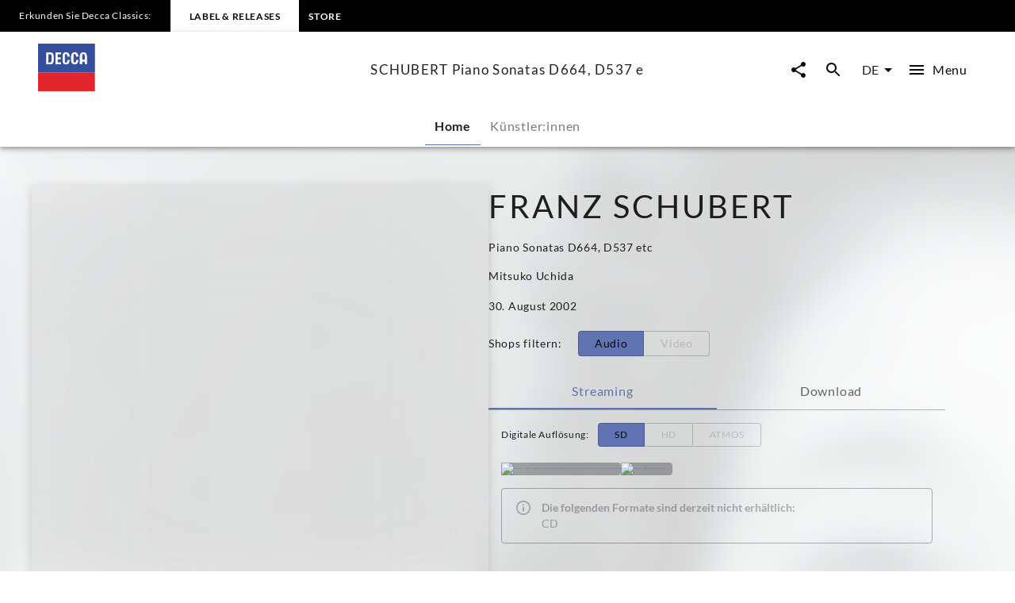

--- FILE ---
content_type: text/html; charset=utf-8
request_url: https://www.deccaclassics.com/de/katalog/produkte/schubert-piano-sonatas-d664-d537-e-116
body_size: 36414
content:
<!DOCTYPE html><html lang="de"><head><meta charSet="utf-8" data-next-head=""/><title data-next-head="">SCHUBERT Piano Sonatas D664, D537 e | Decca Classics</title><link rel="preconnect" href="https://graphql.universal-music.de" crossorigin="true" data-next-head=""/><link rel="preconnect" href="https://images.universal-music.de" crossorigin="true" data-next-head=""/><link rel="icon" href="/favicon.ico" sizes="any" data-next-head=""/><link rel="icon" href="/icon.svg" type="image/svg+xml" data-next-head=""/><link rel="apple-touch-icon" href="/favicon_180.png" data-next-head=""/><link rel="manifest" href="/manifest.webmanifest" data-next-head=""/><meta name="title" content="SCHUBERT Piano Sonatas D664, D537 e | Decca Classics" data-next-head=""/><meta name="description" content=" auf Decca Classics. Jetzt anhören und kaufen." data-next-head=""/><meta property="og:description" content=" auf Decca Classics. Jetzt anhören und kaufen." data-next-head=""/><meta property="twitter:description" content=" auf Decca Classics. Jetzt anhören und kaufen." data-next-head=""/><meta name="keywords" content="SCHUBERT Piano Sonatas D664, D537 e, Decca Classics" data-next-head=""/><meta name="robots" content="index, follow" data-next-head=""/><link rel="canonical" href="https://www.deccaclassics.com/de/katalog/produkte/schubert-piano-sonatas-d664-d537-e-116" data-next-head=""/><meta name="viewport" content="width=device-width, initial-scale=1.0, user-scalable=yes" data-next-head=""/><meta name="thumbnail" content="//images.universal-music.de/img/assets/118/118755/4/1280/schubert-piano-sonatas-d664-d537-etc-0028947026525.jpg" data-next-head=""/><meta property="fb:admins" content="100001310721168" data-next-head=""/><meta property="fb:app_id" content="245133298835253" data-next-head=""/><meta property="og:type" content="website" data-next-head=""/><meta property="og:url" content="https://www.deccaclassics.com/de/katalog/produkte/schubert-piano-sonatas-d664-d537-e-116" data-next-head=""/><meta property="og:title" content="SCHUBERT Piano Sonatas D664, D537 e | Decca Classics" data-next-head=""/><meta property="og:locale" content="de" data-next-head=""/><meta property="og:site_name" content="Decca Classics" data-next-head=""/><meta property="og:image" itemProp="image" content="//images.universal-music.de/img/assets/118/118755/4/1280/schubert-piano-sonatas-d664-d537-etc-0028947026525.jpg" data-next-head=""/><meta property="twitter:creator" content="@deccaclassics" data-next-head=""/><meta property="twitter:card" content="summary_large_image" data-next-head=""/><meta property="twitter:url" content="https://www.deccaclassics.com/de/katalog/produkte/schubert-piano-sonatas-d664-d537-e-116" data-next-head=""/><meta property="twitter:title" content="SCHUBERT Piano Sonatas D664, D537 e | Decca Classics" data-next-head=""/><meta property="twitter:image" content="//images.universal-music.de/img/assets/118/118755/4/1280/schubert-piano-sonatas-d664-d537-etc-0028947026525.jpg" data-next-head=""/><link rel="preload" href="/fonts/Lato/lato-v24-latin-regular.woff2" as="font" type="font/woff2" crossorigin="anonymous"/><link rel="preload" href="/fonts/Lato/lato-v24-latin-700.woff2" as="font" type="font/woff2" crossorigin="anonymous"/><link rel="preload" href="/fonts/PlayfairDisplay/playfair-display-v37-latin-regular.woff2" as="font" type="font/woff2" crossorigin="anonymous"/><link rel="preload" href="/fonts/LemonSansNext/LemonSansNext-Medium.woff2" as="font" type="font/woff2" crossorigin="anonymous"/><link rel="preload" href="/fonts/LemonSansNext/LemonSansNext-Bold.woff2" as="font" type="font/woff2" crossorigin="anonymous"/><script id="google-tag-manager-before" data-nscript="beforeInteractive">(function(w,d,s,l,i){w[l]=w[l]||[];w[l].push({'gtm.start':
        new Date().getTime(),event:'gtm.js'});var f=d.getElementsByTagName(s)[0],
        j=d.createElement(s),dl=l!='dataLayer'?'&l='+l:'';j.setAttribute("data-cmp-ab","1");
        j.async=true;j.src='https://www.googletagmanager.com/gtm.js?id='+i+dl;f.parentNode.insertBefore(j,f);})(window,document,'script','dataLayer','GTM-TZ5R4X4');</script><link rel="preload" href="/_next/static/css/a4946229d145f7e7.css" as="style"/><link rel="stylesheet" href="/_next/static/css/a4946229d145f7e7.css" data-n-g=""/><link rel="preload" href="/_next/static/css/3fd3843fbeccac8a.css" as="style"/><link rel="stylesheet" href="/_next/static/css/3fd3843fbeccac8a.css" data-n-p=""/><noscript data-n-css=""></noscript><script defer="" nomodule="" src="/_next/static/chunks/polyfills-42372ed130431b0a.js"></script><script defer="" src="/_next/static/chunks/6405.d2ab56a2ba863c44.js"></script><script defer="" src="/_next/static/chunks/3247.184a2ed6d39e4213.js"></script><script defer="" src="/_next/static/chunks/7306.8a01846956ee14fa.js"></script><script src="/_next/static/chunks/webpack-1665749ffa079a86.js" defer=""></script><script src="/_next/static/chunks/framework-fd825626f9b6a5f2.js" defer=""></script><script src="/_next/static/chunks/main-2be3cb2e299c55a8.js" defer=""></script><script src="/_next/static/chunks/pages/_app-4cf5b7e8596e9844.js" defer=""></script><script src="/_next/static/chunks/2dd95fd1-34d614fae9d4fc09.js" defer=""></script><script src="/_next/static/chunks/b0e56c7c-9f0f54cf718eb88f.js" defer=""></script><script src="/_next/static/chunks/4333-7a951e8c44d15a8b.js" defer=""></script><script src="/_next/static/chunks/8862-5efaa6c3c8adf015.js" defer=""></script><script src="/_next/static/chunks/3217-66cacc5bb01b7362.js" defer=""></script><script src="/_next/static/chunks/8214-2a66ed5d5c4dff61.js" defer=""></script><script src="/_next/static/chunks/3103-be4ab1bdba0e3c7f.js" defer=""></script><script src="/_next/static/chunks/994-9470a3d609967cc2.js" defer=""></script><script src="/_next/static/chunks/pages/catalogue/products/%5BproductFamilyId%5D-136f10fcb2fb5722.js" defer=""></script><script src="/_next/static/_026jrFT024y02BwZyx6I/_buildManifest.js" defer=""></script><script src="/_next/static/_026jrFT024y02BwZyx6I/_ssgManifest.js" defer=""></script></head><body><div id="__next"><style data-emotion="css-global c5ev61">html{-webkit-font-smoothing:antialiased;-moz-osx-font-smoothing:grayscale;box-sizing:border-box;-webkit-text-size-adjust:100%;}*,*::before,*::after{box-sizing:inherit;}strong,b{font-weight:700;}body{margin:0;color:rgba(0, 0, 0, 0.87);font-family:Lato,sans-serif;font-weight:400;font-size:1rem;line-height:1.5;background-color:#fff;}@media print{body{background-color:#fff;}}body::backdrop{background-color:#fff;}body{-webkit-backface-visibility:hidden;backface-visibility:hidden;}</style><h1 class="visually-hidden">SCHUBERT Piano Sonatas D664, D537 e | Decca Classics</h1><style data-emotion="css 1gfi4i7">.css-1gfi4i7{-webkit-text-decoration:underline;text-decoration:underline;text-decoration-color:var(--Link-underlineColor);--Link-underlineColor:rgba(96, 115, 179, 0.4);color:rgba(0, 0, 0, 0.97);display:-webkit-box;display:-webkit-flex;display:-ms-flexbox;display:flex;-webkit-align-items:center;-webkit-box-align:center;-ms-flex-align:center;align-items:center;-webkit-clip-path:rect(1px 1px 1px 1px);clip-path:rect(1px 1px 1px 1px);height:1px;width:1px;overflow:hidden;position:absolute;top:0;left:50%;-webkit-transform:translate(-50%, -100%);-moz-transform:translate(-50%, -100%);-ms-transform:translate(-50%, -100%);transform:translate(-50%, -100%);-webkit-transition:-webkit-transform 0.3s;transition:transform 0.3s;z-index:9999;padding:0.5rem;}.css-1gfi4i7:hover{text-decoration-color:inherit;}.css-1gfi4i7:focus-visible{background-color:#6073b3;color:rgba(0, 0, 0, 0.87);-webkit-clip-path:none;clip-path:none;height:auto;width:auto;-webkit-transform:translate(-50%, 0%);-moz-transform:translate(-50%, 0%);-ms-transform:translate(-50%, 0%);transform:translate(-50%, 0%);}</style><style data-emotion="css 126pj3z">.css-126pj3z{margin:0;font-size:.75rem;line-height:1.75;letter-spacing:.05em;color:#6073b3;font-family:Lato,sans-serif;-webkit-text-decoration:underline;text-decoration:underline;text-decoration-color:var(--Link-underlineColor);--Link-underlineColor:rgba(96, 115, 179, 0.4);color:rgba(0, 0, 0, 0.97);display:-webkit-box;display:-webkit-flex;display:-ms-flexbox;display:flex;-webkit-align-items:center;-webkit-box-align:center;-ms-flex-align:center;align-items:center;-webkit-clip-path:rect(1px 1px 1px 1px);clip-path:rect(1px 1px 1px 1px);height:1px;width:1px;overflow:hidden;position:absolute;top:0;left:50%;-webkit-transform:translate(-50%, -100%);-moz-transform:translate(-50%, -100%);-ms-transform:translate(-50%, -100%);transform:translate(-50%, -100%);-webkit-transition:-webkit-transform 0.3s;transition:transform 0.3s;z-index:9999;padding:0.5rem;}.css-126pj3z:hover{text-decoration-color:inherit;}.css-126pj3z:focus-visible{background-color:#6073b3;color:rgba(0, 0, 0, 0.87);-webkit-clip-path:none;clip-path:none;height:auto;width:auto;-webkit-transform:translate(-50%, 0%);-moz-transform:translate(-50%, 0%);-ms-transform:translate(-50%, 0%);transform:translate(-50%, 0%);}</style><a class="MuiTypography-root MuiTypography-text4_regular MuiLink-root MuiLink-underlineAlways css-126pj3z" href="#main-content">Zum Inhalt springen</a><style data-emotion="css 1otv58p">.css-1otv58p{width:100%;margin-left:auto;box-sizing:border-box;margin-right:auto;padding-left:16px;padding-right:16px;overflow:hidden;box-shadow:inset 0 20px 20px -15px rgba(0, 0, 0, 0.03);position:relative;padding:3rem;border-top:none;}@media (min-width:0px){.css-1otv58p{padding-left:24px;padding-right:24px;}}.css-1otv58p::after{background-color:rgba(0, 0, 0, 0);position:absolute;left:0;right:0;top:0;bottom:0;content:"";z-index:-2;}</style><div class="MuiContainer-root spacing-subnavbar css-1otv58p"><style data-emotion="css o1zts7">.css-o1zts7{width:100%;margin-left:auto;box-sizing:border-box;margin-right:auto;position:relative;}@media (min-width:1200px){.css-o1zts7{max-width:1200px;}}</style><div class="MuiContainer-root MuiContainer-maxWidthXl MuiContainer-disableGutters css-o1zts7"></div></div><style data-emotion="css gzuwxk">.css-gzuwxk{display:-webkit-box;display:-webkit-flex;display:-ms-flexbox;display:flex;-webkit-flex-direction:column;-ms-flex-direction:column;flex-direction:column;width:100%;box-sizing:border-box;-webkit-flex-shrink:0;-ms-flex-negative:0;flex-shrink:0;position:fixed;z-index:1100;top:0;left:auto;right:0;--AppBar-background:#6073b3;--AppBar-color:#fff;background-color:var(--AppBar-background);color:var(--AppBar-color);position:fixed;background-color:#000000;height:40px;}@media print{.css-gzuwxk{position:absolute;}}</style><style data-emotion="css 1kkev1s">.css-1kkev1s{background-color:#fff;color:rgba(0, 0, 0, 0.87);-webkit-transition:box-shadow 300ms cubic-bezier(0.4, 0, 0.2, 1) 0ms;transition:box-shadow 300ms cubic-bezier(0.4, 0, 0.2, 1) 0ms;box-shadow:var(--Paper-shadow);background-image:var(--Paper-overlay);display:-webkit-box;display:-webkit-flex;display:-ms-flexbox;display:flex;-webkit-flex-direction:column;-ms-flex-direction:column;flex-direction:column;width:100%;box-sizing:border-box;-webkit-flex-shrink:0;-ms-flex-negative:0;flex-shrink:0;position:fixed;z-index:1100;top:0;left:auto;right:0;--AppBar-background:#6073b3;--AppBar-color:#fff;background-color:var(--AppBar-background);color:var(--AppBar-color);position:fixed;background-color:#000000;height:40px;}@media print{.css-1kkev1s{position:absolute;}}</style><header class="MuiPaper-root MuiPaper-elevation MuiPaper-elevation4 MuiAppBar-root MuiAppBar-colorPrimary MuiAppBar-positionFixed mui-fixed css-1kkev1s" data-testid="MetaNav" style="--Paper-shadow:0px 2px 4px -1px rgba(0,0,0,0.2),0px 4px 5px 0px rgba(0,0,0,0.14),0px 1px 10px 0px rgba(0,0,0,0.12)"><style data-emotion="css 14kju81">.css-14kju81{position:relative;display:-webkit-box;display:-webkit-flex;display:-ms-flexbox;display:flex;-webkit-align-items:center;-webkit-box-align:center;-ms-flex-align:center;align-items:center;min-height:56px;height:100%;display:-webkit-box;display:-webkit-flex;display:-ms-flexbox;display:flex;-webkit-align-items:center;-webkit-box-align:center;-ms-flex-align:center;align-items:center;-webkit-box-pack:start;-ms-flex-pack:start;-webkit-justify-content:flex-start;justify-content:flex-start;white-space:nowrap;padding-bottom:1.5rem;}@media (min-width:xspx){@media (orientation: landscape){.css-14kju81{min-height:48px;}}}@media (min-width:0px){.css-14kju81{min-height:64px;}}@media (min-width:568px){.css-14kju81{-webkit-box-pack:unset;-ms-flex-pack:unset;-webkit-justify-content:unset;justify-content:unset;}}</style><div class="MuiToolbar-root MuiToolbar-regular css-14kju81"><style data-emotion="css 1qfj91t">.css-1qfj91t{margin:0;font-size:.625rem;line-height:2;letter-spacing:.05em;font-family:Lato,sans-serif;padding:1.5rem;display:none;}@media (min-width:568px){.css-1qfj91t{font-size:.75rem;}}@media (min-width:568px){.css-1qfj91t{display:-webkit-box;display:-webkit-flex;display:-ms-flexbox;display:flex;}}</style><span class="MuiTypography-root MuiTypography-text5_navbar_regular css-1qfj91t">Erkunden Sie Decca Classics:</span><div class="MuiBox-root css-0"><style data-emotion="css ezd13o">.css-ezd13o{-webkit-text-decoration:underline;text-decoration:underline;text-decoration-color:var(--Link-underlineColor);--Link-underlineColor:rgba(96, 115, 179, 0.4);color:rgba(0, 0, 0, 0.97);-webkit-text-decoration:none;text-decoration:none;color:#000000;background-color:#FFFFFF;padding:0.75rem;}.css-ezd13o:hover{text-decoration-color:inherit;}@media (min-width:568px){.css-ezd13o{padding:1.5rem;}}</style><style data-emotion="css o63q8n">.css-o63q8n{margin:0;font:inherit;line-height:inherit;letter-spacing:inherit;color:#6073b3;font-family:Lato,sans-serif;-webkit-text-decoration:underline;text-decoration:underline;text-decoration-color:var(--Link-underlineColor);--Link-underlineColor:rgba(96, 115, 179, 0.4);color:rgba(0, 0, 0, 0.97);-webkit-text-decoration:none;text-decoration:none;color:#000000;background-color:#FFFFFF;padding:0.75rem;}.css-o63q8n:hover{text-decoration-color:inherit;}@media (min-width:568px){.css-o63q8n{padding:1.5rem;}}</style><a class="MuiTypography-root MuiTypography-inherit MuiLink-root MuiLink-underlineAlways css-o63q8n" href="https://www.deccaclassics.com"><style data-emotion="css 11xrjby">.css-11xrjby{margin:0;font-size:.625rem;line-height:2;font-weight:600;letter-spacing:.05em;text-transform:uppercase;font-family:Lato,sans-serif;}@media (min-width:568px){.css-11xrjby{font-size:.75rem;}}</style><span class="MuiTypography-root MuiTypography-text5_navbar_bold css-11xrjby">Label &amp; Releases</span></a></div><div class="MuiBox-root css-0"><style data-emotion="css 1jysqb1">.css-1jysqb1{-webkit-text-decoration:underline;text-decoration:underline;text-decoration-color:var(--Link-underlineColor);--Link-underlineColor:rgba(96, 115, 179, 0.4);color:rgba(0, 0, 0, 0.97);}.css-1jysqb1:hover{text-decoration-color:inherit;}</style><style data-emotion="css 142xmsx">.css-142xmsx{margin:0;font:inherit;line-height:inherit;letter-spacing:inherit;color:#6073b3;font-family:Lato,sans-serif;-webkit-text-decoration:underline;text-decoration:underline;text-decoration-color:var(--Link-underlineColor);--Link-underlineColor:rgba(96, 115, 179, 0.4);color:rgba(0, 0, 0, 0.97);}.css-142xmsx:hover{text-decoration-color:inherit;}</style><a class="MuiTypography-root MuiTypography-inherit MuiLink-root MuiLink-underlineAlways css-142xmsx" style="text-decoration:none;color:#FFFFFF" href="https://store.deccaclassics.com"><style data-emotion="css fl9f89">.css-fl9f89{margin:0;font-size:.625rem;line-height:2;font-weight:600;letter-spacing:.05em;text-transform:uppercase;font-family:Lato,sans-serif;padding:0.75rem;}@media (min-width:568px){.css-fl9f89{font-size:.75rem;}}@media (min-width:568px){.css-fl9f89:hover{background-color:rgb(49, 50, 53, 0.75);}}</style><span class="MuiTypography-root MuiTypography-text5_navbar_bold css-fl9f89">Store</span></a></div></div></header><div><style data-emotion="css 15hdamv">.css-15hdamv{display:-webkit-box;display:-webkit-flex;display:-ms-flexbox;display:flex;-webkit-flex-direction:column;-ms-flex-direction:column;flex-direction:column;width:100%;box-sizing:border-box;-webkit-flex-shrink:0;-ms-flex-negative:0;flex-shrink:0;position:fixed;z-index:1100;top:0;left:auto;right:0;--AppBar-background:#6073b3;--AppBar-color:#fff;background-color:var(--AppBar-background);color:var(--AppBar-color);color:rgba(0, 0, 0, 0.87);position:fixed;background-color:#FFFFFF;margin-top:40px;}@media print{.css-15hdamv{position:absolute;}}@media (min-width:0px){.css-15hdamv{padding:0 1.25rem 0;}}@media (min-width:568px){.css-15hdamv{padding:0 1.5rem 0;}}@media (min-width:1024px){.css-15hdamv{padding:0 3rem 0;}}</style><style data-emotion="css 1f75bzh">.css-1f75bzh{background-color:#fff;color:rgba(0, 0, 0, 0.87);-webkit-transition:box-shadow 300ms cubic-bezier(0.4, 0, 0.2, 1) 0ms;transition:box-shadow 300ms cubic-bezier(0.4, 0, 0.2, 1) 0ms;box-shadow:var(--Paper-shadow);background-image:var(--Paper-overlay);display:-webkit-box;display:-webkit-flex;display:-ms-flexbox;display:flex;-webkit-flex-direction:column;-ms-flex-direction:column;flex-direction:column;width:100%;box-sizing:border-box;-webkit-flex-shrink:0;-ms-flex-negative:0;flex-shrink:0;position:fixed;z-index:1100;top:0;left:auto;right:0;--AppBar-background:#6073b3;--AppBar-color:#fff;background-color:var(--AppBar-background);color:var(--AppBar-color);color:rgba(0, 0, 0, 0.87);position:fixed;background-color:#FFFFFF;margin-top:40px;}@media print{.css-1f75bzh{position:absolute;}}@media (min-width:0px){.css-1f75bzh{padding:0 1.25rem 0;}}@media (min-width:568px){.css-1f75bzh{padding:0 1.5rem 0;}}@media (min-width:1024px){.css-1f75bzh{padding:0 3rem 0;}}</style><header class="MuiPaper-root MuiPaper-elevation MuiPaper-elevation4 MuiAppBar-root MuiAppBar-colorPrimary MuiAppBar-positionFixed mui-fixed css-1f75bzh" style="--Paper-shadow:0px 2px 4px -1px rgba(0,0,0,0.2),0px 4px 5px 0px rgba(0,0,0,0.14),0px 1px 10px 0px rgba(0,0,0,0.12)"><style data-emotion="css 19bjv5j">.css-19bjv5j{position:relative;display:-webkit-box;display:-webkit-flex;display:-ms-flexbox;display:flex;-webkit-align-items:center;-webkit-box-align:center;-ms-flex-align:center;align-items:center;min-height:56px;height:100%;display:-webkit-box;display:-webkit-flex;display:-ms-flexbox;display:flex;-webkit-flex-direction:column;-ms-flex-direction:column;flex-direction:column;overflow:hidden;white-space:nowrap;}@media (min-width:xspx){@media (orientation: landscape){.css-19bjv5j{min-height:48px;}}}@media (min-width:0px){.css-19bjv5j{min-height:64px;}}</style><div class="MuiToolbar-root MuiToolbar-regular css-19bjv5j"><style data-emotion="css 1mlc37b">.css-1mlc37b{height:95px;-webkit-transition:height .3s cubic-bezier(.4,0,.6,1),background-color .4s cubic-bezier(.4,0,.2,1);transition:height .3s cubic-bezier(.4,0,.6,1),background-color .4s cubic-bezier(.4,0,.2,1);display:-webkit-box;display:-webkit-flex;display:-ms-flexbox;display:flex;-webkit-align-items:center;-webkit-box-align:center;-ms-flex-align:center;align-items:center;-webkit-box-pack:justify;-webkit-justify-content:space-between;justify-content:space-between;width:100%;}</style><div class="MuiBox-root css-1mlc37b"><style data-emotion="css 1rr4qq7">.css-1rr4qq7{-webkit-flex:1;-ms-flex:1;flex:1;}</style><div class="MuiBox-root css-1rr4qq7"><style data-emotion="css 1jysqb1">.css-1jysqb1{-webkit-text-decoration:underline;text-decoration:underline;text-decoration-color:var(--Link-underlineColor);--Link-underlineColor:rgba(96, 115, 179, 0.4);color:rgba(0, 0, 0, 0.97);}.css-1jysqb1:hover{text-decoration-color:inherit;}</style><style data-emotion="css 142xmsx">.css-142xmsx{margin:0;font:inherit;line-height:inherit;letter-spacing:inherit;color:#6073b3;font-family:Lato,sans-serif;-webkit-text-decoration:underline;text-decoration:underline;text-decoration-color:var(--Link-underlineColor);--Link-underlineColor:rgba(96, 115, 179, 0.4);color:rgba(0, 0, 0, 0.97);}.css-142xmsx:hover{text-decoration-color:inherit;}</style><a class="MuiTypography-root MuiTypography-inherit MuiLink-root MuiLink-underlineAlways css-142xmsx" aria-label="Zur Startseite" href="/de"><style data-emotion="css 33lkvt">.css-33lkvt{height:100%;width:100%;max-height:60px;min-width:80px;display:inline-block;}</style><svg class="css-33lkvt" preserveAspectRatio="xMinYMid meet" viewBox="0 0 190 159"><g fill-opacity="0.97"><g fill="#2F499B"><path d="M0 0h190v96H0V0m86.94 30.87c-2.85 2.09-5.1 5.44-4.96 9.09.1 6.7-.14 13.41.12 20.1 1.11 7.87 11.67 12.06 17.92 7.08 4.2-2.52 5.12-7.62 4.78-12.14h-6.99c-.09 2.13.29 4.35-.36 6.42-1.7 3.07-6.34 2.97-8.27.16-.42-7.52-.09-15.08-.16-22.62-.41-3.22 4.07-5.96 6.62-3.71 2.82 1.68 2.1 5.24 2.14 7.98 2.35-.01 4.7-.02 7.05-.02 0-3.34-.22-6.92-2.36-9.67-3.29-4.96-10.75-6.11-15.53-2.67m24.09 9.05c-.05 6.38-.09 12.77.02 19.15.53 7.95 10.78 13.06 17.42 8.46 4.56-2.38 5.88-7.77 5.31-12.53h-6.76c-.12 2.87.89 7.08-2.69 8.23-2.4 1.58-4.74-.51-6.4-2.13.19-7.37-.03-14.75.09-22.13-.23-3.3 4.12-6.04 6.77-3.78 2.74 1.73 2.17 5.25 2.26 8l6.72.06c.87-5.74-2.09-12.35-7.98-14-6.84-2.35-14.82 3.47-14.76 10.67m32.8-8.13c-2.63 2.68-3.89 6.5-3.84 10.22.01 8.82 0 17.64.02 26.46 2.33 0 4.65 0 6.98-.01 0-3 .02-6.01.02-9.01 3.09.02 6.18.04 9.27.04-.04 3.01-.03 6.02-.01 9.03 2.24-.03 4.48-.05 6.72-.07-.01-8.84.05-17.67-.01-26.5-.06-4.53-1.65-9.78-6.04-11.89-4.17-1.95-9.69-1.56-13.11 1.73M27.75 29.51c.02 12.99-.01 25.98.04 38.98 5.66-.09 11.34.16 16.99-.13 4.54-1.19 6.93-6.15 6.94-10.55.08-5.95.03-11.9.03-17.85.05-4.9-3.67-9.98-8.75-10.38-5.08-.24-10.16 0-15.25-.07m30.44.03c.17 13-.05 26 .12 39 6.23-.15 12.46-.03 18.68-.09 0-1.73 0-3.47.01-5.2H65V52c3.58.01 7.16 0 10.75-.01 0-1.81.01-3.63.02-5.44-3.59-.04-7.18-.04-10.77 0V35.21c4 .02 8 .02 12 .03-.01-1.91-.01-3.83 0-5.74-6.27.01-12.54-.04-18.81.04z"></path><path d="M34.75 35.25c3.62-.07 9.11-.93 10.14 3.81.14 6.86.32 13.78-.1 20.63-1.51 4.16-6.49 3.67-10.05 3.59.03-9.34 0-18.69.01-28.03zm112.4 2.78c.49-4.29 7.27-4.9 8.58-.81 1.1 5.5.27 11.2.52 16.78H147c.11-5.32-.23-10.66.15-15.97z"></path></g><path fill="#FFF" d="M86.94 30.87c4.78-3.44 12.24-2.29 15.53 2.67 2.14 2.75 2.36 6.33 2.36 9.67-2.35 0-4.7.01-7.05.02-.04-2.74.68-6.3-2.14-7.98-2.55-2.25-7.03.49-6.62 3.71.07 7.54-.26 15.1.16 22.62 1.93 2.81 6.57 2.91 8.27-.16.65-2.07.27-4.29.36-6.42h6.99c.34 4.52-.58 9.62-4.78 12.14-6.25 4.98-16.81.79-17.92-7.08-.26-6.69-.02-13.4-.12-20.1-.14-3.65 2.11-7 4.96-9.09zm24.09 9.05c-.06-7.2 7.92-13.02 14.76-10.67 5.89 1.65 8.85 8.26 7.98 14l-6.72-.06c-.09-2.75.48-6.27-2.26-8-2.65-2.26-7 .48-6.77 3.78-.12 7.38.1 14.76-.09 22.13 1.66 1.62 4 3.71 6.4 2.13 3.58-1.15 2.57-5.36 2.69-8.23h6.76c.57 4.76-.75 10.15-5.31 12.53-6.64 4.6-16.89-.51-17.42-8.46-.11-6.38-.07-12.77-.02-19.15zm32.8-8.13c3.42-3.29 8.94-3.68 13.11-1.73 4.39 2.11 5.98 7.36 6.04 11.89.06 8.83 0 17.66.01 26.5-2.24.02-4.48.04-6.72.07-.02-3.01-.03-6.02.01-9.03-3.09 0-6.18-.02-9.27-.04 0 3-.02 6.01-.02 9.01-2.33.01-4.65.01-6.98.01-.02-8.82-.01-17.64-.02-26.46-.05-3.72 1.21-7.54 3.84-10.22m3.32 6.24c-.38 5.31-.04 10.65-.15 15.97h9.25c-.25-5.58.58-11.28-.52-16.78-1.31-4.09-8.09-3.48-8.58.81zm-119.4-8.52c5.09.07 10.17-.17 15.25.07 5.08.4 8.8 5.48 8.75 10.38 0 5.95.05 11.9-.03 17.85-.01 4.4-2.4 9.36-6.94 10.55-5.65.29-11.33.04-16.99.13-.05-13-.02-25.99-.04-38.98m7 5.74c-.01 9.34.02 18.69-.01 28.03 3.56.08 8.54.57 10.05-3.59.42-6.85.24-13.77.1-20.63-1.03-4.74-6.52-3.88-10.14-3.81zm23.44-5.71c6.27-.08 12.54-.03 18.81-.04-.01 1.91-.01 3.83 0 5.74-4-.01-8-.01-12-.03v11.34c3.59-.04 7.18-.04 10.77 0-.01 1.81-.02 3.63-.02 5.44-3.59.01-7.17.02-10.75.01v11.25h12c-.01 1.73-.01 3.47-.01 5.2-6.22.06-12.45-.06-18.68.09-.17-13 .05-26-.12-39z"></path><path fill="#E01F28" d="M0 96h190v63H0V96z"></path></g></svg></a></div><style data-emotion="css hw4ri0">.css-hw4ri0{margin:0;font-size:1rem;letter-spacing:.075em;font-family:Lato,sans-serif;margin-left:1rem;margin-right:1rem;overflow:hidden;text-overflow:ellipsis;display:none;}@media (min-width:1024px){.css-hw4ri0{font-size:1.06rem;}}@media (min-width:1024px){.css-hw4ri0{display:block;}}</style><div class="MuiTypography-root MuiTypography-text2_bigger css-hw4ri0" data-testid="title">SCHUBERT Piano Sonatas D664, D537 e</div><style data-emotion="css 1xfrdmu">.css-1xfrdmu{display:-webkit-box;display:-webkit-flex;display:-ms-flexbox;display:flex;-webkit-flex:1;-ms-flex:1;flex:1;-webkit-box-pack:end;-ms-flex-pack:end;-webkit-justify-content:flex-end;justify-content:flex-end;}</style><div class="MuiBox-root css-1xfrdmu"><style data-emotion="css 1cv4n5a">.css-1cv4n5a{border-radius:50px;color:#000000;padding:0.5rem;margin-right:0.25rem;text-align:center;overflow:hidden;cursor:pointer;box-shadow:0 0 1px 0 rgba(0,0,0,.04);-webkit-transition:all .25s cubic-bezier(.4,0,.2,1);transition:all .25s cubic-bezier(.4,0,.2,1);-webkit-text-decoration:none;text-decoration:none;}.css-1cv4n5a:hover{background-color:#6073b3;border-radius:50px;}.css-1cv4n5a:focus{background-color:#6073b3;border-radius:50px;}.css-1cv4n5a svg{vertical-align:middle;}</style><style data-emotion="css 1iha7cf">.css-1iha7cf{text-align:center;-webkit-flex:0 0 auto;-ms-flex:0 0 auto;flex:0 0 auto;font-size:1.5rem;padding:8px;border-radius:50%;color:rgba(0, 0, 0, 0.54);-webkit-transition:background-color 150ms cubic-bezier(0.4, 0, 0.2, 1) 0ms;transition:background-color 150ms cubic-bezier(0.4, 0, 0.2, 1) 0ms;color:inherit;border-radius:50px;color:#000000;padding:0.5rem;margin-right:0.25rem;text-align:center;overflow:hidden;cursor:pointer;box-shadow:0 0 1px 0 rgba(0,0,0,.04);-webkit-transition:all .25s cubic-bezier(.4,0,.2,1);transition:all .25s cubic-bezier(.4,0,.2,1);-webkit-text-decoration:none;text-decoration:none;}.css-1iha7cf.Mui-disabled{background-color:transparent;color:rgba(0, 0, 0, 0.26);}.css-1iha7cf.MuiIconButton-loading{color:transparent;}.css-1iha7cf:hover>svg,.css-1iha7cf:hover>span{color:#FFFFFF;}.css-1iha7cf:focus-visible>svg,.css-1iha7cf:focus>span{color:#FFFFFF;}.css-1iha7cf:hover{background-color:#6073b3;border-radius:50px;}.css-1iha7cf:focus{background-color:#6073b3;border-radius:50px;}.css-1iha7cf svg{vertical-align:middle;}</style><style data-emotion="css pc17q6">.css-pc17q6{display:-webkit-inline-box;display:-webkit-inline-flex;display:-ms-inline-flexbox;display:inline-flex;-webkit-align-items:center;-webkit-box-align:center;-ms-flex-align:center;align-items:center;-webkit-box-pack:center;-ms-flex-pack:center;-webkit-justify-content:center;justify-content:center;position:relative;box-sizing:border-box;-webkit-tap-highlight-color:transparent;background-color:transparent;outline:0;border:0;margin:0;border-radius:0;padding:0;cursor:pointer;-webkit-user-select:none;-moz-user-select:none;-ms-user-select:none;user-select:none;vertical-align:middle;-moz-appearance:none;-webkit-appearance:none;-webkit-text-decoration:none;text-decoration:none;color:inherit;letter-spacing:.05em;word-spacing:.03em;text-align:center;-webkit-flex:0 0 auto;-ms-flex:0 0 auto;flex:0 0 auto;font-size:1.5rem;padding:8px;border-radius:50%;color:rgba(0, 0, 0, 0.54);-webkit-transition:background-color 150ms cubic-bezier(0.4, 0, 0.2, 1) 0ms;transition:background-color 150ms cubic-bezier(0.4, 0, 0.2, 1) 0ms;color:inherit;border-radius:50px;color:#000000;padding:0.5rem;margin-right:0.25rem;text-align:center;overflow:hidden;cursor:pointer;box-shadow:0 0 1px 0 rgba(0,0,0,.04);-webkit-transition:all .25s cubic-bezier(.4,0,.2,1);transition:all .25s cubic-bezier(.4,0,.2,1);-webkit-text-decoration:none;text-decoration:none;}.css-pc17q6::-moz-focus-inner{border-style:none;}.css-pc17q6.Mui-disabled{pointer-events:none;cursor:default;}@media print{.css-pc17q6{-webkit-print-color-adjust:exact;color-adjust:exact;}}.css-pc17q6.Mui-disabled{background-color:transparent;color:rgba(0, 0, 0, 0.26);}.css-pc17q6.MuiIconButton-loading{color:transparent;}.css-pc17q6:hover>svg,.css-pc17q6:hover>span{color:#FFFFFF;}.css-pc17q6:focus-visible>svg,.css-pc17q6:focus>span{color:#FFFFFF;}.css-pc17q6:hover{background-color:#6073b3;border-radius:50px;}.css-pc17q6:focus{background-color:#6073b3;border-radius:50px;}.css-pc17q6 svg{vertical-align:middle;}</style><button class="MuiButtonBase-root MuiIconButton-root MuiIconButton-colorInherit MuiIconButton-sizeMedium css-pc17q6" tabindex="0" type="button" aria-label="Seite-Jetzt-Teilen Overlay öffnen"><style data-emotion="css 16vsk12">.css-16vsk12{-webkit-user-select:none;-moz-user-select:none;-ms-user-select:none;user-select:none;width:1em;height:1em;display:inline-block;-webkit-flex-shrink:0;-ms-flex-negative:0;flex-shrink:0;-webkit-transition:fill 200ms cubic-bezier(0.4, 0, 0.2, 1) 0ms;transition:fill 200ms cubic-bezier(0.4, 0, 0.2, 1) 0ms;fill:currentColor;font-size:1.5rem;color:rgba(0, 0, 0, 0.97);}</style><svg class="MuiSvgIcon-root MuiSvgIcon-fontSizeMedium css-16vsk12" focusable="false" aria-hidden="true" viewBox="0 0 24 24"><path d="M18 16.08c-.76 0-1.44.3-1.96.77L8.91 12.7c.05-.23.09-.46.09-.7s-.04-.47-.09-.7l7.05-4.11c.54.5 1.25.81 2.04.81 1.66 0 3-1.34 3-3s-1.34-3-3-3-3 1.34-3 3c0 .24.04.47.09.7L8.04 9.81C7.5 9.31 6.79 9 6 9c-1.66 0-3 1.34-3 3s1.34 3 3 3c.79 0 1.5-.31 2.04-.81l7.12 4.16c-.05.21-.08.43-.08.65 0 1.61 1.31 2.92 2.92 2.92s2.92-1.31 2.92-2.92-1.31-2.92-2.92-2.92"></path></svg></button><button class="MuiButtonBase-root MuiIconButton-root MuiIconButton-colorInherit MuiIconButton-sizeMedium css-pc17q6" tabindex="0" type="button" aria-label="Suche Overlay öffnen"><svg class="MuiSvgIcon-root MuiSvgIcon-fontSizeMedium css-16vsk12" focusable="false" aria-hidden="true" viewBox="0 0 24 24" data-testid="SearchIconNavbar"><path d="M15.5 14h-.79l-.28-.27C15.41 12.59 16 11.11 16 9.5 16 5.91 13.09 3 9.5 3S3 5.91 3 9.5 5.91 16 9.5 16c1.61 0 3.09-.59 4.23-1.57l.27.28v.79l5 4.99L20.49 19zm-6 0C7.01 14 5 11.99 5 9.5S7.01 5 9.5 5 14 7.01 14 9.5 11.99 14 9.5 14"></path></svg></button><style data-emotion="css 1xjpd1x">.css-1xjpd1x{margin-right:0.25rem;}.css-1xjpd1x:hover{background-color:#6073b3;border-radius:50px;}.css-1xjpd1x.Mui-focused{background-color:#6073b3;border-radius:50px;}.css-1xjpd1x .MuiInput-input{padding:0.25rem 0.75rem;}</style><style data-emotion="css-global 1prfaxn">@-webkit-keyframes mui-auto-fill{from{display:block;}}@keyframes mui-auto-fill{from{display:block;}}@-webkit-keyframes mui-auto-fill-cancel{from{display:block;}}@keyframes mui-auto-fill-cancel{from{display:block;}}</style><style data-emotion="css 1mnmr5x">.css-1mnmr5x{font-family:Lato,sans-serif;font-weight:400;font-size:1rem;line-height:1.4375em;color:rgba(0, 0, 0, 0.87);box-sizing:border-box;position:relative;cursor:text;display:-webkit-inline-box;display:-webkit-inline-flex;display:-ms-inline-flexbox;display:inline-flex;-webkit-align-items:center;-webkit-box-align:center;-ms-flex-align:center;align-items:center;position:relative;margin-right:0.25rem;}.css-1mnmr5x.Mui-disabled{color:rgba(0, 0, 0, 0.38);cursor:default;}.css-1mnmr5x.MuiInput-root:after{border-bottom:1px solid rgba(0, 0, 0, 0.97);}.css-1mnmr5x.MuiInput-root:hover:not(.Mui-disabled, .Mui-error):before{border-bottom:1px solid rgba(0, 0, 0, 0.97);}.css-1mnmr5x:hover{background-color:#6073b3;border-radius:50px;}.css-1mnmr5x.Mui-focused{background-color:#6073b3;border-radius:50px;}.css-1mnmr5x .MuiInput-input{padding:0.25rem 0.75rem;}</style><div data-testid="language-select" class="MuiInputBase-root MuiInput-root MuiInputBase-colorPrimary MuiSelect-root css-1mnmr5x"><style data-emotion="css 141tlg5">.css-141tlg5{font:inherit;letter-spacing:inherit;color:currentColor;padding:4px 0 5px;border:0;box-sizing:content-box;background:none;height:1.4375em;margin:0;-webkit-tap-highlight-color:transparent;display:block;min-width:0;width:100%;-webkit-animation-name:mui-auto-fill-cancel;animation-name:mui-auto-fill-cancel;-webkit-animation-duration:10ms;animation-duration:10ms;}.css-141tlg5::-webkit-input-placeholder{color:currentColor;opacity:0.42;-webkit-transition:opacity 200ms cubic-bezier(0.4, 0, 0.2, 1) 0ms;transition:opacity 200ms cubic-bezier(0.4, 0, 0.2, 1) 0ms;}.css-141tlg5::-moz-placeholder{color:currentColor;opacity:0.42;-webkit-transition:opacity 200ms cubic-bezier(0.4, 0, 0.2, 1) 0ms;transition:opacity 200ms cubic-bezier(0.4, 0, 0.2, 1) 0ms;}.css-141tlg5::-ms-input-placeholder{color:currentColor;opacity:0.42;-webkit-transition:opacity 200ms cubic-bezier(0.4, 0, 0.2, 1) 0ms;transition:opacity 200ms cubic-bezier(0.4, 0, 0.2, 1) 0ms;}.css-141tlg5:focus{outline:0;}.css-141tlg5:invalid{box-shadow:none;}.css-141tlg5::-webkit-search-decoration{-webkit-appearance:none;}label[data-shrink=false]+.MuiInputBase-formControl .css-141tlg5::-webkit-input-placeholder{opacity:0!important;}label[data-shrink=false]+.MuiInputBase-formControl .css-141tlg5::-moz-placeholder{opacity:0!important;}label[data-shrink=false]+.MuiInputBase-formControl .css-141tlg5::-ms-input-placeholder{opacity:0!important;}label[data-shrink=false]+.MuiInputBase-formControl .css-141tlg5:focus::-webkit-input-placeholder{opacity:0.42;}label[data-shrink=false]+.MuiInputBase-formControl .css-141tlg5:focus::-moz-placeholder{opacity:0.42;}label[data-shrink=false]+.MuiInputBase-formControl .css-141tlg5:focus::-ms-input-placeholder{opacity:0.42;}.css-141tlg5.Mui-disabled{opacity:1;-webkit-text-fill-color:rgba(0, 0, 0, 0.38);}.css-141tlg5:-webkit-autofill{-webkit-animation-duration:5000s;animation-duration:5000s;-webkit-animation-name:mui-auto-fill;animation-name:mui-auto-fill;}</style><style data-emotion="css 1cz0aiz">.css-1cz0aiz{-moz-appearance:none;-webkit-appearance:none;-webkit-user-select:none;-moz-user-select:none;-ms-user-select:none;user-select:none;border-radius:0;cursor:pointer;font:inherit;letter-spacing:inherit;color:currentColor;padding:4px 0 5px;border:0;box-sizing:content-box;background:none;height:1.4375em;margin:0;-webkit-tap-highlight-color:transparent;display:block;min-width:0;width:100%;-webkit-animation-name:mui-auto-fill-cancel;animation-name:mui-auto-fill-cancel;-webkit-animation-duration:10ms;animation-duration:10ms;}.css-1cz0aiz:focus{border-radius:0;}.css-1cz0aiz.Mui-disabled{cursor:default;}.css-1cz0aiz[multiple]{height:auto;}.css-1cz0aiz:not([multiple]) option,.css-1cz0aiz:not([multiple]) optgroup{background-color:#fff;}.css-1cz0aiz.css-1cz0aiz.css-1cz0aiz{padding-right:24px;min-width:16px;}.css-1cz0aiz.MuiSelect-select{height:auto;min-height:1.4375em;text-overflow:ellipsis;white-space:nowrap;overflow:hidden;}.css-1cz0aiz.MuiSelect-select:focus{background-color:rgba(0, 0, 0, 0);}.css-1cz0aiz::-webkit-input-placeholder{color:currentColor;opacity:0.42;-webkit-transition:opacity 200ms cubic-bezier(0.4, 0, 0.2, 1) 0ms;transition:opacity 200ms cubic-bezier(0.4, 0, 0.2, 1) 0ms;}.css-1cz0aiz::-moz-placeholder{color:currentColor;opacity:0.42;-webkit-transition:opacity 200ms cubic-bezier(0.4, 0, 0.2, 1) 0ms;transition:opacity 200ms cubic-bezier(0.4, 0, 0.2, 1) 0ms;}.css-1cz0aiz::-ms-input-placeholder{color:currentColor;opacity:0.42;-webkit-transition:opacity 200ms cubic-bezier(0.4, 0, 0.2, 1) 0ms;transition:opacity 200ms cubic-bezier(0.4, 0, 0.2, 1) 0ms;}.css-1cz0aiz:focus{outline:0;}.css-1cz0aiz:invalid{box-shadow:none;}.css-1cz0aiz::-webkit-search-decoration{-webkit-appearance:none;}label[data-shrink=false]+.MuiInputBase-formControl .css-1cz0aiz::-webkit-input-placeholder{opacity:0!important;}label[data-shrink=false]+.MuiInputBase-formControl .css-1cz0aiz::-moz-placeholder{opacity:0!important;}label[data-shrink=false]+.MuiInputBase-formControl .css-1cz0aiz::-ms-input-placeholder{opacity:0!important;}label[data-shrink=false]+.MuiInputBase-formControl .css-1cz0aiz:focus::-webkit-input-placeholder{opacity:0.42;}label[data-shrink=false]+.MuiInputBase-formControl .css-1cz0aiz:focus::-moz-placeholder{opacity:0.42;}label[data-shrink=false]+.MuiInputBase-formControl .css-1cz0aiz:focus::-ms-input-placeholder{opacity:0.42;}.css-1cz0aiz.Mui-disabled{opacity:1;-webkit-text-fill-color:rgba(0, 0, 0, 0.38);}.css-1cz0aiz:-webkit-autofill{-webkit-animation-duration:5000s;animation-duration:5000s;-webkit-animation-name:mui-auto-fill;animation-name:mui-auto-fill;}</style><div tabindex="0" role="combobox" aria-expanded="false" aria-haspopup="listbox" aria-label="Sprache wählen" class="MuiSelect-select MuiSelect-standard MuiInputBase-input MuiInput-input css-1cz0aiz">DE</div><style data-emotion="css 147e5lo">.css-147e5lo{bottom:0;left:0;position:absolute;opacity:0;pointer-events:none;width:100%;box-sizing:border-box;}</style><input aria-invalid="false" aria-hidden="true" tabindex="-1" class="MuiSelect-nativeInput css-147e5lo" value="de"/><style data-emotion="css 1agvn9r">.css-1agvn9r{position:absolute;right:0;top:calc(50% - .5em);pointer-events:none;color:rgba(0, 0, 0, 0.54);color:rgba(0, 0, 0, 0.97);}.css-1agvn9r.Mui-disabled{color:rgba(0, 0, 0, 0.26);}</style><style data-emotion="css qw5j88">.css-qw5j88{-webkit-user-select:none;-moz-user-select:none;-ms-user-select:none;user-select:none;width:1em;height:1em;display:inline-block;-webkit-flex-shrink:0;-ms-flex-negative:0;flex-shrink:0;-webkit-transition:fill 200ms cubic-bezier(0.4, 0, 0.2, 1) 0ms;transition:fill 200ms cubic-bezier(0.4, 0, 0.2, 1) 0ms;fill:currentColor;font-size:1.5rem;color:rgba(0, 0, 0, 0.97);position:absolute;right:0;top:calc(50% - .5em);pointer-events:none;color:rgba(0, 0, 0, 0.54);color:rgba(0, 0, 0, 0.97);}.css-qw5j88.Mui-disabled{color:rgba(0, 0, 0, 0.26);}</style><svg class="MuiSvgIcon-root MuiSvgIcon-fontSizeMedium MuiSelect-icon MuiSelect-iconStandard css-qw5j88" focusable="false" aria-hidden="true" viewBox="0 0 24 24"><path d="M7 10l5 5 5-5z"></path></svg></div><button class="MuiButtonBase-root MuiIconButton-root MuiIconButton-colorInherit MuiIconButton-sizeMedium css-pc17q6" tabindex="0" type="button"><svg class="MuiSvgIcon-root MuiSvgIcon-fontSizeMedium css-16vsk12" focusable="false" aria-hidden="true" viewBox="0 0 24 24"><path d="M3 18h18v-2H3zm0-5h18v-2H3zm0-7v2h18V6z"></path></svg><style data-emotion="css h7824k">.css-h7824k{margin:0;font-size:.875rem;line-height:1.65;letter-spacing:.05em;color:rgba(0, 0, 0, 0.97);font-family:Lato,sans-serif;padding-left:0.5rem;font-weight:400;display:none;}@media (min-width:1024px){.css-h7824k{font-size:1rem;line-height:1.55;}}@media (min-width:568px){.css-h7824k{display:-webkit-inline-box;display:-webkit-inline-flex;display:-ms-inline-flexbox;display:inline-flex;}}</style><span class="MuiTypography-root MuiTypography-text2_regular css-h7824k">Menu</span></button></div><style data-emotion="css 14yoxd">.css-14yoxd{z-index:1200;}</style></div><style data-emotion="css 1cis4ps">.css-1cis4ps{height:40px;-webkit-transition:height .3s cubic-bezier(.4,0,.6,1),background-color .4s cubic-bezier(.4,0,.2,1);transition:height .3s cubic-bezier(.4,0,.6,1),background-color .4s cubic-bezier(.4,0,.2,1);width:100%;text-align:left;display:block;}@media (min-width:568px){.css-1cis4ps{text-align:center;}}@media (min-width:1024px){.css-1cis4ps{display:none;}}</style><div class="MuiBox-root css-1cis4ps"><style data-emotion="css 1l5xri9">.css-1l5xri9{margin:0;font-size:1rem;letter-spacing:.075em;font-family:Lato,sans-serif;padding-bottom:1rem;overflow:hidden;text-overflow:ellipsis;}@media (min-width:1024px){.css-1l5xri9{font-size:1.06rem;}}</style><div class="MuiTypography-root MuiTypography-text2_bigger css-1l5xri9" data-testid="title">SCHUBERT Piano Sonatas D664, D537 e</div></div><style data-emotion="css 17zsbvm">.css-17zsbvm{display:-webkit-box;display:-webkit-flex;display:-ms-flexbox;display:flex;-webkit-box-pack:center;-ms-flex-pack:center;-webkit-justify-content:center;justify-content:center;max-width:100%;height:50px;}@media (min-width:568px){.css-17zsbvm{height:50px;-webkit-transition:height .3s cubic-bezier(.4,0,.6,1),background-color .4s cubic-bezier(.4,0,.2,1);transition:height .3s cubic-bezier(.4,0,.6,1),background-color .4s cubic-bezier(.4,0,.2,1);}}</style><div class="MuiBox-root css-17zsbvm"><style data-emotion="css 1w373rf">.css-1w373rf{overflow:hidden;min-height:48px;-webkit-overflow-scrolling:touch;display:-webkit-box;display:-webkit-flex;display:-ms-flexbox;display:flex;}@media (max-width:-0.05px){.css-1w373rf .MuiTabs-scrollButtons{display:none;}}.css-1w373rf .Mui-selected{font-weight:700;}.css-1w373rf .MuiTab-root{padding:0.75rem 0.75rem;min-width:70px;}.css-1w373rf .MuiTabScrollButton-root{width:20px;}</style><nav data-testid="SubNavBar" class="MuiTabs-root css-1w373rf"><style data-emotion="css i8yde5">.css-i8yde5{overflow-x:auto;overflow-y:hidden;scrollbar-width:none;}.css-i8yde5::-webkit-scrollbar{display:none;}</style><div style="width:99px;height:99px;position:absolute;top:-9999px;overflow:scroll" class="MuiTabs-scrollableX MuiTabs-hideScrollbar css-i8yde5"></div><style data-emotion="css jb8z7h">.css-jb8z7h{position:relative;display:inline-block;-webkit-flex:1 1 auto;-ms-flex:1 1 auto;flex:1 1 auto;white-space:nowrap;scrollbar-width:none;overflow-x:auto;overflow-y:hidden;}.css-jb8z7h::-webkit-scrollbar{display:none;}</style><div style="overflow:hidden;margin-bottom:0" class="MuiTabs-scroller MuiTabs-hideScrollbar MuiTabs-scrollableX css-jb8z7h"><style data-emotion="css 162tvoi">.css-162tvoi{display:-webkit-box;display:-webkit-flex;display:-ms-flexbox;display:flex;}</style><div role="tablist" class="MuiTabs-list MuiTabs-flexContainer css-162tvoi"><style data-emotion="css 1qi9bq3">.css-1qi9bq3{font-family:Lato,sans-serif;font-weight:500;font-size:0.875rem;line-height:1.25;text-transform:uppercase;max-width:360px;min-width:90px;position:relative;min-height:48px;-webkit-flex-shrink:0;-ms-flex-negative:0;flex-shrink:0;padding:12px 16px;overflow:hidden;white-space:normal;text-align:center;-webkit-flex-direction:column;-ms-flex-direction:column;flex-direction:column;color:inherit;opacity:0.6;font-size:1rem;text-transform:none;-webkit-transition:opacity .25s;transition:opacity .25s;}.css-1qi9bq3.Mui-selected{opacity:1;}.css-1qi9bq3.Mui-disabled{opacity:0.38;}@media (max-width:1024px){.css-1qi9bq3{font-size:.875rem;}}.css-1qi9bq3:hover{opacity:1;-webkit-transition:opacity .25s;transition:opacity .25s;}.css-1qi9bq3:focus-visible{opacity:1;-webkit-transition:opacity .25s;transition:opacity .25s;border:1px solid #000000;}</style><style data-emotion="css 1nb98up">.css-1nb98up{display:-webkit-inline-box;display:-webkit-inline-flex;display:-ms-inline-flexbox;display:inline-flex;-webkit-align-items:center;-webkit-box-align:center;-ms-flex-align:center;align-items:center;-webkit-box-pack:center;-ms-flex-pack:center;-webkit-justify-content:center;justify-content:center;position:relative;box-sizing:border-box;-webkit-tap-highlight-color:transparent;background-color:transparent;outline:0;border:0;margin:0;border-radius:0;padding:0;cursor:pointer;-webkit-user-select:none;-moz-user-select:none;-ms-user-select:none;user-select:none;vertical-align:middle;-moz-appearance:none;-webkit-appearance:none;-webkit-text-decoration:none;text-decoration:none;color:inherit;letter-spacing:.05em;word-spacing:.03em;font-family:Lato,sans-serif;font-weight:500;font-size:0.875rem;line-height:1.25;text-transform:uppercase;max-width:360px;min-width:90px;position:relative;min-height:48px;-webkit-flex-shrink:0;-ms-flex-negative:0;flex-shrink:0;padding:12px 16px;overflow:hidden;white-space:normal;text-align:center;-webkit-flex-direction:column;-ms-flex-direction:column;flex-direction:column;color:inherit;opacity:0.6;font-size:1rem;text-transform:none;-webkit-transition:opacity .25s;transition:opacity .25s;}.css-1nb98up::-moz-focus-inner{border-style:none;}.css-1nb98up.Mui-disabled{pointer-events:none;cursor:default;}@media print{.css-1nb98up{-webkit-print-color-adjust:exact;color-adjust:exact;}}.css-1nb98up.Mui-selected{opacity:1;}.css-1nb98up.Mui-disabled{opacity:0.38;}@media (max-width:1024px){.css-1nb98up{font-size:.875rem;}}.css-1nb98up:hover{opacity:1;-webkit-transition:opacity .25s;transition:opacity .25s;}.css-1nb98up:focus-visible{opacity:1;-webkit-transition:opacity .25s;transition:opacity .25s;border:1px solid #000000;}</style><a class="MuiButtonBase-root MuiTab-root MuiTab-textColorInherit Mui-selected css-1nb98up" tabindex="0" role="tab" aria-selected="true" href="/de/katalog/produkte/schubert-piano-sonatas-d664-d537-e-116">Home<style data-emotion="css sy1d13">.css-sy1d13{position:absolute;height:2px;bottom:0;width:100%;-webkit-transition:all 300ms cubic-bezier(0.4, 0, 0.2, 1) 0ms;transition:all 300ms cubic-bezier(0.4, 0, 0.2, 1) 0ms;background-color:#6073b3;height:1px;}</style><span class="MuiTabs-indicator css-sy1d13"></span></a><a class="MuiButtonBase-root MuiTab-root MuiTab-textColorInherit css-1nb98up" tabindex="-1" role="tab" aria-selected="false" href="/de/katalog/produkte/schubert-piano-sonatas-d664-d537-e-116#artists">Künstler:innen</a></div></div></nav></div></div></header><style data-emotion="css depviu">@media print{.css-depviu{position:absolute!important;}}</style></div><main id="main-content"><style data-emotion="css 1mi3qna">.css-1mi3qna{width:100%;margin-left:auto;box-sizing:border-box;margin-right:auto;padding-left:16px;padding-right:16px;overflow:hidden;box-shadow:inset 0 20px 20px -15px rgba(0, 0, 0, 0.03);position:relative;padding:3rem;border-top:none;}@media (min-width:0px){.css-1mi3qna{padding-left:24px;padding-right:24px;}}.css-1mi3qna::before{background-image:url(//images.universal-music.de/img/assets/118/118755/991_bl/1020/schubert-piano-sonatas-d664-d537-etc-0028947026525.jpg);background-repeat:no-repeat;-webkit-background-size:cover;background-size:cover;-webkit-background-position:top;background-position:top;position:absolute;left:0;right:0;top:0;bottom:0;content:"";z-index:-1;opacity:0.16;}.css-1mi3qna::after{background-color:rgba(0, 0, 0, 0);position:absolute;left:0;right:0;top:0;bottom:0;content:"";z-index:-2;}</style><div class="MuiContainer-root css-1mi3qna"><style data-emotion="css o1zts7">.css-o1zts7{width:100%;margin-left:auto;box-sizing:border-box;margin-right:auto;position:relative;}@media (min-width:1200px){.css-o1zts7{max-width:1200px;}}</style><div class="MuiContainer-root MuiContainer-maxWidthXl MuiContainer-disableGutters css-o1zts7"><style data-emotion="css gur900">.css-gur900{--Grid-columns:1;--Grid-columnSpacing:48px;--Grid-rowSpacing:48px;-webkit-flex-direction:row;-ms-flex-direction:row;flex-direction:row;min-width:0;box-sizing:border-box;display:-webkit-box;display:-webkit-flex;display:-ms-flexbox;display:flex;-webkit-box-flex-wrap:wrap;-webkit-flex-wrap:wrap;-ms-flex-wrap:wrap;flex-wrap:wrap;gap:var(--Grid-rowSpacing) var(--Grid-columnSpacing);}.css-gur900 >*{--Grid-parent-columns:1;}@media (min-width:568px){.css-gur900{--Grid-columns:1;}.css-gur900 >*{--Grid-parent-columns:1;}}@media (min-width:1024px){.css-gur900{--Grid-columns:2;}.css-gur900 >*{--Grid-parent-columns:2;}}.css-gur900 >*{--Grid-parent-columnSpacing:48px;}.css-gur900 >*{--Grid-parent-rowSpacing:48px;}</style><div class="MuiGrid-root MuiGrid-container MuiGrid-direction-xs-row MuiGrid-spacing-sm-6 css-gur900"><style data-emotion="css g3uult">.css-g3uult{-webkit-box-flex:0;-webkit-flex-grow:0;-ms-flex-positive:0;flex-grow:0;-webkit-flex-basis:auto;-ms-flex-preferred-size:auto;flex-basis:auto;width:calc(100% * 1 / var(--Grid-parent-columns) - (var(--Grid-parent-columns) - 1) * (var(--Grid-parent-columnSpacing) / var(--Grid-parent-columns)));min-width:0;box-sizing:border-box;}</style><div class="MuiGrid-root MuiGrid-direction-xs-row MuiGrid-grid-sm-1 css-g3uult"><div class="MuiBox-root css-0"><style data-emotion="css 1dw9nbv">.css-1dw9nbv{position:relative;border-radius:0;overflow:hidden;width:100%;box-shadow:0 4px 12px 0 rgba(67, 67, 67, 0.23);}@media (max-width:1023.95px){.css-1dw9nbv{max-width:512px;margin:0 auto;}}</style><div class="MuiBox-root css-1dw9nbv"><img alt="FRANZ SCHUBERT" title="FRANZ SCHUBERT" loading="lazy" width="1" height="1" decoding="async" data-nimg="1" style="color:transparent;display:block;width:100%;height:auto;object-fit:inherit;background-size:inherit;background-position:50% 50%;background-repeat:no-repeat;background-image:url(&quot;data:image/svg+xml;charset=utf-8,%3Csvg xmlns=&#x27;http://www.w3.org/2000/svg&#x27; viewBox=&#x27;0 0 1 1&#x27;%3E%3Cfilter id=&#x27;b&#x27; color-interpolation-filters=&#x27;sRGB&#x27;%3E%3CfeGaussianBlur stdDeviation=&#x27;20&#x27;/%3E%3CfeColorMatrix values=&#x27;1 0 0 0 0 0 1 0 0 0 0 0 1 0 0 0 0 0 100 -1&#x27; result=&#x27;s&#x27;/%3E%3CfeFlood x=&#x27;0&#x27; y=&#x27;0&#x27; width=&#x27;100%25&#x27; height=&#x27;100%25&#x27;/%3E%3CfeComposite operator=&#x27;out&#x27; in=&#x27;s&#x27;/%3E%3CfeComposite in2=&#x27;SourceGraphic&#x27;/%3E%3CfeGaussianBlur stdDeviation=&#x27;20&#x27;/%3E%3C/filter%3E%3Cimage width=&#x27;100%25&#x27; height=&#x27;100%25&#x27; x=&#x27;0&#x27; y=&#x27;0&#x27; preserveAspectRatio=&#x27;none&#x27; style=&#x27;filter: url(%23b);&#x27; href=&#x27;[data-uri]&#x27;/%3E%3C/svg%3E&quot;)" sizes="(max-width: 568px) 50vw" srcSet="//images.universal-music.de/img/assets/118/118755/4/288/schubert-piano-sonatas-d664-d537-etc-0028947026525.jpg 288w, //images.universal-music.de/img/assets/118/118755/4/380/schubert-piano-sonatas-d664-d537-etc-0028947026525.jpg 380w, //images.universal-music.de/img/assets/118/118755/4/480/schubert-piano-sonatas-d664-d537-etc-0028947026525.jpg 480w, //images.universal-music.de/img/assets/118/118755/4/568/schubert-piano-sonatas-d664-d537-etc-0028947026525.jpg 568w, //images.universal-music.de/img/assets/118/118755/4/768/schubert-piano-sonatas-d664-d537-etc-0028947026525.jpg 768w, //images.universal-music.de/img/assets/118/118755/4/1024/schubert-piano-sonatas-d664-d537-etc-0028947026525.jpg 1024w, //images.universal-music.de/img/assets/118/118755/4/1200/schubert-piano-sonatas-d664-d537-etc-0028947026525.jpg 1200w, //images.universal-music.de/img/assets/118/118755/4/2048/schubert-piano-sonatas-d664-d537-etc-0028947026525.jpg 2048w" src="//images.universal-music.de/img/assets/118/118755/4/2048/schubert-piano-sonatas-d664-d537-etc-0028947026525.jpg"/></div><style data-emotion="css 172z6gh">.css-172z6gh{display:inline-block;border:none;background-color:#6073b3;color:#000000;padding-top:.45rem;font-family:Lato;font-weight:700;font-size:1rem;letter-spacing:0.125rem;padding-bottom:0.5rem;padding-left:1.25rem;padding-right:1.25rem;text-align:center;overflow:hidden;cursor:pointer;box-shadow:0 0 1px 0 rgba(0,0,0,.04);-webkit-transition:all .25s cubic-bezier(.4,0,.2,1);transition:all .25s cubic-bezier(.4,0,.2,1);-webkit-text-decoration:none;text-decoration:none;margin-top:1.5rem;color:rgba(0, 0, 0, 0.97);padding-left:0.5rem;padding-right:0.5rem;border-radius:0;background-color:#6073b3;width:50%;box-shadow:0 4px 12px 0 rgba(67, 67, 67, 0.23);z-index:2;position:relative;}.css-172z6gh:hover{box-shadow:0 4px 6px 0 rgba(0, 0, 0, 0.03),0 6px 20px 0 rgba(0, 0, 0, 0.03);}.css-172z6gh span{vertical-align:middle;}.css-172z6gh .icon-left{margin-right:0.5rem;vertical-align:top;}.css-172z6gh .icon-right{margin-left:0.5rem;vertical-align:top;}</style><button type="button" color="inherit" class="base-Button-root css-172z6gh"><style data-emotion="css 8d4r4i">.css-8d4r4i{-webkit-user-select:none;-moz-user-select:none;-ms-user-select:none;user-select:none;width:1em;height:1em;display:inline-block;-webkit-flex-shrink:0;-ms-flex-negative:0;flex-shrink:0;-webkit-transition:fill 200ms cubic-bezier(0.4, 0, 0.2, 1) 0ms;transition:fill 200ms cubic-bezier(0.4, 0, 0.2, 1) 0ms;fill:currentColor;font-size:1.5rem;color:rgba(0, 0, 0, 0.97);vertical-align:middle;}</style><svg class="MuiSvgIcon-root MuiSvgIcon-fontSizeMedium css-8d4r4i" focusable="false" aria-hidden="true" viewBox="0 0 24 24"><path d="M8 5v14l11-7z"></path></svg><style data-emotion="css 8ay1tv">.css-8ay1tv{margin:0;font-size:.75rem;line-height:2;letter-spacing:.05em;font-family:Lato,sans-serif;padding-left:0.25rem;vertical-align:middle;}@media (min-width:1024px){.css-8ay1tv{font-size:.875rem;line-height:1.6;}}</style><span class="MuiTypography-root MuiTypography-text3_regular css-8ay1tv">Jetzt reinhören</span></button><style data-emotion="css ucwed5">.css-ucwed5{display:inline-block;border:none;background-color:#6073b3;color:#000000;padding-top:.45rem;font-family:Lato;font-weight:700;font-size:1rem;letter-spacing:0.125rem;padding-bottom:0.5rem;padding-left:1.25rem;padding-right:1.25rem;text-align:center;overflow:hidden;cursor:pointer;box-shadow:0 0 1px 0 rgba(0,0,0,.04);-webkit-transition:all .25s cubic-bezier(.4,0,.2,1);transition:all .25s cubic-bezier(.4,0,.2,1);-webkit-text-decoration:none;text-decoration:none;margin-top:1.5rem;color:rgba(0, 0, 0, 0.97);background-color:#9aa7d5;padding-left:0.5rem;padding-right:0.5rem;border-radius:0;width:50%;box-shadow:0 4px 12px 0 rgba(67, 67, 67, 0.23);z-index:1;position:relative;}.css-ucwed5:hover{box-shadow:0 4px 6px 0 rgba(0, 0, 0, 0.03),0 6px 20px 0 rgba(0, 0, 0, 0.03);}.css-ucwed5 span{vertical-align:middle;}.css-ucwed5 .icon-left{margin-right:0.5rem;vertical-align:top;}.css-ucwed5 .icon-right{margin-left:0.5rem;vertical-align:top;}</style><button type="button" color="inherit" class="base-Button-root css-ucwed5"><span class="MuiTypography-root MuiTypography-text3_regular css-8ay1tv">Tracklist anzeigen</span></button></div></div><div class="MuiGrid-root MuiGrid-direction-xs-row MuiGrid-grid-sm-1 css-g3uult"><style data-emotion="css 1honk1y">.css-1honk1y{text-align:center;}@media (min-width:1024px){.css-1honk1y{text-align:left;}}</style><div class="MuiBox-root css-1honk1y"><style data-emotion="css dua9ks">.css-dua9ks{position:relative;margin-bottom:0px;}@media (max-width:1023.95px){.css-dua9ks{max-width:512px;margin:0 auto;margin-bottom:0px;}}</style><div class="MuiBox-root css-dua9ks"><style data-emotion="css nkvq10">.css-nkvq10{margin:0;font-size:1.3rem;line-height:1.35;letter-spacing:.075em;font-family:Lato,sans-serif;font-weight:300;font-family:Lato,sans-serif;}@media (min-width:568px){.css-nkvq10{font-size:2.2rem;line-height:1.35;}}@media (min-width:1024px){.css-nkvq10{font-size:2.5rem;line-height:1.35;}}</style><h2 class="MuiTypography-root MuiTypography-h2 css-nkvq10">FRANZ SCHUBERT</h2><style data-emotion="css bncony">.css-bncony{margin:0;font-size:.875rem;line-height:1.625;letter-spacing:.07em;font-family:Lato,sans-serif;font-weight:400;font-family:Lato,sans-serif;}@media (min-width:568px){.css-bncony{font-size:1.143rem;line-height:1.5;}}@media (min-width:1024px){.css-bncony{font-size:1.3rem;line-height:1.4;}}.css-bncony div p{margin:0;}</style><div class="MuiTypography-root MuiTypography-h3 css-bncony"></div><style data-emotion="css 1nrwhel">.css-1nrwhel{margin:0;font-size:.75rem;line-height:2;letter-spacing:.05em;font-family:Lato,sans-serif;}@media (min-width:1024px){.css-1nrwhel{font-size:.875rem;line-height:1.6;}}</style><div class="MuiTypography-root MuiTypography-text3_regular css-1nrwhel"><p>Piano Sonatas D664, D537 etc</p></div><div class="MuiTypography-root MuiTypography-text3_regular css-1nrwhel"><p>Mitsuko Uchida</p></div><div class="MuiTypography-root MuiTypography-text3_regular css-1nrwhel"></div><style data-emotion="css s8yso1">.css-s8yso1{margin:0;font-size:.75rem;line-height:2;letter-spacing:.05em;font-family:Lato,sans-serif;opacity:0.5;}@media (min-width:1024px){.css-s8yso1{font-size:.875rem;line-height:1.6;}}@media (min-width:1024px){.css-s8yso1{opacity:1;}}</style><span class="MuiTypography-root MuiTypography-text3_regular css-s8yso1">30. August 2002</span></div><span id="tracklist-00028947026525"></span><style data-emotion="css 1j38sjv">.css-1j38sjv{margin-top:3rem;}@media (min-width:1024px){.css-1j38sjv{margin-top:1.25rem;}}</style><div class="MuiBox-root css-1j38sjv"><style data-emotion="css 12y5v3u">.css-12y5v3u{margin:0;font-size:.75rem;line-height:2;letter-spacing:.05em;font-family:Lato,sans-serif;margin-right:1.25rem;font-size:14px;}@media (min-width:1024px){.css-12y5v3u{font-size:.875rem;line-height:1.6;}}</style><span class="MuiTypography-root MuiTypography-text3_regular css-12y5v3u">Shops filtern<!-- -->:</span><style data-emotion="css 37m0ex">.css-37m0ex{display:-webkit-inline-box;display:-webkit-inline-flex;display:-ms-inline-flexbox;display:inline-flex;border-radius:4px;-webkit-box-flex-wrap:wrap;-webkit-flex-wrap:wrap;-ms-flex-wrap:wrap;flex-wrap:wrap;}.css-37m0ex .MuiToggleButtonGroup-grouped.Mui-selected+.MuiToggleButtonGroup-grouped.Mui-selected{border-left:0;margin-left:0;}.css-37m0ex .MuiToggleButtonGroup-firstButton,.css-37m0ex .MuiToggleButtonGroup-middleButton{border-top-right-radius:0;border-bottom-right-radius:0;}.css-37m0ex .MuiToggleButtonGroup-lastButton,.css-37m0ex .MuiToggleButtonGroup-middleButton{margin-left:-1px;border-left:1px solid transparent;border-top-left-radius:0;border-bottom-left-radius:0;}.css-37m0ex .MuiToggleButtonGroup-lastButton.Mui-disabled,.css-37m0ex .MuiToggleButtonGroup-middleButton.Mui-disabled{border-left:1px solid transparent;}</style><div role="group" class="MuiToggleButtonGroup-root MuiToggleButtonGroup-horizontal css-37m0ex" name="tabsFilter" aria-labelledby="tabsFilter"><style data-emotion="css sbo0pp">.css-sbo0pp{font-family:Lato,sans-serif;font-weight:500;font-size:0.875rem;line-height:1.75;text-transform:uppercase;border-radius:4px;padding:11px;border:1px solid rgba(0, 0, 0, 0.12);color:rgba(0, 0, 0, 0.54);padding:0.5rem 1.25rem;text-transform:none;font-size:14px;line-height:14px;}.css-sbo0pp.Mui-disabled{color:rgba(0, 0, 0, 0.26);border:1px solid rgba(0, 0, 0, 0.12);}.css-sbo0pp:hover{-webkit-text-decoration:none;text-decoration:none;background-color:rgba(0, 0, 0, 0.04);}@media (hover: none){.css-sbo0pp:hover{background-color:transparent;}}.css-sbo0pp.Mui-selected{color:rgba(0, 0, 0, 0.87);background-color:rgba(0, 0, 0, 0.08);}.css-sbo0pp.Mui-selected:hover{background-color:rgba(0, 0, 0, 0.12);}@media (hover: none){.css-sbo0pp.Mui-selected:hover{background-color:rgba(0, 0, 0, 0.08);}}.css-sbo0pp.Mui-selected{background-color:rgba(0, 0, 0, 0);}.css-sbo0pp.Mui-selected:hover{background-color:rgba(0, 0, 0, 0);}.css-sbo0pp:hover{background-color:rgba(0, 0, 0, 0);}.css-sbo0pp.Mui-selected,.css-sbo0pp.Mui-selected:hover{background-color:#6073b3;}.css-sbo0pp.MuiToggleButton-root{border-color:rgba(0, 8, 13, .2);color:rgba(0, 0, 0, 0.97);}.css-sbo0pp.MuiToggleButtonGroup-grouped:not(:first-of-type){margin-left:auto;}.css-sbo0pp.MuiToggleButtonGroup-grouped:not(:first-of-type):hover{border-left:1px solid transparent;}.css-sbo0pp.Mui-disabled{color:rgba(67, 67, 67, 0.23);}</style><style data-emotion="css 1euv12z">.css-1euv12z{display:-webkit-inline-box;display:-webkit-inline-flex;display:-ms-inline-flexbox;display:inline-flex;-webkit-align-items:center;-webkit-box-align:center;-ms-flex-align:center;align-items:center;-webkit-box-pack:center;-ms-flex-pack:center;-webkit-justify-content:center;justify-content:center;position:relative;box-sizing:border-box;-webkit-tap-highlight-color:transparent;background-color:transparent;outline:0;border:0;margin:0;border-radius:0;padding:0;cursor:pointer;-webkit-user-select:none;-moz-user-select:none;-ms-user-select:none;user-select:none;vertical-align:middle;-moz-appearance:none;-webkit-appearance:none;-webkit-text-decoration:none;text-decoration:none;color:inherit;letter-spacing:.05em;word-spacing:.03em;font-family:Lato,sans-serif;font-weight:500;font-size:0.875rem;line-height:1.75;text-transform:uppercase;border-radius:4px;padding:11px;border:1px solid rgba(0, 0, 0, 0.12);color:rgba(0, 0, 0, 0.54);padding:0.5rem 1.25rem;text-transform:none;font-size:14px;line-height:14px;}.css-1euv12z::-moz-focus-inner{border-style:none;}.css-1euv12z.Mui-disabled{pointer-events:none;cursor:default;}@media print{.css-1euv12z{-webkit-print-color-adjust:exact;color-adjust:exact;}}.css-1euv12z.Mui-disabled{color:rgba(0, 0, 0, 0.26);border:1px solid rgba(0, 0, 0, 0.12);}.css-1euv12z:hover{-webkit-text-decoration:none;text-decoration:none;background-color:rgba(0, 0, 0, 0.04);}@media (hover: none){.css-1euv12z:hover{background-color:transparent;}}.css-1euv12z.Mui-selected{color:rgba(0, 0, 0, 0.87);background-color:rgba(0, 0, 0, 0.08);}.css-1euv12z.Mui-selected:hover{background-color:rgba(0, 0, 0, 0.12);}@media (hover: none){.css-1euv12z.Mui-selected:hover{background-color:rgba(0, 0, 0, 0.08);}}.css-1euv12z.Mui-selected{background-color:rgba(0, 0, 0, 0);}.css-1euv12z.Mui-selected:hover{background-color:rgba(0, 0, 0, 0);}.css-1euv12z:hover{background-color:rgba(0, 0, 0, 0);}.css-1euv12z.Mui-selected,.css-1euv12z.Mui-selected:hover{background-color:#6073b3;}.css-1euv12z.MuiToggleButton-root{border-color:rgba(0, 8, 13, .2);color:rgba(0, 0, 0, 0.97);}.css-1euv12z.MuiToggleButtonGroup-grouped:not(:first-of-type){margin-left:auto;}.css-1euv12z.MuiToggleButtonGroup-grouped:not(:first-of-type):hover{border-left:1px solid transparent;}.css-1euv12z.Mui-disabled{color:rgba(67, 67, 67, 0.23);}</style><button class="MuiButtonBase-root MuiToggleButtonGroup-grouped MuiToggleButtonGroup-groupedHorizontal MuiToggleButton-root Mui-selected MuiToggleButton-sizeMedium MuiToggleButton-standard MuiToggleButtonGroup-grouped MuiToggleButtonGroup-groupedHorizontal MuiToggleButtonGroup-firstButton css-1euv12z" tabindex="0" type="button" value="AUDIO" aria-pressed="true" aria-label="Audio">Audio</button><button class="MuiButtonBase-root Mui-disabled MuiToggleButtonGroup-grouped MuiToggleButtonGroup-groupedHorizontal MuiToggleButton-root Mui-disabled MuiToggleButton-sizeMedium MuiToggleButton-standard MuiToggleButtonGroup-grouped MuiToggleButtonGroup-groupedHorizontal MuiToggleButtonGroup-lastButton css-1euv12z" tabindex="-1" type="button" disabled="" value="VIDEO" aria-pressed="false" aria-label="Video">Video</button></div><style data-emotion="css mb1555">.css-mb1555{overflow:hidden;min-height:48px;-webkit-overflow-scrolling:touch;display:-webkit-box;display:-webkit-flex;display:-ms-flexbox;display:flex;margin-top:1.25rem;width:100%;}@media (max-width:-0.05px){.css-mb1555 .MuiTabs-scrollButtons{display:none;}}</style><div class="MuiTabs-root css-mb1555"><style data-emotion="css w94xpu">.css-w94xpu{position:relative;display:inline-block;-webkit-flex:1 1 auto;-ms-flex:1 1 auto;flex:1 1 auto;white-space:nowrap;overflow-x:hidden;width:100%;}</style><div style="overflow:hidden;margin-bottom:0" class="MuiTabs-scroller MuiTabs-fixed css-w94xpu"><style data-emotion="css 162tvoi">.css-162tvoi{display:-webkit-box;display:-webkit-flex;display:-ms-flexbox;display:flex;}</style><div aria-label="Shop Tabs" role="tablist" class="MuiTabs-list MuiTabs-flexContainer css-162tvoi"><style data-emotion="css ictjlk">.css-ictjlk{font-family:Lato,sans-serif;font-weight:500;font-size:0.875rem;line-height:1.25;text-transform:uppercase;max-width:360px;min-width:90px;position:relative;min-height:48px;-webkit-flex-shrink:0;-ms-flex-negative:0;flex-shrink:0;padding:12px 16px;overflow:hidden;white-space:normal;text-align:center;-webkit-flex-direction:column;-ms-flex-direction:column;flex-direction:column;color:rgba(0, 0, 0, 0.6);-webkit-flex-shrink:1;-ms-flex-negative:1;flex-shrink:1;-webkit-box-flex:1;-webkit-flex-grow:1;-ms-flex-positive:1;flex-grow:1;-webkit-flex-basis:0;-ms-flex-preferred-size:0;flex-basis:0;max-width:none;font-size:1rem;text-transform:none;border-bottom:1px solid rgba(0, 8, 13, .3);}.css-ictjlk.Mui-selected{color:#6073b3;}.css-ictjlk.Mui-disabled{color:rgba(0, 0, 0, 0.38);}@media (max-width:1024px){.css-ictjlk{font-size:.875rem;}}</style><style data-emotion="css uym2um">.css-uym2um{display:-webkit-inline-box;display:-webkit-inline-flex;display:-ms-inline-flexbox;display:inline-flex;-webkit-align-items:center;-webkit-box-align:center;-ms-flex-align:center;align-items:center;-webkit-box-pack:center;-ms-flex-pack:center;-webkit-justify-content:center;justify-content:center;position:relative;box-sizing:border-box;-webkit-tap-highlight-color:transparent;background-color:transparent;outline:0;border:0;margin:0;border-radius:0;padding:0;cursor:pointer;-webkit-user-select:none;-moz-user-select:none;-ms-user-select:none;user-select:none;vertical-align:middle;-moz-appearance:none;-webkit-appearance:none;-webkit-text-decoration:none;text-decoration:none;color:inherit;letter-spacing:.05em;word-spacing:.03em;font-family:Lato,sans-serif;font-weight:500;font-size:0.875rem;line-height:1.25;text-transform:uppercase;max-width:360px;min-width:90px;position:relative;min-height:48px;-webkit-flex-shrink:0;-ms-flex-negative:0;flex-shrink:0;padding:12px 16px;overflow:hidden;white-space:normal;text-align:center;-webkit-flex-direction:column;-ms-flex-direction:column;flex-direction:column;color:rgba(0, 0, 0, 0.6);-webkit-flex-shrink:1;-ms-flex-negative:1;flex-shrink:1;-webkit-box-flex:1;-webkit-flex-grow:1;-ms-flex-positive:1;flex-grow:1;-webkit-flex-basis:0;-ms-flex-preferred-size:0;flex-basis:0;max-width:none;font-size:1rem;text-transform:none;border-bottom:1px solid rgba(0, 8, 13, .3);}.css-uym2um::-moz-focus-inner{border-style:none;}.css-uym2um.Mui-disabled{pointer-events:none;cursor:default;}@media print{.css-uym2um{-webkit-print-color-adjust:exact;color-adjust:exact;}}.css-uym2um.Mui-selected{color:#6073b3;}.css-uym2um.Mui-disabled{color:rgba(0, 0, 0, 0.38);}@media (max-width:1024px){.css-uym2um{font-size:.875rem;}}</style><button class="MuiButtonBase-root MuiTab-root MuiTab-textColorPrimary MuiTab-fullWidth Mui-selected css-uym2um" tabindex="0" type="button" role="tab" aria-selected="true" id="simple-tab-0" aria-controls="simple-tabpanel-0" title="Streaming">Streaming<style data-emotion="css 12hw14q">.css-12hw14q{position:absolute;height:2px;bottom:0;width:100%;-webkit-transition:all 300ms cubic-bezier(0.4, 0, 0.2, 1) 0ms;transition:all 300ms cubic-bezier(0.4, 0, 0.2, 1) 0ms;background-color:#6073b3;}</style><span class="MuiTabs-indicator css-12hw14q"></span></button><button class="MuiButtonBase-root MuiTab-root MuiTab-textColorPrimary MuiTab-fullWidth css-uym2um" tabindex="-1" type="button" role="tab" aria-selected="false" id="simple-tab-1" aria-controls="simple-tabpanel-1" title="Download">Download</button></div></div></div><div role="tabpanel" id="simple-tabpanel-0" aria-labelledby="simple-tab-0"><style data-emotion="css 19midj6">.css-19midj6{padding:16px;}</style><div class="MuiBox-root css-19midj6"><style data-emotion="css 1sowyjy">.css-1sowyjy{margin-bottom:1.25rem;}</style><div class="MuiBox-root css-1sowyjy"><style data-emotion="css pek8e0">.css-pek8e0{margin:0;font-size:.75rem;line-height:1.75;letter-spacing:.05em;font-family:Lato,sans-serif;line-height:12px;margin-right:0.75rem;}</style><span class="MuiTypography-root MuiTypography-text4_regular css-pek8e0">Digitale Auflösung<!-- -->:</span><div role="group" class="MuiToggleButtonGroup-root MuiToggleButtonGroup-horizontal css-37m0ex" name="resolutionFilter" aria-labelledby="resolutionFilter"><style data-emotion="css p04kcc">.css-p04kcc{font-family:Lato,sans-serif;font-weight:500;font-size:0.875rem;line-height:1.75;text-transform:uppercase;border-radius:4px;padding:11px;border:1px solid rgba(0, 0, 0, 0.12);color:rgba(0, 0, 0, 0.54);padding:0.5rem 1.25rem;text-transform:none;font-size:12px;line-height:12px;}.css-p04kcc.Mui-disabled{color:rgba(0, 0, 0, 0.26);border:1px solid rgba(0, 0, 0, 0.12);}.css-p04kcc:hover{-webkit-text-decoration:none;text-decoration:none;background-color:rgba(0, 0, 0, 0.04);}@media (hover: none){.css-p04kcc:hover{background-color:transparent;}}.css-p04kcc.Mui-selected{color:rgba(0, 0, 0, 0.87);background-color:rgba(0, 0, 0, 0.08);}.css-p04kcc.Mui-selected:hover{background-color:rgba(0, 0, 0, 0.12);}@media (hover: none){.css-p04kcc.Mui-selected:hover{background-color:rgba(0, 0, 0, 0.08);}}.css-p04kcc.Mui-selected{background-color:rgba(0, 0, 0, 0);}.css-p04kcc.Mui-selected:hover{background-color:rgba(0, 0, 0, 0);}.css-p04kcc:hover{background-color:rgba(0, 0, 0, 0);}.css-p04kcc.Mui-selected,.css-p04kcc.Mui-selected:hover{background-color:#6073b3;border-color:rgba(0, 8, 13, .2);}.css-p04kcc.MuiToggleButton-root{border-color:rgba(0, 8, 13, .2);color:rgba(0, 0, 0, 0.97);}.css-p04kcc.MuiToggleButtonGroup-grouped:not(:first-of-type){margin-left:auto;}.css-p04kcc.MuiToggleButtonGroup-grouped:not(:first-of-type):hover{border-left:1px solid transparent;}.css-p04kcc.Mui-disabled{color:rgba(67, 67, 67, 0.23);}</style><style data-emotion="css bluqcf">.css-bluqcf{display:-webkit-inline-box;display:-webkit-inline-flex;display:-ms-inline-flexbox;display:inline-flex;-webkit-align-items:center;-webkit-box-align:center;-ms-flex-align:center;align-items:center;-webkit-box-pack:center;-ms-flex-pack:center;-webkit-justify-content:center;justify-content:center;position:relative;box-sizing:border-box;-webkit-tap-highlight-color:transparent;background-color:transparent;outline:0;border:0;margin:0;border-radius:0;padding:0;cursor:pointer;-webkit-user-select:none;-moz-user-select:none;-ms-user-select:none;user-select:none;vertical-align:middle;-moz-appearance:none;-webkit-appearance:none;-webkit-text-decoration:none;text-decoration:none;color:inherit;letter-spacing:.05em;word-spacing:.03em;font-family:Lato,sans-serif;font-weight:500;font-size:0.875rem;line-height:1.75;text-transform:uppercase;border-radius:4px;padding:11px;border:1px solid rgba(0, 0, 0, 0.12);color:rgba(0, 0, 0, 0.54);padding:0.5rem 1.25rem;text-transform:none;font-size:12px;line-height:12px;}.css-bluqcf::-moz-focus-inner{border-style:none;}.css-bluqcf.Mui-disabled{pointer-events:none;cursor:default;}@media print{.css-bluqcf{-webkit-print-color-adjust:exact;color-adjust:exact;}}.css-bluqcf.Mui-disabled{color:rgba(0, 0, 0, 0.26);border:1px solid rgba(0, 0, 0, 0.12);}.css-bluqcf:hover{-webkit-text-decoration:none;text-decoration:none;background-color:rgba(0, 0, 0, 0.04);}@media (hover: none){.css-bluqcf:hover{background-color:transparent;}}.css-bluqcf.Mui-selected{color:rgba(0, 0, 0, 0.87);background-color:rgba(0, 0, 0, 0.08);}.css-bluqcf.Mui-selected:hover{background-color:rgba(0, 0, 0, 0.12);}@media (hover: none){.css-bluqcf.Mui-selected:hover{background-color:rgba(0, 0, 0, 0.08);}}.css-bluqcf.Mui-selected{background-color:rgba(0, 0, 0, 0);}.css-bluqcf.Mui-selected:hover{background-color:rgba(0, 0, 0, 0);}.css-bluqcf:hover{background-color:rgba(0, 0, 0, 0);}.css-bluqcf.Mui-selected,.css-bluqcf.Mui-selected:hover{background-color:#6073b3;border-color:rgba(0, 8, 13, .2);}.css-bluqcf.MuiToggleButton-root{border-color:rgba(0, 8, 13, .2);color:rgba(0, 0, 0, 0.97);}.css-bluqcf.MuiToggleButtonGroup-grouped:not(:first-of-type){margin-left:auto;}.css-bluqcf.MuiToggleButtonGroup-grouped:not(:first-of-type):hover{border-left:1px solid transparent;}.css-bluqcf.Mui-disabled{color:rgba(67, 67, 67, 0.23);}</style><button class="MuiButtonBase-root MuiToggleButtonGroup-grouped MuiToggleButtonGroup-groupedHorizontal MuiToggleButton-root Mui-selected MuiToggleButton-sizeMedium MuiToggleButton-standard MuiToggleButtonGroup-grouped MuiToggleButtonGroup-groupedHorizontal MuiToggleButtonGroup-firstButton css-bluqcf" tabindex="0" type="button" value="SD" aria-pressed="true" aria-label="SD">SD</button><button class="MuiButtonBase-root Mui-disabled MuiToggleButtonGroup-grouped MuiToggleButtonGroup-groupedHorizontal MuiToggleButton-root Mui-disabled MuiToggleButton-sizeMedium MuiToggleButton-standard MuiToggleButtonGroup-grouped MuiToggleButtonGroup-groupedHorizontal MuiToggleButtonGroup-middleButton css-bluqcf" tabindex="-1" type="button" disabled="" value="HD" aria-pressed="false" aria-label="HD">HD</button><button class="MuiButtonBase-root Mui-disabled MuiToggleButtonGroup-grouped MuiToggleButtonGroup-groupedHorizontal MuiToggleButton-root Mui-disabled MuiToggleButton-sizeMedium MuiToggleButton-standard MuiToggleButtonGroup-grouped MuiToggleButtonGroup-groupedHorizontal MuiToggleButtonGroup-lastButton css-bluqcf" tabindex="-1" type="button" disabled="" value="ATMOS" aria-pressed="false" aria-label="ATMOS">ATMOS</button></div></div><style data-emotion="css ldgriu">.css-ldgriu{display:-webkit-box;display:-webkit-flex;display:-ms-flexbox;display:flex;gap:0.5rem;-webkit-box-flex-wrap:wrap;-webkit-flex-wrap:wrap;-ms-flex-wrap:wrap;flex-wrap:wrap;-webkit-flex-direction:column;-ms-flex-direction:column;flex-direction:column;}@media (min-width:568px){.css-ldgriu{-webkit-flex-direction:row;-ms-flex-direction:row;flex-direction:row;}}</style><div class="MuiBox-root css-ldgriu"><style data-emotion="css 127ofcf">.css-127ofcf{-webkit-text-decoration:underline;text-decoration:underline;text-decoration-color:var(--Link-underlineColor);--Link-underlineColor:rgba(96, 115, 179, 0.4);color:rgba(0, 0, 0, 0.97);display:inline-block;background-color:rgba(0, 8, 13, .3);border-radius:4px;line-height:0%;-webkit-transition:all 0.5s;transition:all 0.5s;}.css-127ofcf:hover{text-decoration-color:inherit;}.css-127ofcf:hover{background-color:rgba(67, 67, 67, 0.23);-webkit-transition:all 0.5s;transition:all 0.5s;}</style><style data-emotion="css q4bzxa">.css-q4bzxa{margin:0;font:inherit;line-height:inherit;letter-spacing:inherit;color:#6073b3;font-family:Lato,sans-serif;-webkit-text-decoration:underline;text-decoration:underline;text-decoration-color:var(--Link-underlineColor);--Link-underlineColor:rgba(96, 115, 179, 0.4);color:rgba(0, 0, 0, 0.97);display:inline-block;background-color:rgba(0, 8, 13, .3);border-radius:4px;line-height:0%;-webkit-transition:all 0.5s;transition:all 0.5s;}.css-q4bzxa:hover{text-decoration-color:inherit;}.css-q4bzxa:hover{background-color:rgba(67, 67, 67, 0.23);-webkit-transition:all 0.5s;transition:all 0.5s;}</style><a class="MuiTypography-root MuiTypography-inherit MuiLink-root MuiLink-underlineAlways css-q4bzxa" title="Apple Music Album" data-umg-target="Apple" data-umg-variant="Schubert: Piano Sonatas D664, D537 etc" data-umg-type="Streaming" data-umg-event-type="ShopLink" target="_blank" href="https://geo.itunes.apple.com/de/album/schubert+piano+sonatas+d664+d537+etc/id1452232780?at=1000lMJJ&amp;ct=0028947026525_franz+schubert_schubert%3A+piano+sonatas+d664%2C+d537+etc_www.universal-music.de&amp;app=music"><img alt="Apple Music Album" title="Apple Music Album" loading="lazy" width="130" height="48" decoding="async" data-nimg="1" style="color:transparent" src="https://media.universal-music.de/umg/shopbuttons/weiss/applemusic_w.svg"/></a><a class="MuiTypography-root MuiTypography-inherit MuiLink-root MuiLink-underlineAlways css-q4bzxa" title="Spotify" data-umg-target="Spotify" data-umg-variant="Schubert: Piano Sonatas D664, D537 etc" data-umg-type="Streaming" data-umg-event-type="ShopLink" target="_blank" href="https://open.spotify.com/intl-de/album/1Oe1C9duhKX2ytVOiDY9mk?&amp;referral=labelaffiliate&amp;utm_source=1011lwpQkJ4Y&amp;utm_medium=Universal_Germany&amp;utm_campaign=labelaffiliate&amp;nd=1"><img alt="Spotify" title="Spotify" loading="lazy" width="130" height="48" decoding="async" data-nimg="1" style="color:transparent" src="https://media.universal-music.de/umg/shopbuttons/weiss/spotify_w.svg"/></a></div></div></div><div role="tabpanel" hidden="" id="simple-tabpanel-1" aria-labelledby="simple-tab-1"></div><style data-emotion="css 1qpzpry">.css-1qpzpry{font-family:Lato,sans-serif;font-weight:400;font-size:0.875rem;line-height:1.43;background-color:transparent;display:-webkit-box;display:-webkit-flex;display:-ms-flexbox;display:flex;padding:6px 16px;color:rgb(1, 67, 97);background-color:rgb(229, 246, 253);color:rgba(0, 8, 13, .3);border:1px solid rgba(0, 8, 13, .3);background-color:transparent;margin-left:16px;margin-right:16px;text-align:left;}.css-1qpzpry .MuiAlert-icon{color:#0288d1;}.css-1qpzpry svg{color:rgba(0, 8, 13, .3);}</style><style data-emotion="css 1qe29os">.css-1qe29os{background-color:#fff;color:rgba(0, 0, 0, 0.87);-webkit-transition:box-shadow 300ms cubic-bezier(0.4, 0, 0.2, 1) 0ms;transition:box-shadow 300ms cubic-bezier(0.4, 0, 0.2, 1) 0ms;border-radius:4px;box-shadow:var(--Paper-shadow);background-image:var(--Paper-overlay);font-family:Lato,sans-serif;font-weight:400;font-size:0.875rem;line-height:1.43;background-color:transparent;display:-webkit-box;display:-webkit-flex;display:-ms-flexbox;display:flex;padding:6px 16px;color:rgb(1, 67, 97);background-color:rgb(229, 246, 253);color:rgba(0, 8, 13, .3);border:1px solid rgba(0, 8, 13, .3);background-color:transparent;margin-left:16px;margin-right:16px;text-align:left;}.css-1qe29os .MuiAlert-icon{color:#0288d1;}.css-1qe29os svg{color:rgba(0, 8, 13, .3);}</style><div class="MuiPaper-root MuiPaper-elevation MuiPaper-rounded MuiPaper-elevation0 MuiAlert-root MuiAlert-colorInfo MuiAlert-standardInfo MuiAlert-standard css-1qe29os" role="alert" style="--Paper-shadow:none"><style data-emotion="css 131is6g">.css-131is6g{margin-right:12px;padding:7px 0;display:-webkit-box;display:-webkit-flex;display:-ms-flexbox;display:flex;font-size:22px;opacity:0.9;}</style><div class="MuiAlert-icon css-131is6g"><style data-emotion="css zu4c7i">.css-zu4c7i{-webkit-user-select:none;-moz-user-select:none;-ms-user-select:none;user-select:none;width:1em;height:1em;display:inline-block;-webkit-flex-shrink:0;-ms-flex-negative:0;flex-shrink:0;-webkit-transition:fill 200ms cubic-bezier(0.4, 0, 0.2, 1) 0ms;transition:fill 200ms cubic-bezier(0.4, 0, 0.2, 1) 0ms;fill:currentColor;font-size:inherit;color:rgba(0, 0, 0, 0.97);}</style><svg class="MuiSvgIcon-root MuiSvgIcon-fontSizeInherit css-zu4c7i" focusable="false" aria-hidden="true" viewBox="0 0 24 24"><path d="M11,9H13V7H11M12,20C7.59,20 4,16.41 4,12C4,7.59 7.59,4 12,4C16.41,4 20,7.59 20, 12C20,16.41 16.41,20 12,20M12,2A10,10 0 0,0 2,12A10,10 0 0,0 12,22A10,10 0 0,0 22,12A10, 10 0 0,0 12,2M11,17H13V11H11V17Z"></path></svg></div><style data-emotion="css 127h8j3">.css-127h8j3{padding:8px 0;min-width:0;overflow:auto;}</style><div class="MuiAlert-message css-127h8j3"><strong>Die folgenden Formate sind derzeit nicht erhältlich:</strong><br/>CD</div></div></div></div></div></div></div></div><style data-emotion="css 113ccrq">.css-113ccrq{width:100%;margin-left:auto;box-sizing:border-box;margin-right:auto;padding-left:16px;padding-right:16px;overflow:hidden;box-shadow:none;position:relative;padding:0 3rem 3rem;border-top:none;}@media (min-width:0px){.css-113ccrq{padding-left:24px;padding-right:24px;}}.css-113ccrq::after{background-color:rgba(0, 0, 0, 0);position:absolute;left:0;right:0;top:0;bottom:0;content:"";z-index:-2;}</style><div class="MuiContainer-root css-113ccrq"><style data-emotion="css o1zts7">.css-o1zts7{width:100%;margin-left:auto;box-sizing:border-box;margin-right:auto;position:relative;}@media (min-width:1200px){.css-o1zts7{max-width:1200px;}}</style><div class="MuiContainer-root MuiContainer-maxWidthXl MuiContainer-disableGutters css-o1zts7"><div class="MuiBox-root css-0"><style data-emotion="css 1v0pwos">@media (min-width:1024px){.css-1v0pwos{display:-webkit-box;display:-webkit-flex;display:-ms-flexbox;display:flex;}}</style><div class="MuiBox-root css-1v0pwos"><style data-emotion="css sfiin7">.css-sfiin7{-webkit-flex:1 1 auto;-ms-flex:1 1 auto;flex:1 1 auto;}@media (min-width:1024px){.css-sfiin7{border-right:1px solid rgba(0, 8, 13, .2);}}.css-sfiin7:last-child{border:none;}@media (max-width:1023.95px){.css-sfiin7:last-child hr{display:block;}}</style><div class="MuiBox-root css-sfiin7"><style data-emotion="css am8j60">.css-am8j60{padding:1.5rem;}</style><div class="MuiBox-root css-am8j60"><style data-emotion="css 11vzzmt">.css-11vzzmt{margin:0;font-size:.75rem;line-height:1.75;font-weight:700;letter-spacing:.075em;font-family:Lato,sans-serif;color:rgba(0, 0, 0, 0.65);}</style><span class="MuiTypography-root MuiTypography-text4_bold css-11vzzmt">Label<!-- --> <br/></span><style data-emotion="css ocq401">.css-ocq401{margin:0;font-size:.75rem;line-height:2;font-weight:700;letter-spacing:.05em;font-family:Lato,sans-serif;}@media (min-width:1024px){.css-ocq401{font-size:.875rem;line-height:1.9;}}.css-ocq401 p{margin:0px;}</style><span class="MuiTypography-root MuiTypography-text3_bold css-ocq401">Decca</span></div><style data-emotion="css 1cppdjl">.css-1cppdjl{margin:0;-webkit-flex-shrink:0;-ms-flex-negative:0;flex-shrink:0;border-width:0;border-style:solid;border-color:rgba(0, 0, 0, 0.12);border-bottom-width:thin;}@media (min-width:1024px){.css-1cppdjl{display:none;}}</style><hr class="MuiDivider-root MuiDivider-fullWidth css-1cppdjl"/></div><div class="MuiBox-root css-sfiin7"><div class="MuiBox-root css-am8j60"><span class="MuiTypography-root MuiTypography-text4_bold css-11vzzmt">UPC<!-- --> <br/></span><span class="MuiTypography-root MuiTypography-text3_bold css-ocq401">00028947026525</span></div><hr class="MuiDivider-root MuiDivider-fullWidth css-1cppdjl"/></div></div><style data-emotion="css xpmatb">.css-xpmatb{margin:0;-webkit-flex-shrink:0;-ms-flex-negative:0;flex-shrink:0;border-width:0;border-style:solid;border-color:rgba(0, 0, 0, 0.12);border-bottom-width:thin;}@media (max-width:1023.95px){.css-xpmatb{display:none;}}</style><hr class="MuiDivider-root MuiDivider-fullWidth css-xpmatb"/></div></div></div><style data-emotion="css 2usg">.css-2usg{width:100%;margin-left:auto;box-sizing:border-box;margin-right:auto;padding-left:16px;padding-right:16px;overflow:hidden;box-shadow:inset 0 20px 20px -15px rgba(0, 0, 0, 0.03);position:relative;padding:3rem;border-top:none;}@media (min-width:0px){.css-2usg{padding-left:24px;padding-right:24px;}}.css-2usg::after{position:absolute;left:0;right:0;top:0;bottom:0;content:"";z-index:-2;}</style><div class="MuiContainer-root css-2usg"><style data-emotion="css o1zts7">.css-o1zts7{width:100%;margin-left:auto;box-sizing:border-box;margin-right:auto;position:relative;}@media (min-width:1200px){.css-o1zts7{max-width:1200px;}}</style><div class="MuiContainer-root MuiContainer-maxWidthXl MuiContainer-disableGutters css-o1zts7"><style data-emotion="css 17qycue">.css-17qycue{margin:0;font-size:1rem;line-height:1.5;letter-spacing:.05em;font-family:Lato,sans-serif;font-weight:400;font-family:Lato,sans-serif;padding-bottom:1.5rem;margin-left:0px;margin-right:0px;}@media (min-width:1024px){.css-17qycue{font-size:1.143rem;line-height:1.5;}}</style><h3 class="MuiTypography-root MuiTypography-h4 css-17qycue" title="Mehr Musik von Mitsuko Uchida">Mehr Musik von Mitsuko Uchida</h3><style data-emotion="css 1f7ck2u">.css-1f7ck2u{-webkit-text-decoration:underline;text-decoration:underline;text-decoration-color:var(--Link-underlineColor);--Link-underlineColor:rgba(96, 115, 179, 0.4);color:rgba(0, 0, 0, 0.97);color:rgb(49, 50, 53, 0.75);-webkit-text-decoration:none;text-decoration:none;position:absolute;top:-10px;right:0;}.css-1f7ck2u:hover{text-decoration-color:inherit;}@media (min-width:568px){.css-1f7ck2u{top:-7px;}}@media (min-width:1024px){.css-1f7ck2u{top:12px;right:12px;}}.css-1f7ck2u svg{fill:rgba(0, 8, 13, .3);height:2.5rem;width:2.5rem;}.css-1f7ck2u:hover{color:rgba(0, 0, 0, 0.65);}</style><style data-emotion="css 34abd8">.css-34abd8{margin:0;font-size:.75rem;line-height:1.75;letter-spacing:.05em;color:#6073b3;font-family:Lato,sans-serif;-webkit-text-decoration:underline;text-decoration:underline;text-decoration-color:var(--Link-underlineColor);--Link-underlineColor:rgba(96, 115, 179, 0.4);color:rgba(0, 0, 0, 0.97);color:rgb(49, 50, 53, 0.75);-webkit-text-decoration:none;text-decoration:none;position:absolute;top:-10px;right:0;}.css-34abd8:hover{text-decoration-color:inherit;}@media (min-width:568px){.css-34abd8{top:-7px;}}@media (min-width:1024px){.css-34abd8{top:12px;right:12px;}}.css-34abd8 svg{fill:rgba(0, 8, 13, .3);height:2.5rem;width:2.5rem;}.css-34abd8:hover{color:rgba(0, 0, 0, 0.65);}</style><a class="MuiTypography-root MuiTypography-text4_regular MuiLink-root MuiLink-underlineAlways css-34abd8" href="/de/kuenstler-innen/mitsukouchida/diskografie">Alle anzeigen</a><style data-emotion="css f9ihrn">.css-f9ihrn .swiper-slide{height:auto;}.css-f9ihrn .card-slider-item .MuiPaper-root{margin-right:12px;}.css-f9ihrn .swiper-navigation{display:none;}@media (min-width:1024px){.css-f9ihrn{overflow:visible!important;}.css-f9ihrn .swiper-navigation{display:-webkit-box;display:-webkit-flex;display:-ms-flexbox;display:flex;}.css-f9ihrn .swiper-slide{opacity:.6;}.css-f9ihrn .swiper-slide-visible{opacity:1;}}.css-f9ihrn .swiper-button-disabled{display:none;}.css-f9ihrn.swiper{overflow:visible;}</style><div class="swiper css-f9ihrn" itemclass="card-slider-item"><div class="swiper-wrapper"><div class="swiper-slide"><style data-emotion="css 14y1t6g">.css-14y1t6g{border-radius:0;box-shadow:0 2px 5px 0 rgba(0, 0, 0, 0.03),0 4px 8px 0 rgba(0, 0, 0, 0.03);height:100%;}</style><style data-emotion="css 2wwd9x">.css-2wwd9x{overflow:hidden;border-radius:0;box-shadow:0 2px 5px 0 rgba(0, 0, 0, 0.03),0 4px 8px 0 rgba(0, 0, 0, 0.03);height:100%;}</style><style data-emotion="css 1usph65">.css-1usph65{background-color:#fff;color:rgba(0, 0, 0, 0.87);-webkit-transition:box-shadow 300ms cubic-bezier(0.4, 0, 0.2, 1) 0ms;transition:box-shadow 300ms cubic-bezier(0.4, 0, 0.2, 1) 0ms;border-radius:4px;box-shadow:var(--Paper-shadow);background-image:var(--Paper-overlay);overflow:hidden;border-radius:0;box-shadow:0 2px 5px 0 rgba(0, 0, 0, 0.03),0 4px 8px 0 rgba(0, 0, 0, 0.03);height:100%;}</style><div class="MuiPaper-root MuiPaper-elevation MuiPaper-rounded MuiPaper-elevation1 MuiCard-root css-1usph65" style="--Paper-shadow:0px 2px 1px -1px rgba(0,0,0,0.2),0px 1px 1px 0px rgba(0,0,0,0.14),0px 1px 3px 0px rgba(0,0,0,0.12)"><style data-emotion="css zeqovg">.css-zeqovg{-webkit-flex-direction:column;-ms-flex-direction:column;flex-direction:column;height:100%;}.css-zeqovg:hover .MuiCardActionArea-focusHighlight{opacity:0;}.css-zeqovg:hover img{-webkit-filter:brightness(1.06) saturate(.93);filter:brightness(1.06) saturate(.93);}</style><style data-emotion="css 69o90v">.css-69o90v{display:block;text-align:inherit;border-radius:inherit;width:100%;-webkit-flex-direction:column;-ms-flex-direction:column;flex-direction:column;height:100%;}.css-69o90v:hover .MuiCardActionArea-focusHighlight{opacity:0.04;}@media (hover: none){.css-69o90v:hover .MuiCardActionArea-focusHighlight{opacity:0;}}.css-69o90v.Mui-focusVisible .MuiCardActionArea-focusHighlight{opacity:0.12;}.css-69o90v:hover .MuiCardActionArea-focusHighlight{opacity:0;}.css-69o90v:hover img{-webkit-filter:brightness(1.06) saturate(.93);filter:brightness(1.06) saturate(.93);}</style><style data-emotion="css 1hi2bgk">.css-1hi2bgk{display:-webkit-inline-box;display:-webkit-inline-flex;display:-ms-inline-flexbox;display:inline-flex;-webkit-align-items:center;-webkit-box-align:center;-ms-flex-align:center;align-items:center;-webkit-box-pack:center;-ms-flex-pack:center;-webkit-justify-content:center;justify-content:center;position:relative;box-sizing:border-box;-webkit-tap-highlight-color:transparent;background-color:transparent;outline:0;border:0;margin:0;border-radius:0;padding:0;cursor:pointer;-webkit-user-select:none;-moz-user-select:none;-ms-user-select:none;user-select:none;vertical-align:middle;-moz-appearance:none;-webkit-appearance:none;-webkit-text-decoration:none;text-decoration:none;color:inherit;letter-spacing:.05em;word-spacing:.03em;display:block;text-align:inherit;border-radius:inherit;width:100%;-webkit-flex-direction:column;-ms-flex-direction:column;flex-direction:column;height:100%;}.css-1hi2bgk::-moz-focus-inner{border-style:none;}.css-1hi2bgk.Mui-disabled{pointer-events:none;cursor:default;}@media print{.css-1hi2bgk{-webkit-print-color-adjust:exact;color-adjust:exact;}}.css-1hi2bgk:hover .MuiCardActionArea-focusHighlight{opacity:0.04;}@media (hover: none){.css-1hi2bgk:hover .MuiCardActionArea-focusHighlight{opacity:0;}}.css-1hi2bgk.Mui-focusVisible .MuiCardActionArea-focusHighlight{opacity:0.12;}.css-1hi2bgk:hover .MuiCardActionArea-focusHighlight{opacity:0;}.css-1hi2bgk:hover img{-webkit-filter:brightness(1.06) saturate(.93);filter:brightness(1.06) saturate(.93);}</style><a class="MuiButtonBase-root MuiCardActionArea-root css-1hi2bgk" tabindex="0" href="/de/katalog/produkte/schubert-schwanengesang-mitsuko-uchida-12875"><style data-emotion="css 9udrzz">.css-9udrzz{display:-webkit-box;display:-webkit-flex;display:-ms-flexbox;display:flex;-webkit-flex-direction:row;-ms-flex-direction:row;flex-direction:row;-webkit-align-items:stretch;-webkit-box-align:stretch;-ms-flex-align:stretch;align-items:stretch;}</style><div class="MuiBox-root css-9udrzz"><style data-emotion="css 1d8h291">.css-1d8h291{-webkit-flex:0 1 40%;-ms-flex:0 1 40%;flex:0 1 40%;z-index:1;min-width:40%;}</style><div class="MuiBox-root css-1d8h291"><style data-emotion="css 9l3gf7">.css-9l3gf7{position:relative;border-radius:0;overflow:hidden;width:100%;height:120px;background-color:hsla(0, 0%, 90%, 0.5);}@media (min-width:1024px){.css-9l3gf7{height:156px;}}</style><div class="MuiBox-root css-9l3gf7"><img alt="Mitsuko Uchida - Schubert: Schwanengesang Cover" title="SCHUBERT Schwanengesang / Mitsuko Uchida" loading="lazy" width="1" height="1" decoding="async" data-nimg="1" style="color:transparent;display:block;width:100%;height:100%;object-fit:contain;background-size:contain;background-position:50% 50%;background-repeat:no-repeat;background-image:url(&quot;data:image/svg+xml;charset=utf-8,%3Csvg xmlns=&#x27;http://www.w3.org/2000/svg&#x27; viewBox=&#x27;0 0 1 1&#x27;%3E%3Cfilter id=&#x27;b&#x27; color-interpolation-filters=&#x27;sRGB&#x27;%3E%3CfeGaussianBlur stdDeviation=&#x27;20&#x27;/%3E%3CfeColorMatrix values=&#x27;1 0 0 0 0 0 1 0 0 0 0 0 1 0 0 0 0 0 100 -1&#x27; result=&#x27;s&#x27;/%3E%3CfeFlood x=&#x27;0&#x27; y=&#x27;0&#x27; width=&#x27;100%25&#x27; height=&#x27;100%25&#x27;/%3E%3CfeComposite operator=&#x27;out&#x27; in=&#x27;s&#x27;/%3E%3CfeComposite in2=&#x27;SourceGraphic&#x27;/%3E%3CfeGaussianBlur stdDeviation=&#x27;20&#x27;/%3E%3C/filter%3E%3Cimage width=&#x27;100%25&#x27; height=&#x27;100%25&#x27; x=&#x27;0&#x27; y=&#x27;0&#x27; preserveAspectRatio=&#x27;none&#x27; style=&#x27;filter: url(%23b);&#x27; href=&#x27;[data-uri]&#x27;/%3E%3C/svg%3E&quot;)" sizes="(max-width: 568px) 35vw, (max-width: 1024px) 20vw, 15vw" srcSet="//images.universal-music.de/img/assets/564/564025/4/160/mitsuko-uchida-schubert-schwanengesang-cover.jpg 160w, //images.universal-music.de/img/assets/564/564025/4/288/mitsuko-uchida-schubert-schwanengesang-cover.jpg 288w, //images.universal-music.de/img/assets/564/564025/4/380/mitsuko-uchida-schubert-schwanengesang-cover.jpg 380w, //images.universal-music.de/img/assets/564/564025/4/480/mitsuko-uchida-schubert-schwanengesang-cover.jpg 480w, //images.universal-music.de/img/assets/564/564025/4/568/mitsuko-uchida-schubert-schwanengesang-cover.jpg 568w, //images.universal-music.de/img/assets/564/564025/4/768/mitsuko-uchida-schubert-schwanengesang-cover.jpg 768w, //images.universal-music.de/img/assets/564/564025/4/1024/mitsuko-uchida-schubert-schwanengesang-cover.jpg 1024w, //images.universal-music.de/img/assets/564/564025/4/1200/mitsuko-uchida-schubert-schwanengesang-cover.jpg 1200w, //images.universal-music.de/img/assets/564/564025/4/2048/mitsuko-uchida-schubert-schwanengesang-cover.jpg 2048w" src="//images.universal-music.de/img/assets/564/564025/4/2048/mitsuko-uchida-schubert-schwanengesang-cover.jpg"/></div></div><style data-emotion="css xak7a0">.css-xak7a0{padding:1.25rem;padding:1.25rem;}@media (min-width:568px){.css-xak7a0{padding:1.5rem;}}@media (min-width:568px){.css-xak7a0{padding:1.5rem;}}.css-xak7a0:last-child{padding-bottom:inherit;}</style><style data-emotion="css ettb7x">.css-ettb7x{padding:16px;padding:1.25rem;padding:1.25rem;}.css-ettb7x:last-child{padding-bottom:24px;}@media (min-width:568px){.css-ettb7x{padding:1.5rem;}}@media (min-width:568px){.css-ettb7x{padding:1.5rem;}}.css-ettb7x:last-child{padding-bottom:inherit;}</style><div class="MuiCardContent-root css-ettb7x"><style data-emotion="css 1n6fzvj">.css-1n6fzvj{margin:0;font-size:.875rem;line-height:1.65;letter-spacing:.05em;font-family:Lato,sans-serif;font-weight:400;font-family:Lato,sans-serif;display:-webkit-box;-webkit-line-clamp:3;-webkit-box-orient:vertical;overflow:hidden;}@media (min-width:1024px){.css-1n6fzvj{font-size:1rem;line-height:1.55;}}</style><div class="MuiTypography-root MuiTypography-h5 css-1n6fzvj" title="SCHUBERT Schwanengesang / Mitsuko Uchida">SCHUBERT Schwanengesang / Mitsuko Uchida</div></div></div><style data-emotion="css 1qr4ly6">.css-1qr4ly6{display:-webkit-box;display:-webkit-flex;display:-ms-flexbox;display:flex;-webkit-align-items:center;-webkit-box-align:center;-ms-flex-align:center;align-items:center;position:relative;-webkit-align-self:stretch;-ms-flex-item-align:stretch;align-self:stretch;box-shadow:inset 0 1px 0 0 rgba(0, 0, 0, 0.03);}.css-1qr4ly6::after{content:"";position:absolute;left:0;bottom:100%;background:linear-gradient(180deg,hsla(0,0%,98%,0) 0,rgba(0, 0, 0, 0.03));width:100%;height:1.25rem;}@media (min-width:568px){.css-1qr4ly6::after{height:1.5rem;}}</style><div class="MuiBox-root css-1qr4ly6"><style data-emotion="css dfpf3d">.css-dfpf3d{padding:1.25rem;-webkit-flex:1 1 auto;-ms-flex:1 1 auto;flex:1 1 auto;overflow:hidden;}@media (min-width:568px){.css-dfpf3d{padding:1.5rem;}}</style><style data-emotion="css 76ui9d">.css-76ui9d{padding:16px;padding:1.25rem;-webkit-flex:1 1 auto;-ms-flex:1 1 auto;flex:1 1 auto;overflow:hidden;}.css-76ui9d:last-child{padding-bottom:24px;}@media (min-width:568px){.css-76ui9d{padding:1.5rem;}}</style><div class="MuiCardContent-root css-76ui9d"><style data-emotion="css 144lqtr">.css-144lqtr{margin:0;font-size:.75rem;line-height:2;letter-spacing:.05em;overflow:hidden;text-overflow:ellipsis;white-space:nowrap;font-family:Lato,sans-serif;color:rgba(0, 0, 0, 0.65);}@media (min-width:1024px){.css-144lqtr{font-size:.875rem;line-height:1.6;}}</style><div class="MuiTypography-root MuiTypography-text3_regular MuiTypography-noWrap css-144lqtr">27. Jan. 2023</div></div><style data-emotion="css 4cf7an">.css-4cf7an{padding:0.125rem;margin:0.5rem;display:-webkit-box;display:-webkit-flex;display:-ms-flexbox;display:flex;}</style><div class="MuiBox-root css-4cf7an"><style data-emotion="css 1cv4n5a">.css-1cv4n5a{border-radius:50px;color:#000000;padding:0.5rem;margin-right:0.25rem;text-align:center;overflow:hidden;cursor:pointer;box-shadow:0 0 1px 0 rgba(0,0,0,.04);-webkit-transition:all .25s cubic-bezier(.4,0,.2,1);transition:all .25s cubic-bezier(.4,0,.2,1);-webkit-text-decoration:none;text-decoration:none;}.css-1cv4n5a:hover{background-color:#6073b3;border-radius:50px;}.css-1cv4n5a:focus{background-color:#6073b3;border-radius:50px;}.css-1cv4n5a svg{vertical-align:middle;}</style><style data-emotion="css 4xg85e">.css-4xg85e{text-align:center;-webkit-flex:0 0 auto;-ms-flex:0 0 auto;flex:0 0 auto;font-size:1.5rem;padding:8px;border-radius:50%;color:rgba(0, 0, 0, 0.54);-webkit-transition:background-color 150ms cubic-bezier(0.4, 0, 0.2, 1) 0ms;transition:background-color 150ms cubic-bezier(0.4, 0, 0.2, 1) 0ms;--IconButton-hoverBg:rgba(0, 0, 0, 0.04);border-radius:50px;color:#000000;padding:0.5rem;margin-right:0.25rem;text-align:center;overflow:hidden;cursor:pointer;box-shadow:0 0 1px 0 rgba(0,0,0,.04);-webkit-transition:all .25s cubic-bezier(.4,0,.2,1);transition:all .25s cubic-bezier(.4,0,.2,1);-webkit-text-decoration:none;text-decoration:none;}.css-4xg85e:hover{background-color:var(--IconButton-hoverBg);}@media (hover: none){.css-4xg85e:hover{background-color:transparent;}}.css-4xg85e.Mui-disabled{background-color:transparent;color:rgba(0, 0, 0, 0.26);}.css-4xg85e.MuiIconButton-loading{color:transparent;}.css-4xg85e:hover>svg,.css-4xg85e:hover>span{color:#FFFFFF;}.css-4xg85e:focus-visible>svg,.css-4xg85e:focus>span{color:#FFFFFF;}.css-4xg85e:hover{background-color:#6073b3;border-radius:50px;}.css-4xg85e:focus{background-color:#6073b3;border-radius:50px;}.css-4xg85e svg{vertical-align:middle;}</style><style data-emotion="css 9t5xuz">.css-9t5xuz{display:-webkit-inline-box;display:-webkit-inline-flex;display:-ms-inline-flexbox;display:inline-flex;-webkit-align-items:center;-webkit-box-align:center;-ms-flex-align:center;align-items:center;-webkit-box-pack:center;-ms-flex-pack:center;-webkit-justify-content:center;justify-content:center;position:relative;box-sizing:border-box;-webkit-tap-highlight-color:transparent;background-color:transparent;outline:0;border:0;margin:0;border-radius:0;padding:0;cursor:pointer;-webkit-user-select:none;-moz-user-select:none;-ms-user-select:none;user-select:none;vertical-align:middle;-moz-appearance:none;-webkit-appearance:none;-webkit-text-decoration:none;text-decoration:none;color:inherit;letter-spacing:.05em;word-spacing:.03em;text-align:center;-webkit-flex:0 0 auto;-ms-flex:0 0 auto;flex:0 0 auto;font-size:1.5rem;padding:8px;border-radius:50%;color:rgba(0, 0, 0, 0.54);-webkit-transition:background-color 150ms cubic-bezier(0.4, 0, 0.2, 1) 0ms;transition:background-color 150ms cubic-bezier(0.4, 0, 0.2, 1) 0ms;--IconButton-hoverBg:rgba(0, 0, 0, 0.04);border-radius:50px;color:#000000;padding:0.5rem;margin-right:0.25rem;text-align:center;overflow:hidden;cursor:pointer;box-shadow:0 0 1px 0 rgba(0,0,0,.04);-webkit-transition:all .25s cubic-bezier(.4,0,.2,1);transition:all .25s cubic-bezier(.4,0,.2,1);-webkit-text-decoration:none;text-decoration:none;}.css-9t5xuz::-moz-focus-inner{border-style:none;}.css-9t5xuz.Mui-disabled{pointer-events:none;cursor:default;}@media print{.css-9t5xuz{-webkit-print-color-adjust:exact;color-adjust:exact;}}.css-9t5xuz:hover{background-color:var(--IconButton-hoverBg);}@media (hover: none){.css-9t5xuz:hover{background-color:transparent;}}.css-9t5xuz.Mui-disabled{background-color:transparent;color:rgba(0, 0, 0, 0.26);}.css-9t5xuz.MuiIconButton-loading{color:transparent;}.css-9t5xuz:hover>svg,.css-9t5xuz:hover>span{color:#FFFFFF;}.css-9t5xuz:focus-visible>svg,.css-9t5xuz:focus>span{color:#FFFFFF;}.css-9t5xuz:hover{background-color:#6073b3;border-radius:50px;}.css-9t5xuz:focus{background-color:#6073b3;border-radius:50px;}.css-9t5xuz svg{vertical-align:middle;}</style><button class="MuiButtonBase-root MuiIconButton-root MuiIconButton-sizeMedium css-9t5xuz" tabindex="0" type="button" aria-label="Audiotracks abspielen"><style data-emotion="css 16vsk12">.css-16vsk12{-webkit-user-select:none;-moz-user-select:none;-ms-user-select:none;user-select:none;width:1em;height:1em;display:inline-block;-webkit-flex-shrink:0;-ms-flex-negative:0;flex-shrink:0;-webkit-transition:fill 200ms cubic-bezier(0.4, 0, 0.2, 1) 0ms;transition:fill 200ms cubic-bezier(0.4, 0, 0.2, 1) 0ms;fill:currentColor;font-size:1.5rem;color:rgba(0, 0, 0, 0.97);}</style><svg class="MuiSvgIcon-root MuiSvgIcon-fontSizeMedium css-16vsk12" focusable="false" aria-hidden="true" viewBox="0 0 24 24"><path d="M8 5v14l11-7z"></path></svg></button><button class="MuiButtonBase-root MuiIconButton-root MuiIconButton-sizeMedium css-9t5xuz" tabindex="0" type="button" aria-label="Weitere Aktionen anzeigen"><svg class="MuiSvgIcon-root MuiSvgIcon-fontSizeMedium css-16vsk12" focusable="false" aria-hidden="true" viewBox="0 0 24 24"><path d="M12 8c1.1 0 2-.9 2-2s-.9-2-2-2-2 .9-2 2 .9 2 2 2m0 2c-1.1 0-2 .9-2 2s.9 2 2 2 2-.9 2-2-.9-2-2-2m0 6c-1.1 0-2 .9-2 2s.9 2 2 2 2-.9 2-2-.9-2-2-2"></path></svg></button></div></div><style data-emotion="css 9h6quu">.css-9h6quu{overflow:hidden;pointer-events:none;position:absolute;top:0;right:0;bottom:0;left:0;border-radius:inherit;opacity:0;background-color:currentcolor;-webkit-transition:opacity 250ms cubic-bezier(0.4, 0, 0.2, 1) 0ms;transition:opacity 250ms cubic-bezier(0.4, 0, 0.2, 1) 0ms;}</style><span class="MuiCardActionArea-focusHighlight css-9h6quu"></span></a></div></div><div class="swiper-slide"><div class="MuiPaper-root MuiPaper-elevation MuiPaper-rounded MuiPaper-elevation1 MuiCard-root css-1usph65" style="--Paper-shadow:0px 2px 1px -1px rgba(0,0,0,0.2),0px 1px 1px 0px rgba(0,0,0,0.14),0px 1px 3px 0px rgba(0,0,0,0.12)"><a class="MuiButtonBase-root MuiCardActionArea-root css-1hi2bgk" tabindex="0" href="/de/katalog/produkte/beethoven-diabelli-variations-uchida-12631"><div class="MuiBox-root css-9udrzz"><div class="MuiBox-root css-1d8h291"><div class="MuiBox-root css-9l3gf7"><img alt="Mitsuko Uchida - Beethoven: Diabelli Variations Cover" title="BEETHOVEN Diabelli Variations / Uchida" loading="lazy" width="1" height="1" decoding="async" data-nimg="1" style="color:transparent;display:block;width:100%;height:100%;object-fit:contain;background-size:contain;background-position:50% 50%;background-repeat:no-repeat;background-image:url(&quot;data:image/svg+xml;charset=utf-8,%3Csvg xmlns=&#x27;http://www.w3.org/2000/svg&#x27; viewBox=&#x27;0 0 1 1&#x27;%3E%3Cfilter id=&#x27;b&#x27; color-interpolation-filters=&#x27;sRGB&#x27;%3E%3CfeGaussianBlur stdDeviation=&#x27;20&#x27;/%3E%3CfeColorMatrix values=&#x27;1 0 0 0 0 0 1 0 0 0 0 0 1 0 0 0 0 0 100 -1&#x27; result=&#x27;s&#x27;/%3E%3CfeFlood x=&#x27;0&#x27; y=&#x27;0&#x27; width=&#x27;100%25&#x27; height=&#x27;100%25&#x27;/%3E%3CfeComposite operator=&#x27;out&#x27; in=&#x27;s&#x27;/%3E%3CfeComposite in2=&#x27;SourceGraphic&#x27;/%3E%3CfeGaussianBlur stdDeviation=&#x27;20&#x27;/%3E%3C/filter%3E%3Cimage width=&#x27;100%25&#x27; height=&#x27;100%25&#x27; x=&#x27;0&#x27; y=&#x27;0&#x27; preserveAspectRatio=&#x27;none&#x27; style=&#x27;filter: url(%23b);&#x27; href=&#x27;[data-uri]&#x27;/%3E%3C/svg%3E&quot;)" sizes="(max-width: 568px) 35vw, (max-width: 1024px) 20vw, 15vw" srcSet="//images.universal-music.de/img/assets/548/548949/4/160/mitsuko-uchida-beethoven-diabelli-variations-cover.jpg 160w, //images.universal-music.de/img/assets/548/548949/4/288/mitsuko-uchida-beethoven-diabelli-variations-cover.jpg 288w, //images.universal-music.de/img/assets/548/548949/4/380/mitsuko-uchida-beethoven-diabelli-variations-cover.jpg 380w, //images.universal-music.de/img/assets/548/548949/4/480/mitsuko-uchida-beethoven-diabelli-variations-cover.jpg 480w, //images.universal-music.de/img/assets/548/548949/4/568/mitsuko-uchida-beethoven-diabelli-variations-cover.jpg 568w, //images.universal-music.de/img/assets/548/548949/4/768/mitsuko-uchida-beethoven-diabelli-variations-cover.jpg 768w, //images.universal-music.de/img/assets/548/548949/4/1024/mitsuko-uchida-beethoven-diabelli-variations-cover.jpg 1024w, //images.universal-music.de/img/assets/548/548949/4/1200/mitsuko-uchida-beethoven-diabelli-variations-cover.jpg 1200w, //images.universal-music.de/img/assets/548/548949/4/2048/mitsuko-uchida-beethoven-diabelli-variations-cover.jpg 2048w" src="//images.universal-music.de/img/assets/548/548949/4/2048/mitsuko-uchida-beethoven-diabelli-variations-cover.jpg"/></div></div><div class="MuiCardContent-root css-ettb7x"><div class="MuiTypography-root MuiTypography-h5 css-1n6fzvj" title="BEETHOVEN Diabelli Variations / Uchida">BEETHOVEN Diabelli Variations / Uchida</div></div></div><div class="MuiBox-root css-1qr4ly6"><div class="MuiCardContent-root css-76ui9d"><div class="MuiTypography-root MuiTypography-text3_regular MuiTypography-noWrap css-144lqtr">8. Apr. 2022</div></div><div class="MuiBox-root css-4cf7an"><button class="MuiButtonBase-root MuiIconButton-root MuiIconButton-sizeMedium css-9t5xuz" tabindex="0" type="button" aria-label="Audiotracks abspielen"><svg class="MuiSvgIcon-root MuiSvgIcon-fontSizeMedium css-16vsk12" focusable="false" aria-hidden="true" viewBox="0 0 24 24"><path d="M8 5v14l11-7z"></path></svg></button><button class="MuiButtonBase-root MuiIconButton-root MuiIconButton-sizeMedium css-9t5xuz" tabindex="0" type="button" aria-label="Weitere Aktionen anzeigen"><svg class="MuiSvgIcon-root MuiSvgIcon-fontSizeMedium css-16vsk12" focusable="false" aria-hidden="true" viewBox="0 0 24 24"><path d="M12 8c1.1 0 2-.9 2-2s-.9-2-2-2-2 .9-2 2 .9 2 2 2m0 2c-1.1 0-2 .9-2 2s.9 2 2 2 2-.9 2-2-.9-2-2-2m0 6c-1.1 0-2 .9-2 2s.9 2 2 2 2-.9 2-2-.9-2-2-2"></path></svg></button></div></div><span class="MuiCardActionArea-focusHighlight css-9h6quu"></span></a></div></div><div class="swiper-slide"><div class="MuiPaper-root MuiPaper-elevation MuiPaper-rounded MuiPaper-elevation1 MuiCard-root css-1usph65" style="--Paper-shadow:0px 2px 1px -1px rgba(0,0,0,0.2),0px 1px 1px 0px rgba(0,0,0,0.14),0px 1px 3px 0px rgba(0,0,0,0.12)"><a class="MuiButtonBase-root MuiCardActionArea-root css-1hi2bgk" tabindex="0" href="/de/katalog/produkte/mozart-piano-concertos-nos-17-25-uchida-6291"><div class="MuiBox-root css-9udrzz"><div class="MuiBox-root css-1d8h291"><div class="MuiBox-root css-9l3gf7"><img alt="Mitsuko Uchida - Mozart Piano Concertos 17, 25" title="MOZART Piano Concertos Nos. 17 &amp; 25 / Uchida" loading="lazy" width="1" height="1" decoding="async" data-nimg="1" style="color:transparent;display:block;width:100%;height:100%;object-fit:contain;background-size:contain;background-position:50% 50%;background-repeat:no-repeat;background-image:url(&quot;data:image/svg+xml;charset=utf-8,%3Csvg xmlns=&#x27;http://www.w3.org/2000/svg&#x27; viewBox=&#x27;0 0 1 1&#x27;%3E%3Cfilter id=&#x27;b&#x27; color-interpolation-filters=&#x27;sRGB&#x27;%3E%3CfeGaussianBlur stdDeviation=&#x27;20&#x27;/%3E%3CfeColorMatrix values=&#x27;1 0 0 0 0 0 1 0 0 0 0 0 1 0 0 0 0 0 100 -1&#x27; result=&#x27;s&#x27;/%3E%3CfeFlood x=&#x27;0&#x27; y=&#x27;0&#x27; width=&#x27;100%25&#x27; height=&#x27;100%25&#x27;/%3E%3CfeComposite operator=&#x27;out&#x27; in=&#x27;s&#x27;/%3E%3CfeComposite in2=&#x27;SourceGraphic&#x27;/%3E%3CfeGaussianBlur stdDeviation=&#x27;20&#x27;/%3E%3C/filter%3E%3Cimage width=&#x27;100%25&#x27; height=&#x27;100%25&#x27; x=&#x27;0&#x27; y=&#x27;0&#x27; preserveAspectRatio=&#x27;none&#x27; style=&#x27;filter: url(%23b);&#x27; href=&#x27;[data-uri]&#x27;/%3E%3C/svg%3E&quot;)" sizes="(max-width: 568px) 35vw, (max-width: 1024px) 20vw, 15vw" srcSet="//images.universal-music.de/img/assets/411/411314/4/160/mitsuko-uchida-mozart-piano-concertos-17-25.jpg 160w, //images.universal-music.de/img/assets/411/411314/4/288/mitsuko-uchida-mozart-piano-concertos-17-25.jpg 288w, //images.universal-music.de/img/assets/411/411314/4/380/mitsuko-uchida-mozart-piano-concertos-17-25.jpg 380w, //images.universal-music.de/img/assets/411/411314/4/480/mitsuko-uchida-mozart-piano-concertos-17-25.jpg 480w, //images.universal-music.de/img/assets/411/411314/4/568/mitsuko-uchida-mozart-piano-concertos-17-25.jpg 568w, //images.universal-music.de/img/assets/411/411314/4/768/mitsuko-uchida-mozart-piano-concertos-17-25.jpg 768w, //images.universal-music.de/img/assets/411/411314/4/1024/mitsuko-uchida-mozart-piano-concertos-17-25.jpg 1024w, //images.universal-music.de/img/assets/411/411314/4/1200/mitsuko-uchida-mozart-piano-concertos-17-25.jpg 1200w, //images.universal-music.de/img/assets/411/411314/4/2048/mitsuko-uchida-mozart-piano-concertos-17-25.jpg 2048w" src="//images.universal-music.de/img/assets/411/411314/4/2048/mitsuko-uchida-mozart-piano-concertos-17-25.jpg"/></div></div><div class="MuiCardContent-root css-ettb7x"><div class="MuiTypography-root MuiTypography-h5 css-1n6fzvj" title="MOZART Piano Concertos Nos. 17 &amp; 25 / Uchida">MOZART Piano Concertos Nos. 17 &amp; 25 / Uchida</div></div></div><div class="MuiBox-root css-1qr4ly6"><div class="MuiCardContent-root css-76ui9d"><div class="MuiTypography-root MuiTypography-text3_regular MuiTypography-noWrap css-144lqtr">28. Okt. 2016</div></div><div class="MuiBox-root css-4cf7an"><button class="MuiButtonBase-root MuiIconButton-root MuiIconButton-sizeMedium css-9t5xuz" tabindex="0" type="button" aria-label="Audiotracks abspielen"><svg class="MuiSvgIcon-root MuiSvgIcon-fontSizeMedium css-16vsk12" focusable="false" aria-hidden="true" viewBox="0 0 24 24"><path d="M8 5v14l11-7z"></path></svg></button><button class="MuiButtonBase-root MuiIconButton-root MuiIconButton-sizeMedium css-9t5xuz" tabindex="0" type="button" aria-label="Weitere Aktionen anzeigen"><svg class="MuiSvgIcon-root MuiSvgIcon-fontSizeMedium css-16vsk12" focusable="false" aria-hidden="true" viewBox="0 0 24 24"><path d="M12 8c1.1 0 2-.9 2-2s-.9-2-2-2-2 .9-2 2 .9 2 2 2m0 2c-1.1 0-2 .9-2 2s.9 2 2 2 2-.9 2-2-.9-2-2-2m0 6c-1.1 0-2 .9-2 2s.9 2 2 2 2-.9 2-2-.9-2-2-2"></path></svg></button></div></div><span class="MuiCardActionArea-focusHighlight css-9h6quu"></span></a></div></div><div class="swiper-slide"><div class="MuiPaper-root MuiPaper-elevation MuiPaper-rounded MuiPaper-elevation1 MuiCard-root css-1usph65" style="--Paper-shadow:0px 2px 1px -1px rgba(0,0,0,0.2),0px 1px 1px 0px rgba(0,0,0,0.14),0px 1px 3px 0px rgba(0,0,0,0.12)"><a class="MuiButtonBase-root MuiCardActionArea-root css-1hi2bgk" tabindex="0" href="/de/katalog/produkte/schumann-berg-roeschmann-uchida-10291"><div class="MuiBox-root css-9udrzz"><div class="MuiBox-root css-1d8h291"><div class="MuiBox-root css-9l3gf7"><img alt="Schumann: Liederkreis; Frauenliebe und Leben; Berg: Sieben frühe Lieder" title="SCHUMANN, BERG Röschmann, Uchida" loading="lazy" width="1" height="1" decoding="async" data-nimg="1" style="color:transparent;display:block;width:100%;height:100%;object-fit:contain;background-size:contain;background-position:50% 50%;background-repeat:no-repeat;background-image:url(&quot;data:image/svg+xml;charset=utf-8,%3Csvg xmlns=&#x27;http://www.w3.org/2000/svg&#x27; viewBox=&#x27;0 0 1 1&#x27;%3E%3Cfilter id=&#x27;b&#x27; color-interpolation-filters=&#x27;sRGB&#x27;%3E%3CfeGaussianBlur stdDeviation=&#x27;20&#x27;/%3E%3CfeColorMatrix values=&#x27;1 0 0 0 0 0 1 0 0 0 0 0 1 0 0 0 0 0 100 -1&#x27; result=&#x27;s&#x27;/%3E%3CfeFlood x=&#x27;0&#x27; y=&#x27;0&#x27; width=&#x27;100%25&#x27; height=&#x27;100%25&#x27;/%3E%3CfeComposite operator=&#x27;out&#x27; in=&#x27;s&#x27;/%3E%3CfeComposite in2=&#x27;SourceGraphic&#x27;/%3E%3CfeGaussianBlur stdDeviation=&#x27;20&#x27;/%3E%3C/filter%3E%3Cimage width=&#x27;100%25&#x27; height=&#x27;100%25&#x27; x=&#x27;0&#x27; y=&#x27;0&#x27; preserveAspectRatio=&#x27;none&#x27; style=&#x27;filter: url(%23b);&#x27; href=&#x27;[data-uri]&#x27;/%3E%3C/svg%3E&quot;)" sizes="(max-width: 568px) 35vw, (max-width: 1024px) 20vw, 15vw" srcSet="//images.universal-music.de/img/assets/380/380902/4/160/schumann-liederkreis-frauenliebe-und-leben-berg-sieben-fruhe-lieder.jpg 160w, //images.universal-music.de/img/assets/380/380902/4/288/schumann-liederkreis-frauenliebe-und-leben-berg-sieben-fruhe-lieder.jpg 288w, //images.universal-music.de/img/assets/380/380902/4/380/schumann-liederkreis-frauenliebe-und-leben-berg-sieben-fruhe-lieder.jpg 380w, //images.universal-music.de/img/assets/380/380902/4/480/schumann-liederkreis-frauenliebe-und-leben-berg-sieben-fruhe-lieder.jpg 480w, //images.universal-music.de/img/assets/380/380902/4/568/schumann-liederkreis-frauenliebe-und-leben-berg-sieben-fruhe-lieder.jpg 568w, //images.universal-music.de/img/assets/380/380902/4/768/schumann-liederkreis-frauenliebe-und-leben-berg-sieben-fruhe-lieder.jpg 768w, //images.universal-music.de/img/assets/380/380902/4/1024/schumann-liederkreis-frauenliebe-und-leben-berg-sieben-fruhe-lieder.jpg 1024w, //images.universal-music.de/img/assets/380/380902/4/1200/schumann-liederkreis-frauenliebe-und-leben-berg-sieben-fruhe-lieder.jpg 1200w, //images.universal-music.de/img/assets/380/380902/4/2048/schumann-liederkreis-frauenliebe-und-leben-berg-sieben-fruhe-lieder.jpg 2048w" src="//images.universal-music.de/img/assets/380/380902/4/2048/schumann-liederkreis-frauenliebe-und-leben-berg-sieben-fruhe-lieder.jpg"/></div></div><div class="MuiCardContent-root css-ettb7x"><div class="MuiTypography-root MuiTypography-h5 css-1n6fzvj" title="SCHUMANN, BERG Röschmann, Uchida">SCHUMANN, BERG Röschmann, Uchida</div></div></div><div class="MuiBox-root css-1qr4ly6"><div class="MuiCardContent-root css-76ui9d"><div class="MuiTypography-root MuiTypography-text3_regular MuiTypography-noWrap css-144lqtr">2. Okt. 2015</div></div><div class="MuiBox-root css-4cf7an"><button class="MuiButtonBase-root MuiIconButton-root MuiIconButton-sizeMedium css-9t5xuz" tabindex="0" type="button" aria-label="Audiotracks abspielen"><svg class="MuiSvgIcon-root MuiSvgIcon-fontSizeMedium css-16vsk12" focusable="false" aria-hidden="true" viewBox="0 0 24 24"><path d="M8 5v14l11-7z"></path></svg></button><button class="MuiButtonBase-root MuiIconButton-root MuiIconButton-sizeMedium css-9t5xuz" tabindex="0" type="button" aria-label="Weitere Aktionen anzeigen"><svg class="MuiSvgIcon-root MuiSvgIcon-fontSizeMedium css-16vsk12" focusable="false" aria-hidden="true" viewBox="0 0 24 24"><path d="M12 8c1.1 0 2-.9 2-2s-.9-2-2-2-2 .9-2 2 .9 2 2 2m0 2c-1.1 0-2 .9-2 2s.9 2 2 2 2-.9 2-2-.9-2-2-2m0 6c-1.1 0-2 .9-2 2s.9 2 2 2 2-.9 2-2-.9-2-2-2"></path></svg></button></div></div><span class="MuiCardActionArea-focusHighlight css-9h6quu"></span></a></div></div><div class="swiper-slide"><div class="MuiPaper-root MuiPaper-elevation MuiPaper-rounded MuiPaper-elevation1 MuiCard-root css-1usph65" style="--Paper-shadow:0px 2px 1px -1px rgba(0,0,0,0.2),0px 1px 1px 0px rgba(0,0,0,0.14),0px 1px 3px 0px rgba(0,0,0,0.12)"><a class="MuiButtonBase-root MuiCardActionArea-root css-1hi2bgk" tabindex="0" href="/de/katalog/produkte/mozart-piano-conc-nos-18-19-uchida-11066"><div class="MuiBox-root css-9udrzz"><div class="MuiBox-root css-1d8h291"><div class="MuiBox-root css-9l3gf7"><img alt="Mozart: Piano Concertos 18 &amp; 19" title="MOZART Piano Conc. Nos.18 &amp; 19 / Uchida" loading="lazy" width="1" height="1" decoding="async" data-nimg="1" style="color:transparent;display:block;width:100%;height:100%;object-fit:contain;background-size:contain;background-position:50% 50%;background-repeat:no-repeat;background-image:url(&quot;data:image/svg+xml;charset=utf-8,%3Csvg xmlns=&#x27;http://www.w3.org/2000/svg&#x27; viewBox=&#x27;0 0 1 1&#x27;%3E%3Cfilter id=&#x27;b&#x27; color-interpolation-filters=&#x27;sRGB&#x27;%3E%3CfeGaussianBlur stdDeviation=&#x27;20&#x27;/%3E%3CfeColorMatrix values=&#x27;1 0 0 0 0 0 1 0 0 0 0 0 1 0 0 0 0 0 100 -1&#x27; result=&#x27;s&#x27;/%3E%3CfeFlood x=&#x27;0&#x27; y=&#x27;0&#x27; width=&#x27;100%25&#x27; height=&#x27;100%25&#x27;/%3E%3CfeComposite operator=&#x27;out&#x27; in=&#x27;s&#x27;/%3E%3CfeComposite in2=&#x27;SourceGraphic&#x27;/%3E%3CfeGaussianBlur stdDeviation=&#x27;20&#x27;/%3E%3C/filter%3E%3Cimage width=&#x27;100%25&#x27; height=&#x27;100%25&#x27; x=&#x27;0&#x27; y=&#x27;0&#x27; preserveAspectRatio=&#x27;none&#x27; style=&#x27;filter: url(%23b);&#x27; href=&#x27;[data-uri]&#x27;/%3E%3C/svg%3E&quot;)" sizes="(max-width: 568px) 35vw, (max-width: 1024px) 20vw, 15vw" srcSet="//images.universal-music.de/img/assets/345/345353/4/160/mozart-piano-concertos-18-19.jpg 160w, //images.universal-music.de/img/assets/345/345353/4/288/mozart-piano-concertos-18-19.jpg 288w, //images.universal-music.de/img/assets/345/345353/4/380/mozart-piano-concertos-18-19.jpg 380w, //images.universal-music.de/img/assets/345/345353/4/480/mozart-piano-concertos-18-19.jpg 480w, //images.universal-music.de/img/assets/345/345353/4/568/mozart-piano-concertos-18-19.jpg 568w, //images.universal-music.de/img/assets/345/345353/4/768/mozart-piano-concertos-18-19.jpg 768w, //images.universal-music.de/img/assets/345/345353/4/1024/mozart-piano-concertos-18-19.jpg 1024w, //images.universal-music.de/img/assets/345/345353/4/1200/mozart-piano-concertos-18-19.jpg 1200w, //images.universal-music.de/img/assets/345/345353/4/2048/mozart-piano-concertos-18-19.jpg 2048w" src="//images.universal-music.de/img/assets/345/345353/4/2048/mozart-piano-concertos-18-19.jpg"/></div></div><div class="MuiCardContent-root css-ettb7x"><div class="MuiTypography-root MuiTypography-h5 css-1n6fzvj" title="MOZART Piano Conc. Nos.18 &amp; 19 / Uchida">MOZART Piano Conc. Nos.18 &amp; 19 / Uchida</div></div></div><div class="MuiBox-root css-1qr4ly6"><div class="MuiCardContent-root css-76ui9d"><div class="MuiTypography-root MuiTypography-text3_regular MuiTypography-noWrap css-144lqtr">4. Aug. 2014</div></div><div class="MuiBox-root css-4cf7an"><button class="MuiButtonBase-root MuiIconButton-root MuiIconButton-sizeMedium css-9t5xuz" tabindex="0" type="button" aria-label="Audiotracks abspielen"><svg class="MuiSvgIcon-root MuiSvgIcon-fontSizeMedium css-16vsk12" focusable="false" aria-hidden="true" viewBox="0 0 24 24"><path d="M8 5v14l11-7z"></path></svg></button><button class="MuiButtonBase-root MuiIconButton-root MuiIconButton-sizeMedium css-9t5xuz" tabindex="0" type="button" aria-label="Weitere Aktionen anzeigen"><svg class="MuiSvgIcon-root MuiSvgIcon-fontSizeMedium css-16vsk12" focusable="false" aria-hidden="true" viewBox="0 0 24 24"><path d="M12 8c1.1 0 2-.9 2-2s-.9-2-2-2-2 .9-2 2 .9 2 2 2m0 2c-1.1 0-2 .9-2 2s.9 2 2 2 2-.9 2-2-.9-2-2-2m0 6c-1.1 0-2 .9-2 2s.9 2 2 2 2-.9 2-2-.9-2-2-2"></path></svg></button></div></div><span class="MuiCardActionArea-focusHighlight css-9h6quu"></span></a></div></div><div class="swiper-slide"><div class="MuiPaper-root MuiPaper-elevation MuiPaper-rounded MuiPaper-elevation1 MuiCard-root css-1usph65" style="--Paper-shadow:0px 2px 1px -1px rgba(0,0,0,0.2),0px 1px 1px 0px rgba(0,0,0,0.14),0px 1px 3px 0px rgba(0,0,0,0.12)"><a class="MuiButtonBase-root MuiCardActionArea-root css-1hi2bgk" tabindex="0" href="/de/katalog/produkte/schumann-g-minor-sonata-waldszenen-uchida-10857"><div class="MuiBox-root css-9udrzz"><div class="MuiBox-root css-1d8h291"><div class="MuiBox-root css-9l3gf7"><img alt="Schumann: Klavierstücke: Uchida,Mitsuko" title="SCHUMANN G Minor Sonata, Waldszenen / Uchida" loading="lazy" width="1" height="1" decoding="async" data-nimg="1" style="color:transparent;display:block;width:100%;height:100%;object-fit:contain;background-size:contain;background-position:50% 50%;background-repeat:no-repeat;background-image:url(&quot;data:image/svg+xml;charset=utf-8,%3Csvg xmlns=&#x27;http://www.w3.org/2000/svg&#x27; viewBox=&#x27;0 0 1 1&#x27;%3E%3Cfilter id=&#x27;b&#x27; color-interpolation-filters=&#x27;sRGB&#x27;%3E%3CfeGaussianBlur stdDeviation=&#x27;20&#x27;/%3E%3CfeColorMatrix values=&#x27;1 0 0 0 0 0 1 0 0 0 0 0 1 0 0 0 0 0 100 -1&#x27; result=&#x27;s&#x27;/%3E%3CfeFlood x=&#x27;0&#x27; y=&#x27;0&#x27; width=&#x27;100%25&#x27; height=&#x27;100%25&#x27;/%3E%3CfeComposite operator=&#x27;out&#x27; in=&#x27;s&#x27;/%3E%3CfeComposite in2=&#x27;SourceGraphic&#x27;/%3E%3CfeGaussianBlur stdDeviation=&#x27;20&#x27;/%3E%3C/filter%3E%3Cimage width=&#x27;100%25&#x27; height=&#x27;100%25&#x27; x=&#x27;0&#x27; y=&#x27;0&#x27; preserveAspectRatio=&#x27;none&#x27; style=&#x27;filter: url(%23b);&#x27; href=&#x27;[data-uri]&#x27;/%3E%3C/svg%3E&quot;)" sizes="(max-width: 568px) 35vw, (max-width: 1024px) 20vw, 15vw" srcSet="//images.universal-music.de/img/assets/324/324952/4/160/schumann-klavierstucke-uchidamitsuko.jpg 160w, //images.universal-music.de/img/assets/324/324952/4/288/schumann-klavierstucke-uchidamitsuko.jpg 288w, //images.universal-music.de/img/assets/324/324952/4/380/schumann-klavierstucke-uchidamitsuko.jpg 380w, //images.universal-music.de/img/assets/324/324952/4/480/schumann-klavierstucke-uchidamitsuko.jpg 480w, //images.universal-music.de/img/assets/324/324952/4/568/schumann-klavierstucke-uchidamitsuko.jpg 568w, //images.universal-music.de/img/assets/324/324952/4/768/schumann-klavierstucke-uchidamitsuko.jpg 768w, //images.universal-music.de/img/assets/324/324952/4/1024/schumann-klavierstucke-uchidamitsuko.jpg 1024w, //images.universal-music.de/img/assets/324/324952/4/1200/schumann-klavierstucke-uchidamitsuko.jpg 1200w, //images.universal-music.de/img/assets/324/324952/4/2048/schumann-klavierstucke-uchidamitsuko.jpg 2048w" src="//images.universal-music.de/img/assets/324/324952/4/2048/schumann-klavierstucke-uchidamitsuko.jpg"/></div></div><div class="MuiCardContent-root css-ettb7x"><div class="MuiTypography-root MuiTypography-h5 css-1n6fzvj" title="SCHUMANN G Minor Sonata, Waldszenen / Uchida">SCHUMANN G Minor Sonata, Waldszenen / Uchida</div></div></div><div class="MuiBox-root css-1qr4ly6"><div class="MuiCardContent-root css-76ui9d"><div class="MuiTypography-root MuiTypography-text3_regular MuiTypography-noWrap css-144lqtr">2. Sep. 2013</div></div><div class="MuiBox-root css-4cf7an"><button class="MuiButtonBase-root MuiIconButton-root MuiIconButton-sizeMedium css-9t5xuz" tabindex="0" type="button" aria-label="Audiotracks abspielen"><svg class="MuiSvgIcon-root MuiSvgIcon-fontSizeMedium css-16vsk12" focusable="false" aria-hidden="true" viewBox="0 0 24 24"><path d="M8 5v14l11-7z"></path></svg></button><button class="MuiButtonBase-root MuiIconButton-root MuiIconButton-sizeMedium css-9t5xuz" tabindex="0" type="button" aria-label="Weitere Aktionen anzeigen"><svg class="MuiSvgIcon-root MuiSvgIcon-fontSizeMedium css-16vsk12" focusable="false" aria-hidden="true" viewBox="0 0 24 24"><path d="M12 8c1.1 0 2-.9 2-2s-.9-2-2-2-2 .9-2 2 .9 2 2 2m0 2c-1.1 0-2 .9-2 2s.9 2 2 2 2-.9 2-2-.9-2-2-2m0 6c-1.1 0-2 .9-2 2s.9 2 2 2 2-.9 2-2-.9-2-2-2"></path></svg></button></div></div><span class="MuiCardActionArea-focusHighlight css-9h6quu"></span></a></div></div></div><style data-emotion="css 1uifevx">.css-1uifevx{position:absolute;left:-22px;top:0;bottom:0;display:-webkit-box;display:-webkit-flex;display:-ms-flexbox;display:flex;-webkit-align-items:center;-webkit-box-align:center;-ms-flex-align:center;align-items:center;z-index:1000;}</style><div class="swiper-navigation MuiBox-root css-1uifevx"><style data-emotion="css 4t1b4b">.css-4t1b4b{overflow:hidden;background-color:#6073b3;color:#000000;width:48px;height:48px;border:0;border-radius:50%;box-sizing:border-box;outline:0;box-shadow:grey;pointer-events:initial;cursor:pointer;padding:3px 0 0 0;-webkit-transition:all 0.5s;transition:all 0.5s;}.css-4t1b4b:disabled{opacity:0%;}.css-4t1b4b:hover{-webkit-filter:brightness(1.05);filter:brightness(1.05);-webkit-transition:all 0.5s;transition:all 0.5s;}</style><button type="button" class="base-Button-root arrowLeftButton css-4t1b4b" aria-label="Vorherige Folien"><svg class="MuiSvgIcon-root MuiSvgIcon-fontSizeMedium css-16vsk12" focusable="false" aria-hidden="true" viewBox="0 0 24 24"><path d="M20 11H7.83l5.59-5.59L12 4l-8 8 8 8 1.41-1.41L7.83 13H20z"></path></svg></button></div><style data-emotion="css ozif8s">.css-ozif8s{position:absolute;right:-22px;top:0;bottom:0;display:-webkit-box;display:-webkit-flex;display:-ms-flexbox;display:flex;-webkit-align-items:center;-webkit-box-align:center;-ms-flex-align:center;align-items:center;z-index:1000;}</style><div class="swiper-navigation MuiBox-root css-ozif8s"><button type="button" class="base-Button-root arrowRightButton css-4t1b4b" aria-label="Weitere Einträge"><svg class="MuiSvgIcon-root MuiSvgIcon-fontSizeMedium css-16vsk12" focusable="false" aria-hidden="true" viewBox="0 0 24 24"><path d="m12 4-1.41 1.41L16.17 11H4v2h12.17l-5.58 5.59L12 20l8-8z"></path></svg></button></div></div></div></div><div id="artists"></div><style data-emotion="css 2usg">.css-2usg{width:100%;margin-left:auto;box-sizing:border-box;margin-right:auto;padding-left:16px;padding-right:16px;overflow:hidden;box-shadow:inset 0 20px 20px -15px rgba(0, 0, 0, 0.03);position:relative;padding:3rem;border-top:none;}@media (min-width:0px){.css-2usg{padding-left:24px;padding-right:24px;}}.css-2usg::after{position:absolute;left:0;right:0;top:0;bottom:0;content:"";z-index:-2;}</style><div class="MuiContainer-root css-2usg"><style data-emotion="css o1zts7">.css-o1zts7{width:100%;margin-left:auto;box-sizing:border-box;margin-right:auto;position:relative;}@media (min-width:1200px){.css-o1zts7{max-width:1200px;}}</style><div class="MuiContainer-root MuiContainer-maxWidthXl MuiContainer-disableGutters css-o1zts7"><style data-emotion="css 17qycue">.css-17qycue{margin:0;font-size:1rem;line-height:1.5;letter-spacing:.05em;font-family:Lato,sans-serif;font-weight:400;font-family:Lato,sans-serif;padding-bottom:1.5rem;margin-left:0px;margin-right:0px;}@media (min-width:1024px){.css-17qycue{font-size:1.143rem;line-height:1.5;}}</style><h3 class="MuiTypography-root MuiTypography-h4 css-17qycue" title="Künstler:innen / Komponist:innen">Künstler:innen / Komponist:innen</h3><style data-emotion="css f9ihrn">.css-f9ihrn .swiper-slide{height:auto;}.css-f9ihrn .card-slider-item .MuiPaper-root{margin-right:12px;}.css-f9ihrn .swiper-navigation{display:none;}@media (min-width:1024px){.css-f9ihrn{overflow:visible!important;}.css-f9ihrn .swiper-navigation{display:-webkit-box;display:-webkit-flex;display:-ms-flexbox;display:flex;}.css-f9ihrn .swiper-slide{opacity:.6;}.css-f9ihrn .swiper-slide-visible{opacity:1;}}.css-f9ihrn .swiper-button-disabled{display:none;}.css-f9ihrn.swiper{overflow:visible;}</style><div class="swiper css-f9ihrn" itemclass="card-slider-item"><div class="swiper-wrapper"><div class="swiper-slide"><style data-emotion="css r2424u">.css-r2424u{display:block;text-align:inherit;border-radius:inherit;width:100%;display:-webkit-box;display:-webkit-flex;display:-ms-flexbox;display:flex;-webkit-box-pack:start;-ms-flex-pack:start;-webkit-justify-content:flex-start;justify-content:flex-start;}.css-r2424u:hover .MuiCardActionArea-focusHighlight{opacity:0.04;}@media (hover: none){.css-r2424u:hover .MuiCardActionArea-focusHighlight{opacity:0;}}.css-r2424u.Mui-focusVisible .MuiCardActionArea-focusHighlight{opacity:0.12;}.css-r2424u:hover .MuiCardActionArea-focusHighlight{opacity:0;}</style><style data-emotion="css g4zm69">.css-g4zm69{display:-webkit-inline-box;display:-webkit-inline-flex;display:-ms-inline-flexbox;display:inline-flex;-webkit-align-items:center;-webkit-box-align:center;-ms-flex-align:center;align-items:center;-webkit-box-pack:center;-ms-flex-pack:center;-webkit-justify-content:center;justify-content:center;position:relative;box-sizing:border-box;-webkit-tap-highlight-color:transparent;background-color:transparent;outline:0;border:0;margin:0;border-radius:0;padding:0;cursor:pointer;-webkit-user-select:none;-moz-user-select:none;-ms-user-select:none;user-select:none;vertical-align:middle;-moz-appearance:none;-webkit-appearance:none;-webkit-text-decoration:none;text-decoration:none;color:inherit;letter-spacing:.05em;word-spacing:.03em;display:block;text-align:inherit;border-radius:inherit;width:100%;display:-webkit-box;display:-webkit-flex;display:-ms-flexbox;display:flex;-webkit-box-pack:start;-ms-flex-pack:start;-webkit-justify-content:flex-start;justify-content:flex-start;}.css-g4zm69::-moz-focus-inner{border-style:none;}.css-g4zm69.Mui-disabled{pointer-events:none;cursor:default;}@media print{.css-g4zm69{-webkit-print-color-adjust:exact;color-adjust:exact;}}.css-g4zm69:hover .MuiCardActionArea-focusHighlight{opacity:0.04;}@media (hover: none){.css-g4zm69:hover .MuiCardActionArea-focusHighlight{opacity:0;}}.css-g4zm69.Mui-focusVisible .MuiCardActionArea-focusHighlight{opacity:0.12;}.css-g4zm69:hover .MuiCardActionArea-focusHighlight{opacity:0;}</style><a class="MuiButtonBase-root MuiCardActionArea-root css-g4zm69" tabindex="0" href="/de/kuenstler-innen/mitsukouchida"><style data-emotion="css 1pm3edg">.css-1pm3edg{display:-webkit-box;display:-webkit-flex;display:-ms-flexbox;display:flex;-webkit-flex-direction:row;-ms-flex-direction:row;flex-direction:row;-webkit-align-items:center;-webkit-box-align:center;-ms-flex-align:center;align-items:center;-webkit-align-content:flex-start;-ms-flex-line-pack:flex-start;align-content:flex-start;}</style><div class="MuiBox-root css-1pm3edg"><style data-emotion="css 1u8k0wa">.css-1u8k0wa{overflow:hidden;height:48px;width:48px;margin:8px;-webkit-flex:0 1 48px;-ms-flex:0 1 48px;flex:0 1 48px;position:relative;}</style><div class="MuiBox-root css-1u8k0wa"><style data-emotion="css 1dsbk1o">.css-1dsbk1o{position:relative;border-radius:50%;overflow:hidden;width:100%;padding-top:calc(100%/(1/1));height:0;-webkit-mask-image:none;mask-image:none;}</style><div class="MuiBox-root css-1dsbk1o"><img alt="Mitsuko Uchida" title="Mitsuko Uchida" loading="lazy" decoding="async" data-nimg="fill" style="position:absolute;height:100%;width:100%;left:0;top:0;right:0;bottom:0;object-fit:cover;object-position:50% 0;color:transparent;background-size:cover;background-position:50% 0;background-repeat:no-repeat;background-image:url(&quot;data:image/svg+xml;charset=utf-8,%3Csvg xmlns=&#x27;http://www.w3.org/2000/svg&#x27; %3E%3Cfilter id=&#x27;b&#x27; color-interpolation-filters=&#x27;sRGB&#x27;%3E%3CfeGaussianBlur stdDeviation=&#x27;20&#x27;/%3E%3CfeColorMatrix values=&#x27;1 0 0 0 0 0 1 0 0 0 0 0 1 0 0 0 0 0 100 -1&#x27; result=&#x27;s&#x27;/%3E%3CfeFlood x=&#x27;0&#x27; y=&#x27;0&#x27; width=&#x27;100%25&#x27; height=&#x27;100%25&#x27;/%3E%3CfeComposite operator=&#x27;out&#x27; in=&#x27;s&#x27;/%3E%3CfeComposite in2=&#x27;SourceGraphic&#x27;/%3E%3CfeGaussianBlur stdDeviation=&#x27;20&#x27;/%3E%3C/filter%3E%3Cimage width=&#x27;100%25&#x27; height=&#x27;100%25&#x27; x=&#x27;0&#x27; y=&#x27;0&#x27; preserveAspectRatio=&#x27;xMidYMid slice&#x27; style=&#x27;filter: url(%23b);&#x27; href=&#x27;[data-uri]&#x27;/%3E%3C/svg%3E&quot;)" sizes="(max-width: 568px) 35vw, (max-width: 1024px) 20vw, 15vw" srcSet="//images.universal-music.de/img/assets/279/279404/1/160/mitsuko-uchida.jpg 160w, //images.universal-music.de/img/assets/279/279404/1/288/mitsuko-uchida.jpg 288w, //images.universal-music.de/img/assets/279/279404/1/380/mitsuko-uchida.jpg 380w, //images.universal-music.de/img/assets/279/279404/1/480/mitsuko-uchida.jpg 480w, //images.universal-music.de/img/assets/279/279404/1/568/mitsuko-uchida.jpg 568w, //images.universal-music.de/img/assets/279/279404/1/768/mitsuko-uchida.jpg 768w, //images.universal-music.de/img/assets/279/279404/1/1024/mitsuko-uchida.jpg 1024w, //images.universal-music.de/img/assets/279/279404/1/1200/mitsuko-uchida.jpg 1200w, //images.universal-music.de/img/assets/279/279404/1/2048/mitsuko-uchida.jpg 2048w" src="//images.universal-music.de/img/assets/279/279404/1/2048/mitsuko-uchida.jpg"/></div></div><style data-emotion="css 1ib1ezp">.css-1ib1ezp{padding:1rem;-webkit-flex:1 1 calc(100% - 48px);-ms-flex:1 1 calc(100% - 48px);flex:1 1 calc(100% - 48px);}</style><div class="rightColumn MuiBox-root css-1ib1ezp"><style data-emotion="css towsuk">.css-towsuk{margin:0;font-size:.875rem;line-height:1.65;letter-spacing:.05em;font-family:Lato,sans-serif;font-weight:400;font-family:Lato,sans-serif;}@media (min-width:1024px){.css-towsuk{font-size:1rem;line-height:1.55;}}</style><div class="MuiTypography-root MuiTypography-h5 css-towsuk" title="Mitsuko Uchida">Mitsuko Uchida</div><style data-emotion="css 2b6oqa">.css-2b6oqa{margin:0;font-size:.75rem;line-height:2;letter-spacing:.07em;font-family:Lato,sans-serif;font-weight:500;font-family:Lato,sans-serif;color:rgba(0, 0, 0, 0.65);display:-webkit-box;-webkit-line-clamp:1;-webkit-box-orient:vertical;overflow:hidden;}@media (min-width:1024px){.css-2b6oqa{font-size:.875rem;line-height:1.9;}}</style><div class="MuiTypography-root MuiTypography-h6 css-2b6oqa" title=""></div></div></div><style data-emotion="css 9h6quu">.css-9h6quu{overflow:hidden;pointer-events:none;position:absolute;top:0;right:0;bottom:0;left:0;border-radius:inherit;opacity:0;background-color:currentcolor;-webkit-transition:opacity 250ms cubic-bezier(0.4, 0, 0.2, 1) 0ms;transition:opacity 250ms cubic-bezier(0.4, 0, 0.2, 1) 0ms;}</style><span class="MuiCardActionArea-focusHighlight css-9h6quu"></span></a></div></div><style data-emotion="css 1uifevx">.css-1uifevx{position:absolute;left:-22px;top:0;bottom:0;display:-webkit-box;display:-webkit-flex;display:-ms-flexbox;display:flex;-webkit-align-items:center;-webkit-box-align:center;-ms-flex-align:center;align-items:center;z-index:1000;}</style><div class="swiper-navigation MuiBox-root css-1uifevx"><style data-emotion="css 4t1b4b">.css-4t1b4b{overflow:hidden;background-color:#6073b3;color:#000000;width:48px;height:48px;border:0;border-radius:50%;box-sizing:border-box;outline:0;box-shadow:grey;pointer-events:initial;cursor:pointer;padding:3px 0 0 0;-webkit-transition:all 0.5s;transition:all 0.5s;}.css-4t1b4b:disabled{opacity:0%;}.css-4t1b4b:hover{-webkit-filter:brightness(1.05);filter:brightness(1.05);-webkit-transition:all 0.5s;transition:all 0.5s;}</style><button type="button" class="base-Button-root arrowLeftButton css-4t1b4b" aria-label="Vorherige Folien"><style data-emotion="css 16vsk12">.css-16vsk12{-webkit-user-select:none;-moz-user-select:none;-ms-user-select:none;user-select:none;width:1em;height:1em;display:inline-block;-webkit-flex-shrink:0;-ms-flex-negative:0;flex-shrink:0;-webkit-transition:fill 200ms cubic-bezier(0.4, 0, 0.2, 1) 0ms;transition:fill 200ms cubic-bezier(0.4, 0, 0.2, 1) 0ms;fill:currentColor;font-size:1.5rem;color:rgba(0, 0, 0, 0.97);}</style><svg class="MuiSvgIcon-root MuiSvgIcon-fontSizeMedium css-16vsk12" focusable="false" aria-hidden="true" viewBox="0 0 24 24"><path d="M20 11H7.83l5.59-5.59L12 4l-8 8 8 8 1.41-1.41L7.83 13H20z"></path></svg></button></div><style data-emotion="css ozif8s">.css-ozif8s{position:absolute;right:-22px;top:0;bottom:0;display:-webkit-box;display:-webkit-flex;display:-ms-flexbox;display:flex;-webkit-align-items:center;-webkit-box-align:center;-ms-flex-align:center;align-items:center;z-index:1000;}</style><div class="swiper-navigation MuiBox-root css-ozif8s"><button type="button" class="base-Button-root arrowRightButton css-4t1b4b" aria-label="Weitere Einträge"><svg class="MuiSvgIcon-root MuiSvgIcon-fontSizeMedium css-16vsk12" focusable="false" aria-hidden="true" viewBox="0 0 24 24"><path d="m12 4-1.41 1.41L16.17 11H4v2h12.17l-5.58 5.59L12 20l8-8z"></path></svg></button></div></div></div></div></main><style data-emotion="css 1cham8r">.css-1cham8r{width:100%;margin-left:auto;box-sizing:border-box;margin-right:auto;padding-left:16px;padding-right:16px;overflow:hidden;box-shadow:inset 0 20px 20px -15px rgba(0, 0, 0, 0.03);position:relative;padding:0;border-top:none;}@media (min-width:0px){.css-1cham8r{padding-left:24px;padding-right:24px;}}.css-1cham8r::after{background-color:#fafafa;position:absolute;left:0;right:0;top:0;bottom:0;content:"";z-index:-2;}</style><div class="MuiContainer-root css-1cham8r"><style data-emotion="css o1zts7">.css-o1zts7{width:100%;margin-left:auto;box-sizing:border-box;margin-right:auto;position:relative;}@media (min-width:1200px){.css-o1zts7{max-width:1200px;}}</style><div class="MuiContainer-root MuiContainer-maxWidthXl MuiContainer-disableGutters css-o1zts7"><style data-emotion="css 1alucu5">.css-1alucu5{padding-top:1.25rem;padding-bottom:1.25rem;}@media (min-width:0px){.css-1alucu5{display:none;}}@media (min-width:568px){.css-1alucu5{display:block;}}.css-1alucu5 a:last-child .divider{display:none;}</style><nav class="MuiBox-root css-1alucu5" data-testid="Breadcrumb"><style data-emotion="css 1jysqb1">.css-1jysqb1{-webkit-text-decoration:underline;text-decoration:underline;text-decoration-color:var(--Link-underlineColor);--Link-underlineColor:rgba(96, 115, 179, 0.4);color:rgba(0, 0, 0, 0.97);}.css-1jysqb1:hover{text-decoration-color:inherit;}</style><style data-emotion="css 142xmsx">.css-142xmsx{margin:0;font:inherit;line-height:inherit;letter-spacing:inherit;color:#6073b3;font-family:Lato,sans-serif;-webkit-text-decoration:underline;text-decoration:underline;text-decoration-color:var(--Link-underlineColor);--Link-underlineColor:rgba(96, 115, 179, 0.4);color:rgba(0, 0, 0, 0.97);}.css-142xmsx:hover{text-decoration-color:inherit;}</style><a class="MuiTypography-root MuiTypography-inherit MuiLink-root MuiLink-underlineAlways css-142xmsx" style="text-decoration:none;color:inherit" href="/de/de"><style data-emotion="css pg90wa">.css-pg90wa{margin:0;font-size:.75rem;line-height:1.75;letter-spacing:.05em;font-family:Lato,sans-serif;padding:1.25rem;}</style><span class="MuiTypography-root MuiTypography-text4_regular css-pg90wa">Start</span><style data-emotion="css 1xieysw">.css-1xieysw{display:inline;color:rgba(0, 8, 13, .3);}</style><span class="divider MuiBox-root css-1xieysw">/</span></a><a class="MuiTypography-root MuiTypography-inherit MuiLink-root MuiLink-underlineAlways css-142xmsx" style="text-decoration:none;color:inherit" href="/de/katalog"><span class="MuiTypography-root MuiTypography-text4_regular css-pg90wa">Katalog</span><span class="divider MuiBox-root css-1xieysw">/</span></a><a class="MuiTypography-root MuiTypography-inherit MuiLink-root MuiLink-underlineAlways css-142xmsx" style="text-decoration:none;color:inherit" href="/de/katalog/produkte"><span class="MuiTypography-root MuiTypography-text4_regular css-pg90wa">Produktfamilien</span><span class="divider MuiBox-root css-1xieysw">/</span></a><a class="MuiTypography-root MuiTypography-inherit MuiLink-root MuiLink-underlineAlways css-142xmsx" style="text-decoration:none;color:inherit" href="/de/katalog/produkte/schubert-piano-sonatas-d664-d537-e-116"><span class="MuiTypography-root MuiTypography-text4_regular css-pg90wa">SCHUBERT Piano Sonatas D664, D537 e</span><span class="divider MuiBox-root css-1xieysw">/</span></a></nav></div></div><style data-emotion="css izotz5">.css-izotz5{width:100%;margin-left:auto;box-sizing:border-box;margin-right:auto;padding-left:16px;padding-right:16px;overflow:hidden;box-shadow:inset 0 20px 20px -15px rgba(0, 0, 0, 0.03);position:relative;padding:3rem;border-top:none;}@media (min-width:0px){.css-izotz5{padding-left:24px;padding-right:24px;}}.css-izotz5::after{background-color:#fafafa;position:absolute;left:0;right:0;top:0;bottom:0;content:"";z-index:-2;}</style><div class="MuiContainer-root css-izotz5"><style data-emotion="css o1zts7">.css-o1zts7{width:100%;margin-left:auto;box-sizing:border-box;margin-right:auto;position:relative;}@media (min-width:1200px){.css-o1zts7{max-width:1200px;}}</style><div class="MuiContainer-root MuiContainer-maxWidthXl MuiContainer-disableGutters css-o1zts7"><style data-emotion="css xi606m">.css-xi606m{text-align:center;}</style><div class="MuiBox-root css-xi606m" data-testid="SocialMediaBar"><style data-emotion="css 6pq2j6">.css-6pq2j6{width:100%;margin-left:auto;box-sizing:border-box;margin-right:auto;padding-left:16px;padding-right:16px;padding-bottom:1.25rem;}@media (min-width:0px){.css-6pq2j6{padding-left:24px;padding-right:24px;}}@media (min-width:1024px){.css-6pq2j6{max-width:1024px;}}</style><div class="MuiContainer-root MuiContainer-maxWidthLg css-6pq2j6"><style data-emotion="css o4mvsj">.css-o4mvsj{margin:0;font-size:.875rem;line-height:1.65;font-weight:700;letter-spacing:.05em;font-family:Lato,sans-serif;color:rgba(0, 0, 0, 0.65);}@media (min-width:1024px){.css-o4mvsj{font-size:1rem;line-height:1.55;}}</style><span class="MuiTypography-root MuiTypography-text2_bold css-o4mvsj">Folgen Sie Decca Classics</span></div><style data-emotion="css 1jysqb1">.css-1jysqb1{-webkit-text-decoration:underline;text-decoration:underline;text-decoration-color:var(--Link-underlineColor);--Link-underlineColor:rgba(96, 115, 179, 0.4);color:rgba(0, 0, 0, 0.97);}.css-1jysqb1:hover{text-decoration-color:inherit;}</style><style data-emotion="css 142xmsx">.css-142xmsx{margin:0;font:inherit;line-height:inherit;letter-spacing:inherit;color:#6073b3;font-family:Lato,sans-serif;-webkit-text-decoration:underline;text-decoration:underline;text-decoration-color:var(--Link-underlineColor);--Link-underlineColor:rgba(96, 115, 179, 0.4);color:rgba(0, 0, 0, 0.97);}.css-142xmsx:hover{text-decoration-color:inherit;}</style><a class="MuiTypography-root MuiTypography-inherit MuiLink-root MuiLink-underlineAlways css-142xmsx" target="_blank" rel="noopener noreferrer" href="https://twitter.com/deccaclassics"><style data-emotion="css 1r523za">.css-1r523za{text-align:center;-webkit-flex:0 0 auto;-ms-flex:0 0 auto;flex:0 0 auto;font-size:1.5rem;padding:8px;border-radius:50%;color:rgba(0, 0, 0, 0.54);-webkit-transition:background-color 150ms cubic-bezier(0.4, 0, 0.2, 1) 0ms;transition:background-color 150ms cubic-bezier(0.4, 0, 0.2, 1) 0ms;--IconButton-hoverBg:rgba(0, 0, 0, 0.04);}.css-1r523za:hover{background-color:var(--IconButton-hoverBg);}@media (hover: none){.css-1r523za:hover{background-color:transparent;}}.css-1r523za.Mui-disabled{background-color:transparent;color:rgba(0, 0, 0, 0.26);}.css-1r523za.MuiIconButton-loading{color:transparent;}.css-1r523za:hover>svg,.css-1r523za:hover>span{color:#FFFFFF;}.css-1r523za:focus-visible>svg,.css-1r523za:focus>span{color:#FFFFFF;}.css-1r523za:hover{background-color:#1FA1F1;}.css-1r523za:hover .socialMediaIcon{color:#FFFFFF;}</style><style data-emotion="css 1nmhued">.css-1nmhued{display:-webkit-inline-box;display:-webkit-inline-flex;display:-ms-inline-flexbox;display:inline-flex;-webkit-align-items:center;-webkit-box-align:center;-ms-flex-align:center;align-items:center;-webkit-box-pack:center;-ms-flex-pack:center;-webkit-justify-content:center;justify-content:center;position:relative;box-sizing:border-box;-webkit-tap-highlight-color:transparent;background-color:transparent;outline:0;border:0;margin:0;border-radius:0;padding:0;cursor:pointer;-webkit-user-select:none;-moz-user-select:none;-ms-user-select:none;user-select:none;vertical-align:middle;-moz-appearance:none;-webkit-appearance:none;-webkit-text-decoration:none;text-decoration:none;color:inherit;letter-spacing:.05em;word-spacing:.03em;text-align:center;-webkit-flex:0 0 auto;-ms-flex:0 0 auto;flex:0 0 auto;font-size:1.5rem;padding:8px;border-radius:50%;color:rgba(0, 0, 0, 0.54);-webkit-transition:background-color 150ms cubic-bezier(0.4, 0, 0.2, 1) 0ms;transition:background-color 150ms cubic-bezier(0.4, 0, 0.2, 1) 0ms;--IconButton-hoverBg:rgba(0, 0, 0, 0.04);}.css-1nmhued::-moz-focus-inner{border-style:none;}.css-1nmhued.Mui-disabled{pointer-events:none;cursor:default;}@media print{.css-1nmhued{-webkit-print-color-adjust:exact;color-adjust:exact;}}.css-1nmhued:hover{background-color:var(--IconButton-hoverBg);}@media (hover: none){.css-1nmhued:hover{background-color:transparent;}}.css-1nmhued.Mui-disabled{background-color:transparent;color:rgba(0, 0, 0, 0.26);}.css-1nmhued.MuiIconButton-loading{color:transparent;}.css-1nmhued:hover>svg,.css-1nmhued:hover>span{color:#FFFFFF;}.css-1nmhued:focus-visible>svg,.css-1nmhued:focus>span{color:#FFFFFF;}.css-1nmhued:hover{background-color:#1FA1F1;}.css-1nmhued:hover .socialMediaIcon{color:#FFFFFF;}</style><button class="MuiButtonBase-root MuiIconButton-root MuiIconButton-sizeMedium css-1nmhued" tabindex="0" type="button" title="Twitter"><style data-emotion="css 16vsk12">.css-16vsk12{-webkit-user-select:none;-moz-user-select:none;-ms-user-select:none;user-select:none;width:1em;height:1em;display:inline-block;-webkit-flex-shrink:0;-ms-flex-negative:0;flex-shrink:0;-webkit-transition:fill 200ms cubic-bezier(0.4, 0, 0.2, 1) 0ms;transition:fill 200ms cubic-bezier(0.4, 0, 0.2, 1) 0ms;fill:currentColor;font-size:1.5rem;color:rgba(0, 0, 0, 0.97);}</style><svg class="MuiSvgIcon-root MuiSvgIcon-fontSizeMedium css-16vsk12" focusable="false" aria-hidden="true" viewBox="0 0 1200 1227" data-testid="XIcon"><path d="M697.5,528.4l381.5-469h-90.4L657.3,466.6L392.8,59.4H87.6l400.1,615.8L87.6,1167H178L527.8,737L807.2,1167h305.1L697.5,528.4L697.5,528.4z M573.7,680.6l-40.5-61.3L210.6,131.3h138.9l260.3,393.8l40.5,61.3l338.3,511.9H849.8L573.7,680.6L573.7,680.6z"></path></svg></button></a><a class="MuiTypography-root MuiTypography-inherit MuiLink-root MuiLink-underlineAlways css-142xmsx" target="_blank" rel="noopener noreferrer" href="http://www.facebook.com/deccaclassics"><style data-emotion="css 56zegx">.css-56zegx{text-align:center;-webkit-flex:0 0 auto;-ms-flex:0 0 auto;flex:0 0 auto;font-size:1.5rem;padding:8px;border-radius:50%;color:rgba(0, 0, 0, 0.54);-webkit-transition:background-color 150ms cubic-bezier(0.4, 0, 0.2, 1) 0ms;transition:background-color 150ms cubic-bezier(0.4, 0, 0.2, 1) 0ms;--IconButton-hoverBg:rgba(0, 0, 0, 0.04);}.css-56zegx:hover{background-color:var(--IconButton-hoverBg);}@media (hover: none){.css-56zegx:hover{background-color:transparent;}}.css-56zegx.Mui-disabled{background-color:transparent;color:rgba(0, 0, 0, 0.26);}.css-56zegx.MuiIconButton-loading{color:transparent;}.css-56zegx:hover>svg,.css-56zegx:hover>span{color:#FFFFFF;}.css-56zegx:focus-visible>svg,.css-56zegx:focus>span{color:#FFFFFF;}.css-56zegx:hover{background-color:#3B5997;}.css-56zegx:hover .socialMediaIcon{color:#FFFFFF;}</style><style data-emotion="css 1obablc">.css-1obablc{display:-webkit-inline-box;display:-webkit-inline-flex;display:-ms-inline-flexbox;display:inline-flex;-webkit-align-items:center;-webkit-box-align:center;-ms-flex-align:center;align-items:center;-webkit-box-pack:center;-ms-flex-pack:center;-webkit-justify-content:center;justify-content:center;position:relative;box-sizing:border-box;-webkit-tap-highlight-color:transparent;background-color:transparent;outline:0;border:0;margin:0;border-radius:0;padding:0;cursor:pointer;-webkit-user-select:none;-moz-user-select:none;-ms-user-select:none;user-select:none;vertical-align:middle;-moz-appearance:none;-webkit-appearance:none;-webkit-text-decoration:none;text-decoration:none;color:inherit;letter-spacing:.05em;word-spacing:.03em;text-align:center;-webkit-flex:0 0 auto;-ms-flex:0 0 auto;flex:0 0 auto;font-size:1.5rem;padding:8px;border-radius:50%;color:rgba(0, 0, 0, 0.54);-webkit-transition:background-color 150ms cubic-bezier(0.4, 0, 0.2, 1) 0ms;transition:background-color 150ms cubic-bezier(0.4, 0, 0.2, 1) 0ms;--IconButton-hoverBg:rgba(0, 0, 0, 0.04);}.css-1obablc::-moz-focus-inner{border-style:none;}.css-1obablc.Mui-disabled{pointer-events:none;cursor:default;}@media print{.css-1obablc{-webkit-print-color-adjust:exact;color-adjust:exact;}}.css-1obablc:hover{background-color:var(--IconButton-hoverBg);}@media (hover: none){.css-1obablc:hover{background-color:transparent;}}.css-1obablc.Mui-disabled{background-color:transparent;color:rgba(0, 0, 0, 0.26);}.css-1obablc.MuiIconButton-loading{color:transparent;}.css-1obablc:hover>svg,.css-1obablc:hover>span{color:#FFFFFF;}.css-1obablc:focus-visible>svg,.css-1obablc:focus>span{color:#FFFFFF;}.css-1obablc:hover{background-color:#3B5997;}.css-1obablc:hover .socialMediaIcon{color:#FFFFFF;}</style><button class="MuiButtonBase-root MuiIconButton-root MuiIconButton-sizeMedium css-1obablc" tabindex="0" type="button" title="Facebook"><svg class="MuiSvgIcon-root MuiSvgIcon-fontSizeMedium css-16vsk12" focusable="false" aria-hidden="true" viewBox="0 0 48 48" data-testid="FacebookIcon"><path d="M25.9,17v-4.2c0-1.6,1-1.9,1.7-1.9c0.7,0,4.3,0,4.3,0V4l-6,0c-6.6,0-8.1,5.1-8.1,8.4V17H14V24h3.8c0,9.1,0,20,0,20h8c0,0,0-10.2,0-19.2l5.4-0.8L32,17H25.9z"></path></svg></button></a><a class="MuiTypography-root MuiTypography-inherit MuiLink-root MuiLink-underlineAlways css-142xmsx" target="_blank" rel="noopener noreferrer" href="https://www.youtube.com/user/DeccaMusicGroup"><style data-emotion="css 1n1mvrf">.css-1n1mvrf{text-align:center;-webkit-flex:0 0 auto;-ms-flex:0 0 auto;flex:0 0 auto;font-size:1.5rem;padding:8px;border-radius:50%;color:rgba(0, 0, 0, 0.54);-webkit-transition:background-color 150ms cubic-bezier(0.4, 0, 0.2, 1) 0ms;transition:background-color 150ms cubic-bezier(0.4, 0, 0.2, 1) 0ms;--IconButton-hoverBg:rgba(0, 0, 0, 0.04);}.css-1n1mvrf:hover{background-color:var(--IconButton-hoverBg);}@media (hover: none){.css-1n1mvrf:hover{background-color:transparent;}}.css-1n1mvrf.Mui-disabled{background-color:transparent;color:rgba(0, 0, 0, 0.26);}.css-1n1mvrf.MuiIconButton-loading{color:transparent;}.css-1n1mvrf:hover>svg,.css-1n1mvrf:hover>span{color:#FFFFFF;}.css-1n1mvrf:focus-visible>svg,.css-1n1mvrf:focus>span{color:#FFFFFF;}.css-1n1mvrf:hover{background-color:#CD201F;}.css-1n1mvrf:hover .socialMediaIcon{color:#FFFFFF;}</style><style data-emotion="css 41ry58">.css-41ry58{display:-webkit-inline-box;display:-webkit-inline-flex;display:-ms-inline-flexbox;display:inline-flex;-webkit-align-items:center;-webkit-box-align:center;-ms-flex-align:center;align-items:center;-webkit-box-pack:center;-ms-flex-pack:center;-webkit-justify-content:center;justify-content:center;position:relative;box-sizing:border-box;-webkit-tap-highlight-color:transparent;background-color:transparent;outline:0;border:0;margin:0;border-radius:0;padding:0;cursor:pointer;-webkit-user-select:none;-moz-user-select:none;-ms-user-select:none;user-select:none;vertical-align:middle;-moz-appearance:none;-webkit-appearance:none;-webkit-text-decoration:none;text-decoration:none;color:inherit;letter-spacing:.05em;word-spacing:.03em;text-align:center;-webkit-flex:0 0 auto;-ms-flex:0 0 auto;flex:0 0 auto;font-size:1.5rem;padding:8px;border-radius:50%;color:rgba(0, 0, 0, 0.54);-webkit-transition:background-color 150ms cubic-bezier(0.4, 0, 0.2, 1) 0ms;transition:background-color 150ms cubic-bezier(0.4, 0, 0.2, 1) 0ms;--IconButton-hoverBg:rgba(0, 0, 0, 0.04);}.css-41ry58::-moz-focus-inner{border-style:none;}.css-41ry58.Mui-disabled{pointer-events:none;cursor:default;}@media print{.css-41ry58{-webkit-print-color-adjust:exact;color-adjust:exact;}}.css-41ry58:hover{background-color:var(--IconButton-hoverBg);}@media (hover: none){.css-41ry58:hover{background-color:transparent;}}.css-41ry58.Mui-disabled{background-color:transparent;color:rgba(0, 0, 0, 0.26);}.css-41ry58.MuiIconButton-loading{color:transparent;}.css-41ry58:hover>svg,.css-41ry58:hover>span{color:#FFFFFF;}.css-41ry58:focus-visible>svg,.css-41ry58:focus>span{color:#FFFFFF;}.css-41ry58:hover{background-color:#CD201F;}.css-41ry58:hover .socialMediaIcon{color:#FFFFFF;}</style><button class="MuiButtonBase-root MuiIconButton-root MuiIconButton-sizeMedium css-41ry58" tabindex="0" type="button" title="Youtube"><svg class="MuiSvgIcon-root MuiSvgIcon-fontSizeMedium css-16vsk12" focusable="false" aria-hidden="true" viewBox="0 0 24 24" data-testid="YouTubeIcon"><path d="M10 15l5.19-3L10 9v6m11.56-7.83c.13.47.22 1.1.28 1.9.07.8.1 1.49.1 2.09L22 12c0 2.19-.16 3.8-.44 4.83-.25.9-.83 1.48-1.73 1.73-.47.13-1.33.22-2.65.28-1.3.07-2.49.1-3.59.1L12 19c-4.19 0-6.8-.16-7.83-.44-.9-.25-1.48-.83-1.73-1.73-.13-.47-.22-1.1-.28-1.9-.07-.8-.1-1.49-.1-2.09L2 12c0-2.19.16-3.8.44-4.83.25-.9.83-1.48 1.73-1.73.47-.13 1.33-.22 2.65-.28 1.3-.07 2.49-.1 3.59-.1L12 5c4.19 0 6.8.16 7.83.44.9.25 1.48.83 1.73 1.73z"></path></svg></button></a><a class="MuiTypography-root MuiTypography-inherit MuiLink-root MuiLink-underlineAlways css-142xmsx" target="_blank" rel="noopener noreferrer" href="https://www.instagram.com/deccaclassics"><style data-emotion="css 1e6ci57">.css-1e6ci57{text-align:center;-webkit-flex:0 0 auto;-ms-flex:0 0 auto;flex:0 0 auto;font-size:1.5rem;padding:8px;border-radius:50%;color:rgba(0, 0, 0, 0.54);-webkit-transition:background-color 150ms cubic-bezier(0.4, 0, 0.2, 1) 0ms;transition:background-color 150ms cubic-bezier(0.4, 0, 0.2, 1) 0ms;--IconButton-hoverBg:rgba(0, 0, 0, 0.04);}.css-1e6ci57:hover{background-color:var(--IconButton-hoverBg);}@media (hover: none){.css-1e6ci57:hover{background-color:transparent;}}.css-1e6ci57.Mui-disabled{background-color:transparent;color:rgba(0, 0, 0, 0.26);}.css-1e6ci57.MuiIconButton-loading{color:transparent;}.css-1e6ci57:hover>svg,.css-1e6ci57:hover>span{color:#FFFFFF;}.css-1e6ci57:focus-visible>svg,.css-1e6ci57:focus>span{color:#FFFFFF;}.css-1e6ci57:hover{background-color:#833AB4;}.css-1e6ci57:hover .socialMediaIcon{color:#FFFFFF;}</style><style data-emotion="css 1ugdtui">.css-1ugdtui{display:-webkit-inline-box;display:-webkit-inline-flex;display:-ms-inline-flexbox;display:inline-flex;-webkit-align-items:center;-webkit-box-align:center;-ms-flex-align:center;align-items:center;-webkit-box-pack:center;-ms-flex-pack:center;-webkit-justify-content:center;justify-content:center;position:relative;box-sizing:border-box;-webkit-tap-highlight-color:transparent;background-color:transparent;outline:0;border:0;margin:0;border-radius:0;padding:0;cursor:pointer;-webkit-user-select:none;-moz-user-select:none;-ms-user-select:none;user-select:none;vertical-align:middle;-moz-appearance:none;-webkit-appearance:none;-webkit-text-decoration:none;text-decoration:none;color:inherit;letter-spacing:.05em;word-spacing:.03em;text-align:center;-webkit-flex:0 0 auto;-ms-flex:0 0 auto;flex:0 0 auto;font-size:1.5rem;padding:8px;border-radius:50%;color:rgba(0, 0, 0, 0.54);-webkit-transition:background-color 150ms cubic-bezier(0.4, 0, 0.2, 1) 0ms;transition:background-color 150ms cubic-bezier(0.4, 0, 0.2, 1) 0ms;--IconButton-hoverBg:rgba(0, 0, 0, 0.04);}.css-1ugdtui::-moz-focus-inner{border-style:none;}.css-1ugdtui.Mui-disabled{pointer-events:none;cursor:default;}@media print{.css-1ugdtui{-webkit-print-color-adjust:exact;color-adjust:exact;}}.css-1ugdtui:hover{background-color:var(--IconButton-hoverBg);}@media (hover: none){.css-1ugdtui:hover{background-color:transparent;}}.css-1ugdtui.Mui-disabled{background-color:transparent;color:rgba(0, 0, 0, 0.26);}.css-1ugdtui.MuiIconButton-loading{color:transparent;}.css-1ugdtui:hover>svg,.css-1ugdtui:hover>span{color:#FFFFFF;}.css-1ugdtui:focus-visible>svg,.css-1ugdtui:focus>span{color:#FFFFFF;}.css-1ugdtui:hover{background-color:#833AB4;}.css-1ugdtui:hover .socialMediaIcon{color:#FFFFFF;}</style><button class="MuiButtonBase-root MuiIconButton-root MuiIconButton-sizeMedium css-1ugdtui" tabindex="0" type="button" title="Instagram"><svg class="MuiSvgIcon-root MuiSvgIcon-fontSizeMedium css-16vsk12" focusable="false" aria-hidden="true" viewBox="0 0 24 25" data-testid="InstagramIcon"><path opacity="0.97" d="M12 2.87729C8.795 2.87729 8.415 2.87729 7.15 2.94724C6.38842 2.95723 5.63419 3.09751 4.92 3.36198C4.39867 3.55525 3.92717 3.86256 3.54 4.26142C3.14089 4.64835 2.83339 5.11955 2.64 5.64056C2.37536 6.3543 2.235 7.10807 2.225 7.86917C2.155 9.13338 2.155 9.51314 2.155 12.7161C2.155 15.9191 2.155 16.2989 2.225 17.5631C2.235 18.3242 2.37536 19.078 2.64 19.7917C2.83339 20.3127 3.14089 20.7839 3.54 21.1709C3.92717 21.5697 4.39867 21.877 4.92 22.0703C5.63419 22.3348 6.38842 22.475 7.15 22.485C8.415 22.555 8.795 22.555 12 22.555C15.205 22.555 15.585 22.555 16.85 22.485C17.6116 22.475 18.3658 22.3348 19.08 22.0703C19.596 21.8694 20.0647 21.5635 20.4563 21.1722C20.8479 20.7808 21.1539 20.3124 21.355 19.7967C21.6196 19.083 21.76 18.3292 21.77 17.5681C21.84 16.3039 21.84 15.9241 21.84 12.7211C21.84 9.51814 21.84 9.13837 21.77 7.87416C21.76 7.11306 21.6196 6.3593 21.355 5.64556C21.1616 5.12455 20.8541 4.65334 20.455 4.26642C20.0678 3.86756 19.5963 3.56025 19.075 3.36698C18.3608 3.10251 17.6066 2.96223 16.845 2.95224C15.58 2.88228 15.2 2.88228 11.995 2.88228L12 2.87729ZM16.95 0.793589C17.9488 0.808585 18.9378 0.99275 19.875 1.33825C20.6723 1.64145 21.3964 2.10988 21.9997 2.71274C22.6029 3.3156 23.0716 4.03923 23.375 4.83606C23.725 5.76853 23.9144 6.75354 23.935 7.74924C24 9.04843 24 9.45817 24 12.7161C24 15.9741 24 16.3838 23.915 17.683C23.8944 18.6787 23.705 19.6637 23.355 20.5962C23.0459 21.3897 22.5752 22.1104 21.9727 22.7125C21.3702 23.3147 20.649 23.7851 19.855 24.094C18.9219 24.4438 17.9363 24.633 16.94 24.6537C15.66 24.7086 15.25 24.7086 12 24.7086C8.75 24.7086 8.33 24.7086 7.05 24.6387C6.05367 24.6181 5.06805 24.4288 4.135 24.079C3.33767 23.7758 2.61358 23.3074 2.01035 22.7045C1.40711 22.1017 0.938393 21.3781 0.635 20.5812C0.282734 19.6475 0.0916853 18.6607 0.07 17.663C0 16.3838 0 15.9741 0 12.7161C0 9.45817 0 9.04843 0.07 7.76923C0.0901496 6.7751 0.279522 5.79165 0.63 4.86105C0.926847 4.06047 1.39328 3.33345 1.99736 2.72974C2.60145 2.12603 3.32893 1.65989 4.13 1.36323C5.06374 1.00845 6.0513 0.81579 7.05 0.793589C8.33 0.723633 8.74 0.723633 12 0.723633C15.26 0.723633 15.67 0.723633 16.95 0.793589Z" fill-opacity="0.97"></path><path opacity="0.97" d="M18.16 12.7162C18.16 13.9338 17.7988 15.124 17.1219 16.1364C16.445 17.1488 15.483 17.9378 14.3574 18.4038C13.2318 18.8697 11.9932 18.9916 10.7983 18.7541C9.60335 18.5165 8.50574 17.9302 7.64425 17.0693C6.78276 16.2083 6.19608 15.1114 5.95839 13.9172C5.72071 12.723 5.8427 11.4852 6.30893 10.3604C6.77517 9.23546 7.56471 8.274 8.57772 7.59756C9.59072 6.92111 10.7817 6.56006 12 6.56006C13.6334 6.56138 15.1994 7.2104 16.3543 8.36462C17.5093 9.51883 18.1587 11.0839 18.16 12.7162ZM16 12.7162C16 11.9256 15.7654 11.1527 15.3259 10.4953C14.8864 9.83793 14.2617 9.32556 13.5308 9.023C12.7999 8.72044 11.9956 8.64128 11.2197 8.79552C10.4437 8.94976 9.73101 9.33049 9.1716 9.88955C8.61219 10.4486 8.23123 11.1609 8.07689 11.9363C7.92255 12.7118 8.00176 13.5155 8.30451 14.246C8.60726 14.9764 9.11995 15.6008 9.77775 16.04C10.4355 16.4793 11.2089 16.7137 12 16.7137C13.0609 16.7137 14.0783 16.2926 14.8285 15.5429C15.5786 14.7932 16 13.7764 16 12.7162Z"></path><path opacity="0.97" d="M18.405 7.75418C19.2003 7.75418 19.845 7.10987 19.845 6.31508C19.845 5.52028 19.2003 4.87598 18.405 4.87598C17.6097 4.87598 16.965 5.52028 16.965 6.31508C16.965 7.10987 17.6097 7.75418 18.405 7.75418Z"></path></svg></button></a><a class="MuiTypography-root MuiTypography-inherit MuiLink-root MuiLink-underlineAlways css-142xmsx" target="_blank" rel="noopener noreferrer" href="https://www.tiktok.com/@deccaclassics"><style data-emotion="css 1kfdq9e">.css-1kfdq9e{text-align:center;-webkit-flex:0 0 auto;-ms-flex:0 0 auto;flex:0 0 auto;font-size:1.5rem;padding:8px;border-radius:50%;color:rgba(0, 0, 0, 0.54);-webkit-transition:background-color 150ms cubic-bezier(0.4, 0, 0.2, 1) 0ms;transition:background-color 150ms cubic-bezier(0.4, 0, 0.2, 1) 0ms;--IconButton-hoverBg:rgba(0, 0, 0, 0.04);}.css-1kfdq9e:hover{background-color:var(--IconButton-hoverBg);}@media (hover: none){.css-1kfdq9e:hover{background-color:transparent;}}.css-1kfdq9e.Mui-disabled{background-color:transparent;color:rgba(0, 0, 0, 0.26);}.css-1kfdq9e.MuiIconButton-loading{color:transparent;}.css-1kfdq9e:hover>svg,.css-1kfdq9e:hover>span{color:#FFFFFF;}.css-1kfdq9e:focus-visible>svg,.css-1kfdq9e:focus>span{color:#FFFFFF;}.css-1kfdq9e:hover{background-color:#25F4ED;}.css-1kfdq9e:hover .socialMediaIcon{color:#FFFFFF;}</style><style data-emotion="css 9kognl">.css-9kognl{display:-webkit-inline-box;display:-webkit-inline-flex;display:-ms-inline-flexbox;display:inline-flex;-webkit-align-items:center;-webkit-box-align:center;-ms-flex-align:center;align-items:center;-webkit-box-pack:center;-ms-flex-pack:center;-webkit-justify-content:center;justify-content:center;position:relative;box-sizing:border-box;-webkit-tap-highlight-color:transparent;background-color:transparent;outline:0;border:0;margin:0;border-radius:0;padding:0;cursor:pointer;-webkit-user-select:none;-moz-user-select:none;-ms-user-select:none;user-select:none;vertical-align:middle;-moz-appearance:none;-webkit-appearance:none;-webkit-text-decoration:none;text-decoration:none;color:inherit;letter-spacing:.05em;word-spacing:.03em;text-align:center;-webkit-flex:0 0 auto;-ms-flex:0 0 auto;flex:0 0 auto;font-size:1.5rem;padding:8px;border-radius:50%;color:rgba(0, 0, 0, 0.54);-webkit-transition:background-color 150ms cubic-bezier(0.4, 0, 0.2, 1) 0ms;transition:background-color 150ms cubic-bezier(0.4, 0, 0.2, 1) 0ms;--IconButton-hoverBg:rgba(0, 0, 0, 0.04);}.css-9kognl::-moz-focus-inner{border-style:none;}.css-9kognl.Mui-disabled{pointer-events:none;cursor:default;}@media print{.css-9kognl{-webkit-print-color-adjust:exact;color-adjust:exact;}}.css-9kognl:hover{background-color:var(--IconButton-hoverBg);}@media (hover: none){.css-9kognl:hover{background-color:transparent;}}.css-9kognl.Mui-disabled{background-color:transparent;color:rgba(0, 0, 0, 0.26);}.css-9kognl.MuiIconButton-loading{color:transparent;}.css-9kognl:hover>svg,.css-9kognl:hover>span{color:#FFFFFF;}.css-9kognl:focus-visible>svg,.css-9kognl:focus>span{color:#FFFFFF;}.css-9kognl:hover{background-color:#25F4ED;}.css-9kognl:hover .socialMediaIcon{color:#FFFFFF;}</style><button class="MuiButtonBase-root MuiIconButton-root MuiIconButton-sizeMedium css-9kognl" tabindex="0" type="button" title="TikTok"><svg class="MuiSvgIcon-root MuiSvgIcon-fontSizeMedium css-16vsk12" focusable="false" aria-hidden="true" viewBox="0 0 48 48" data-testid="TikTokIcon"><path d="M31.6,4L31.6,4c0,0.6,0.2,9.4,9.4,10c0,8.2,0,0,0,6.8c-0.7,0-6.1-0.3-9.4-3.3l0,13.2c0.1,6-3.3,11.9-9.5,13.1c-1.8,0.3-3.3,0.4-6-0.2C0.9,39,6,16.4,21.3,18.8c0,7.3,0,0,0,7.3c-6.3-0.9-8.4,4.3-6.8,8.1c1.5,3.4,7.8,4.2,10-0.7c0.2-0.9,0.4-2,0.4-3.2V4H31.6z"></path></svg></button></a><a class="MuiTypography-root MuiTypography-inherit MuiLink-root MuiLink-underlineAlways css-142xmsx" target="_blank" rel="noopener noreferrer" href="https://open.spotify.com/user/deccaclassics?si=2N7_P1DLSLusZvY1D94o9Q"><style data-emotion="css qps9yj">.css-qps9yj{text-align:center;-webkit-flex:0 0 auto;-ms-flex:0 0 auto;flex:0 0 auto;font-size:1.5rem;padding:8px;border-radius:50%;color:rgba(0, 0, 0, 0.54);-webkit-transition:background-color 150ms cubic-bezier(0.4, 0, 0.2, 1) 0ms;transition:background-color 150ms cubic-bezier(0.4, 0, 0.2, 1) 0ms;--IconButton-hoverBg:rgba(0, 0, 0, 0.04);}.css-qps9yj:hover{background-color:var(--IconButton-hoverBg);}@media (hover: none){.css-qps9yj:hover{background-color:transparent;}}.css-qps9yj.Mui-disabled{background-color:transparent;color:rgba(0, 0, 0, 0.26);}.css-qps9yj.MuiIconButton-loading{color:transparent;}.css-qps9yj:hover>svg,.css-qps9yj:hover>span{color:#FFFFFF;}.css-qps9yj:focus-visible>svg,.css-qps9yj:focus>span{color:#FFFFFF;}.css-qps9yj:hover{background-color:#1CB954;}.css-qps9yj:hover .socialMediaIcon{color:#FFFFFF;}</style><style data-emotion="css 6z6ou7">.css-6z6ou7{display:-webkit-inline-box;display:-webkit-inline-flex;display:-ms-inline-flexbox;display:inline-flex;-webkit-align-items:center;-webkit-box-align:center;-ms-flex-align:center;align-items:center;-webkit-box-pack:center;-ms-flex-pack:center;-webkit-justify-content:center;justify-content:center;position:relative;box-sizing:border-box;-webkit-tap-highlight-color:transparent;background-color:transparent;outline:0;border:0;margin:0;border-radius:0;padding:0;cursor:pointer;-webkit-user-select:none;-moz-user-select:none;-ms-user-select:none;user-select:none;vertical-align:middle;-moz-appearance:none;-webkit-appearance:none;-webkit-text-decoration:none;text-decoration:none;color:inherit;letter-spacing:.05em;word-spacing:.03em;text-align:center;-webkit-flex:0 0 auto;-ms-flex:0 0 auto;flex:0 0 auto;font-size:1.5rem;padding:8px;border-radius:50%;color:rgba(0, 0, 0, 0.54);-webkit-transition:background-color 150ms cubic-bezier(0.4, 0, 0.2, 1) 0ms;transition:background-color 150ms cubic-bezier(0.4, 0, 0.2, 1) 0ms;--IconButton-hoverBg:rgba(0, 0, 0, 0.04);}.css-6z6ou7::-moz-focus-inner{border-style:none;}.css-6z6ou7.Mui-disabled{pointer-events:none;cursor:default;}@media print{.css-6z6ou7{-webkit-print-color-adjust:exact;color-adjust:exact;}}.css-6z6ou7:hover{background-color:var(--IconButton-hoverBg);}@media (hover: none){.css-6z6ou7:hover{background-color:transparent;}}.css-6z6ou7.Mui-disabled{background-color:transparent;color:rgba(0, 0, 0, 0.26);}.css-6z6ou7.MuiIconButton-loading{color:transparent;}.css-6z6ou7:hover>svg,.css-6z6ou7:hover>span{color:#FFFFFF;}.css-6z6ou7:focus-visible>svg,.css-6z6ou7:focus>span{color:#FFFFFF;}.css-6z6ou7:hover{background-color:#1CB954;}.css-6z6ou7:hover .socialMediaIcon{color:#FFFFFF;}</style><button class="MuiButtonBase-root MuiIconButton-root MuiIconButton-sizeMedium css-6z6ou7" tabindex="0" type="button" title="Spotify"><svg class="MuiSvgIcon-root MuiSvgIcon-fontSizeMedium css-16vsk12" focusable="false" aria-hidden="true" viewBox="0 0 24 24" data-testid="SpotifyIcon"><rect x="0" y="0" width="24" height="24" fill="none" stroke="none"></rect><path d="M17.9 10.9C14.7 9 9.35 8.8 6.3 9.75c-.5.15-1-.15-1.15-.6c-.15-.5.15-1 .6-1.15c3.55-1.05 9.4-.85 13.1 1.35c.45.25.6.85.35 1.3c-.25.35-.85.5-1.3.25m-.1 2.8c-.25.35-.7.5-1.05.25c-2.7-1.65-6.8-2.15-9.95-1.15c-.4.1-.85-.1-.95-.5c-.1-.4.1-.85.5-.95c3.65-1.1 8.15-.55 11.25 1.35c.3.15.45.65.2 1m-1.2 2.75c-.2.3-.55.4-.85.2c-2.35-1.45-5.3-1.75-8.8-.95c-.35.1-.65-.15-.75-.45c-.1-.35.15-.65.45-.75c3.8-.85 7.1-.5 9.7 1.1c.35.15.4.55.25.85M12 2A10 10 0 0 0 2 12a10 10 0 0 0 10 10a10 10 0 0 0 10-10A10 10 0 0 0 12 2z" fill="currentColor"></path></svg></button></a><a class="MuiTypography-root MuiTypography-inherit MuiLink-root MuiLink-underlineAlways css-142xmsx" target="_blank" rel="noopener noreferrer" href="https://music.apple.com/gb/curator/decca-classics/1271531906"><style data-emotion="css 6bfowp">.css-6bfowp{text-align:center;-webkit-flex:0 0 auto;-ms-flex:0 0 auto;flex:0 0 auto;font-size:1.5rem;padding:8px;border-radius:50%;color:rgba(0, 0, 0, 0.54);-webkit-transition:background-color 150ms cubic-bezier(0.4, 0, 0.2, 1) 0ms;transition:background-color 150ms cubic-bezier(0.4, 0, 0.2, 1) 0ms;--IconButton-hoverBg:rgba(0, 0, 0, 0.04);}.css-6bfowp:hover{background-color:var(--IconButton-hoverBg);}@media (hover: none){.css-6bfowp:hover{background-color:transparent;}}.css-6bfowp.Mui-disabled{background-color:transparent;color:rgba(0, 0, 0, 0.26);}.css-6bfowp.MuiIconButton-loading{color:transparent;}.css-6bfowp:hover>svg,.css-6bfowp:hover>span{color:#FFFFFF;}.css-6bfowp:focus-visible>svg,.css-6bfowp:focus>span{color:#FFFFFF;}.css-6bfowp:hover{background-color:#F33E55;}.css-6bfowp:hover .socialMediaIcon{color:#FFFFFF;}</style><style data-emotion="css h9cxo">.css-h9cxo{display:-webkit-inline-box;display:-webkit-inline-flex;display:-ms-inline-flexbox;display:inline-flex;-webkit-align-items:center;-webkit-box-align:center;-ms-flex-align:center;align-items:center;-webkit-box-pack:center;-ms-flex-pack:center;-webkit-justify-content:center;justify-content:center;position:relative;box-sizing:border-box;-webkit-tap-highlight-color:transparent;background-color:transparent;outline:0;border:0;margin:0;border-radius:0;padding:0;cursor:pointer;-webkit-user-select:none;-moz-user-select:none;-ms-user-select:none;user-select:none;vertical-align:middle;-moz-appearance:none;-webkit-appearance:none;-webkit-text-decoration:none;text-decoration:none;color:inherit;letter-spacing:.05em;word-spacing:.03em;text-align:center;-webkit-flex:0 0 auto;-ms-flex:0 0 auto;flex:0 0 auto;font-size:1.5rem;padding:8px;border-radius:50%;color:rgba(0, 0, 0, 0.54);-webkit-transition:background-color 150ms cubic-bezier(0.4, 0, 0.2, 1) 0ms;transition:background-color 150ms cubic-bezier(0.4, 0, 0.2, 1) 0ms;--IconButton-hoverBg:rgba(0, 0, 0, 0.04);}.css-h9cxo::-moz-focus-inner{border-style:none;}.css-h9cxo.Mui-disabled{pointer-events:none;cursor:default;}@media print{.css-h9cxo{-webkit-print-color-adjust:exact;color-adjust:exact;}}.css-h9cxo:hover{background-color:var(--IconButton-hoverBg);}@media (hover: none){.css-h9cxo:hover{background-color:transparent;}}.css-h9cxo.Mui-disabled{background-color:transparent;color:rgba(0, 0, 0, 0.26);}.css-h9cxo.MuiIconButton-loading{color:transparent;}.css-h9cxo:hover>svg,.css-h9cxo:hover>span{color:#FFFFFF;}.css-h9cxo:focus-visible>svg,.css-h9cxo:focus>span{color:#FFFFFF;}.css-h9cxo:hover{background-color:#F33E55;}.css-h9cxo:hover .socialMediaIcon{color:#FFFFFF;}</style><button class="MuiButtonBase-root MuiIconButton-root MuiIconButton-sizeMedium css-h9cxo" tabindex="0" type="button" title="Apple"><svg class="MuiSvgIcon-root MuiSvgIcon-fontSizeMedium css-16vsk12" focusable="false" aria-hidden="true" viewBox="0 0 170 170" data-testid="AppleMusicIcon"><path fill-rule="evenodd" d="M169 31.2c-.7-3.5-1.4-7.1-3.5-10.6-1.4-3.5-3.5-6.4-6.4-9.2-2.9-2.8-5.7-5-9.2-6.4-3.5-1.4-7.1-2.8-10.6-3.5-3.5-.7-7.1-.7-11.3-.7H42.1c-3.5 0-7.1 0-11.3.7-3.5.6-7.1 1.3-10.6 3.5-3.5 1.4-6.4 3.5-9.2 6.4S6 17 4.6 20.6c-1.4 3.6-2.8 7.1-3.5 10.6-.7 3.5-.7 7.1-.7 11.3v85.2c0 3.5 0 7.1.7 11.3.7 3.5 1.4 7.1 3.5 10.6 1.4 3.5 3.5 6.4 6.4 9.2 2.8 2.8 5.7 5 9.2 6.4 3.5 1.4 7.1 2.8 10.6 3.5s7.1.7 11.3.7H128c3.5 0 7.1 0 11.3-.7 3.5-.7 7.1-1.4 10.6-3.5 3.5-1.4 6.4-3.5 9.2-6.4 2.8-2.8 5-5.7 6.4-9.2 1.4-3.5 2.8-7.1 3.5-10.6s.7-7.1.7-11.3v-5-68.8-6.4-5c0-3.5 0-7.1-.7-11.3zm-44.2.4v78c0 2.1 0 4.3-.7 6.4 0 2.2-.7 4.3-2.1 5.7-.8 1.5-2.2 2.9-4.3 4.3-1.4 1.4-3.6 1.4-5.7 2.1-4.2.7-6.4 1.4-9.2.7-2.9 0-5-1.4-6.4-2.8-2.2-2.1-4.3-5.7-4.3-8.5-.8-3.5.7-7.8 3.5-10.6 1.4-1.4 3.6-2.8 5.7-3.5 2.1-.7 4.9-1.4 9.2-2.1 1.4 0 2.1-.7 3.5-.7 1.4-.7 2.8-.6 3.5-2.1s.7-2.9.7-4.3V57.3c0-2.8-1.5-3.5-4.3-2.8-1.4 0-43.2 8.5-43.2 8.5-2.1.8-2.8 1.5-2.8 4.3v54.4c0 2.1 0 4.3-.7 6.4 0 2.2-.7 4.3-2.1 5.7-.8 1.5-2.2 2.9-4.3 4.3-1.4.7-3.6 1.4-5.7 2.1-4.2.7-6.4 1.4-9.2.7-2.9 0-5-1.4-6.4-2.8-2.9-2.1-4.3-5.7-4.3-8.5 0-3.5.7-7.8 3.5-10.6 1.4-1.4 3.6-2.8 5.7-3.5 2.1-.7 4.9-1.4 9.2-2.1 1.4 0 2.1-.7 3.5-.7 1.4-.7 2.8-.7 3.5-2.1 1.4-1.5 1.4-2.9 1.4-4.3V43.9v-1.4c0-1.4.7-2.9 1.4-3.6.7-.7 1.4-1.4 2.8-1.4l50.3-9.9s3.6-.7 4.3-.7c2.9 0 4.3 1.5 4 4.7z" clip-rule="evenodd"></path></svg></button></a></div></div></div><style data-emotion="css izotz5">.css-izotz5{width:100%;margin-left:auto;box-sizing:border-box;margin-right:auto;padding-left:16px;padding-right:16px;overflow:hidden;box-shadow:inset 0 20px 20px -15px rgba(0, 0, 0, 0.03);position:relative;padding:3rem;border-top:none;}@media (min-width:0px){.css-izotz5{padding-left:24px;padding-right:24px;}}.css-izotz5::after{background-color:#fafafa;position:absolute;left:0;right:0;top:0;bottom:0;content:"";z-index:-2;}</style><div class="MuiContainer-root css-izotz5"><style data-emotion="css o1zts7">.css-o1zts7{width:100%;margin-left:auto;box-sizing:border-box;margin-right:auto;position:relative;}@media (min-width:1200px){.css-o1zts7{max-width:1200px;}}</style><div class="MuiContainer-root MuiContainer-maxWidthXl MuiContainer-disableGutters css-o1zts7"><style data-emotion="css xi606m">.css-xi606m{text-align:center;}</style><div class="MuiBox-root css-xi606m" data-testid="FooterLinkList"><style data-emotion="css 9k49o2">.css-9k49o2{margin:0;-webkit-flex-shrink:0;-ms-flex-negative:0;flex-shrink:0;border-width:0;border-style:solid;border-color:rgba(0, 0, 0, 0.12);border-bottom-width:thin;}</style><hr class="MuiDivider-root MuiDivider-fullWidth css-9k49o2"/><style data-emotion="css 1jysqb1">.css-1jysqb1{-webkit-text-decoration:underline;text-decoration:underline;text-decoration-color:var(--Link-underlineColor);--Link-underlineColor:rgba(96, 115, 179, 0.4);color:rgba(0, 0, 0, 0.97);}.css-1jysqb1:hover{text-decoration-color:inherit;}</style><style data-emotion="css 142xmsx">.css-142xmsx{margin:0;font:inherit;line-height:inherit;letter-spacing:inherit;color:#6073b3;font-family:Lato,sans-serif;-webkit-text-decoration:underline;text-decoration:underline;text-decoration-color:var(--Link-underlineColor);--Link-underlineColor:rgba(96, 115, 179, 0.4);color:rgba(0, 0, 0, 0.97);}.css-142xmsx:hover{text-decoration-color:inherit;}</style><a class="MuiTypography-root MuiTypography-inherit MuiLink-root MuiLink-underlineAlways css-142xmsx" style="display:inline-block;text-decoration:none;color:rgba(0, 0, 0, 0.65);padding-left:1.25rem" href="/de/unternehmen"><style data-emotion="css 1o7tx0f">.css-1o7tx0f{margin:0;font-size:.75rem;line-height:1.75;letter-spacing:.05em;font-family:Lato,sans-serif;line-height:3;}</style><span class="MuiTypography-root MuiTypography-text4_regular css-1o7tx0f">Decca</span></a><a class="MuiTypography-root MuiTypography-inherit MuiLink-root MuiLink-underlineAlways css-142xmsx" style="display:inline-block;text-decoration:none;color:rgba(0, 0, 0, 0.65);padding-left:1.25rem" href="/de/unternehmen/kontakt"><span class="MuiTypography-root MuiTypography-text4_regular css-1o7tx0f">Kontakt</span></a><a class="MuiTypography-root MuiTypography-inherit MuiLink-root MuiLink-underlineAlways css-142xmsx" style="display:inline-block;text-decoration:none;color:rgba(0, 0, 0, 0.65);padding-left:1.25rem" href="/de/rechtliche-hinweise/impressum"><span class="MuiTypography-root MuiTypography-text4_regular css-1o7tx0f">Impressum</span></a><a class="MuiTypography-root MuiTypography-inherit MuiLink-root MuiLink-underlineAlways css-142xmsx" style="display:inline-block;text-decoration:none;color:rgba(0, 0, 0, 0.65);padding-left:1.25rem" target="_blank" href="https://www.umusic.co.uk/terms.html"><span class="MuiTypography-root MuiTypography-text4_regular css-1o7tx0f">Nutzungsbedingungen</span></a><a class="MuiTypography-root MuiTypography-inherit MuiLink-root MuiLink-underlineAlways css-142xmsx" style="display:inline-block;text-decoration:none;color:rgba(0, 0, 0, 0.65);padding-left:1.25rem" target="_blank" href="https://www.umusic.co.uk/privacy.html"><span class="MuiTypography-root MuiTypography-text4_regular css-1o7tx0f">Datenschutz</span></a><a class="MuiTypography-root MuiTypography-inherit MuiLink-root MuiLink-underlineAlways css-142xmsx" style="display:inline-block;text-decoration:none;color:rgba(0, 0, 0, 0.65);padding-left:1.25rem" href="/de/newsletter"><span class="MuiTypography-root MuiTypography-text4_regular css-1o7tx0f">Newsletter</span></a></div></div></div></div><script id="__NEXT_DATA__" type="application/json">{"props":{"pageProps":{"messages":{"Address":"Adresse","AdditionalArtists":"Zusätzliche Künstler:innen","Artist":"Künstler:in","Artists":"Künstler:innen","Artists in Focus":"Künstler:innen im Fokus","Action":{"Open":"Jetzt mitmachen","Close":"Ausblenden"},"Back":"Zurück","Back to form":"Zurück zum Formular","Biography":"Biografie","Breadcrumb":{"a-z":"A-Z","alle":"Alle","kuenstler":"Künstler:innen","biografie":"Biografie","katalog":"Katalog","Serien":"Serien","unternehmen":"Decca Classics","komponisten":"Komponist:innen","teilnahmebedingungen":"Gewinnspiel Teilnahmebedingungen","kontakt":"Kontakt","dg":"Deutsche Grammophon","diskografie":"Diskografie","decca":"Decca","faq":"FAQ","geschichte":"Geschichte","impressum":"Impressum","rezensionen":"Rezensionen","rechtliche-hinweise":"Rechtliche Hinweise","neuigkeiten":"Neuigkeiten","newsletter":"Newsletter","live-termine":"Termine","live":"Live","media":"TV \u0026 Radio","fotos":"Fotos","pressestimmen":"Pressestimmen","datenschutzbestimmungen":"Datenschutz","produkte":"Produktfamilien","projekte":"Projekte","start":"Start","terms":"Nutzungsbedingungen","trailers":"Trailers","videos":"Videos","all":"Alle","artists":"Künstler:innen","biography":"Biografie","catalogue":"Katalog","series":"Serien","company":"Decca Classics","composers":"Komponist:innen","conditions":"Gewinnspiel Teilnahmebedingungen","contact":"Kontakt","discography":"Diskografie","history":"Geschichte","imprint":"Impressum","insights":"Rezensionen","legal":"Rechtliche Hinweise","news":"Neuigkeiten","on-tour":"Termine","photo-gallery":"Fotos","press-quotes":"Pressestimmen","privacy-policy":"Datenschutz","products":"Produktfamilien","projects":"Projekte","kuenstler-innen":"Künstler:innen","komponist-innen":"Komponist:innen"},"Buy":"Kaufen","BuyTicket":"Ticket kaufen","Catalogue":"Katalog","Cancel":"Abbrechen","Clear":"Löschen","Close":"Schließen","Competition conditions of participation":"Gewinnspiel Teilnahmebedingungen","Composers":"Komponist:innen","ConcertCount":"{count, plural, =0 {0 Konzerte} =1 {1 Konzert} other {# Konzerte}}","Contact":"Kontakt","ContactForm":{"* required field":"* obligatorisches Feld","You can find information on data protection under Security \u0026 Privacy":"Informationen zum Datenschutz findest Du unter \u003cprivacy\u003eSicherheit \u0026 Datenschutz\u003c/privacy\u003e.","City":"Stadt","Country":"Land","Decca Classics - Label for Classical Music since 1929":"Decca Classics - Label für Klassische Musik seit 1929","Deutsche Grammophon - Classical Music Label since 1898":"Deutsche Grammophon","Deutsche Grammophon: Artist Demo Application":"Deutsche Grammophon: Artist Demo Bewerbung","Deutsche Grammophon: Catalogue/Releases/Product":"Deutsche Grammophon: Katalog/Releases/Produkt","Deutsche Grammophon: General":"Deutsche Grammophon: Allgemeines","Deutsche Grammophon: License Inquiry":"Deutsche Grammophon: Lizenzanfrage","Deutsche Grammophon: MP3 Downloads":"Deutsche Grammophon: MP3 Downloads","Deutsche Grammophon: Press Inquiry":"Deutsche Grammophon: Presseanfrage","Data Protection":"Datenschutz","Email*":"E-Mail*","First Name*":"Vorname*","KlassikAkzente":"KlassikAkzente","Last Name*":"Nachname*","Mr":"Herr","Mrs":"Frau","None":"Nicht ausgewählt","Or write us":"Oder schreiben Sie uns","Please enter a valid email address":"Bitte geben Sie eine gültige E-Mail-Adresse an.","Please fill in this field":"Bitte füllen Sie dieses Feld aus.","Postcode":"Postleitzahl","Salutation":"Anrede","Send Message":"Nachricht absenden","STAGE+":"STAGE+","Street, Number":"Straße, Hausnummer","Subject*":"Betreff*","There was a problem sending your message":"Es ist ein Problem beim Nachrichtenversand aufgetreten.","Topic*":"Thema*","Your Message*":"Ihre Nachricht*","We received your message":"Wir haben Ihre Nachricht erhalten."},"Copy Link on click":"Klicken um Link zu kopieren","Country":"Land","Current Concerts":"Aktuelle Konzerte","Current Projects":"Aktuelle Projekte","PresentedBy":"Präsentiert von","ProductHero":{"ListenNow":"Jetzt reinhören","PausePlayback":"Pausieren","Continue":"Fortsetzen","ShowTrackList":"Tracklist anzeigen","HideTrackList":"Tracklist ausblenden","ShowDescription":"Details anzeigen","HideDescription":"Details ausblenden","FilterShops":"Shops filtern","FilterDigital":"Digitale Auflösung","FilterVersion":"Version","StagePlusServices":"ein Service von","StagePlusExplain":"Der Streaming-Service\u003cbr/\u003efür klassische Musik","StagePlusButton":"Jetzt kostenlos testen","TabsHidden":"Die folgenden Formate sind derzeit nicht erhältlich:"},"Details":"Informationen","Deutsche Grammophon":"Decca Classics","Deutsche Grammophon - Classical Music Label since 1898":"Decca Classics - Label für Klassische Musik seit 1929","DG Newsletter Service":"DG Newsletter Service","Discography":"Diskographie","Discover More":"Mehr entdecken","Documentations of":"Dokumentationen von {Artist}","Download":"Downloaden","Email":"E-Mail","Email is Required":"Bitte geben Sie eine E-Mail-Adresse an.","Error":{"Back":"Zurück","Back to home page":"Zurück zur Startseite","Internal Server Error":"Internal Server Error","Server Error":"Server Error","The server encountered an error and could not complete your request":"Der Server ist auf einen Fehler gestoßen und konnte Ihre Anfrage nicht abschließen.","This item is not yet available in the selected language":"Es tut uns Leid, die Seite kann nicht angezeigt werden.\u003cp\u003eMögliche Ursachen:\u003cul\u003e\u003cli\u003eDen Beitrag gibt es noch nicht in der gewünschten Sprache\u003c/li\u003e\u003cli\u003eDie aufgerufene URL existiert nicht\u003c/li\u003e\u003c/ul\u003e\u003c/p\u003e"},"FAQ":"FAQ","Fax":"Fax","Filter by last name":"Nach Nachname filtern","Filter by Artist":"Nach Künstler:innen filtern","Follow Deutsche Grammophon online":"Folgen Sie Decca Classics","From":"Von","General":{"Grid":"Kacheln","List":"Liste","ProductInformation":"Produktinformation","AdditionalInformation":"Zusätzliche Informationen","Label":"Label","UPC":"UPC","Artists/Composer":"Künstler:innen / Komponist:innen"},"Go to Article":"Zum Artikel","Go to artist page":"Zur Künstler:innenseite","Go to artist main page":"Zur Hauptseite von {Artist}","Go to Product":"Zum Produkt","Go to product page":"Zur Produktseite","Go to the Stage+ website":"Zur Stage+ Webseite","Hint":"Hinweis","Home":"Home","How to use the filters in the catalogue search form":"Benutzung der Filter im Katalogsuchformular","History - Deutsche Grammophon":"Geschichte - Deutsche Grammophon","Imprint":"Impressum","Insights":"Rezensionen","Invalid Email Address":"Keine gültige E-Mail-Adresse","Link copied":"Link kopiert","Live Event Feed":"Live Event Feed","Load More":"Mehr laden","Location":"Veranstaltungsort","Main menu":"Hauptmenü","More music from":"Mehr Musik von {Artist}","More news from":"Mehr News von {Artist}","More videos from":"Mehr Videos von {Artist}","New Releases":"Neue Veröffentlichungen","New Videos":"Neue Videos","News":"Neuigkeiten","Newsletter":"Newsletter","Next slides":"Weitere Einträge","No results found":"Keine Ergebnisse gefunden.","On-Tour":"Live-Termine","Only":"Nur noch","Open search overlay":"Suche Overlay öffnen","Open share page now overlay":"Seite-Jetzt-Teilen Overlay öffnen","Our Services":"Unsere Angebote","Pagetitle":{"a-z":"A-Z","all":"Alle","artists":"Künstler:innen","biography":"Biografie","catalogue":"Katalog","series":"Serien","company":"Decca Classics","composers":"Komponist:innen","conditions":"Gewinnspiel Teilnahmebedingungen","contact":"Kontakt","dg":"Deutsche Grammophon","discography":"Diskografie","decca":"Decca","faq":"FAQ","history":"Geschichte","imprint":"Impressum","insights":"Rezensionen","legal":"Rechtliche Hinweise","news":"Neuigkeiten","newsletter":"Newsletter","on-tour":"Termine","live":"Live","media":"TV \u0026 Radio","photo-gallery":"Fotos","press-quotes":"Pressestimmen","privacy-policy":"Datenschutz","products":"Produktfamilien","projects":"Projekte","start":"Start","terms":"Nutzungsbedingungen","trailers":"Trailers","videos":"Videos"},"Photos":"Fotos","Photos of":"Fotos von {Artist}","Play audio tracks":"Audiotracks abspielen","Please select at least one newsletter service":"Bitte wählen Sie einen Newsletter-Service aus.","Press Quotes":"Pressestimmen","Press about":"Pressestimmen zu {Artist}","Previous slides":"Vorherige Folien","Privacy Policy":"Datenschutz","ProductSearch":{"ButtonText":"Katalog durchsuchen","ButtonTextArtist":"Diskografie durchsuchen","CloseFilter":"Schließen","FilterHelp":"Hilfe","FilterHelpButton":"Anweisungen zur Benutzung des Filters im Suchformular öffnen","Format":"Format","FormatProduct":"Produkt","FormatStreaming":"Streaming","FormatDownload":"Download","Genre":"Genre","GenreOrchestra":"Orchester","GenreChamber":"Kammermusik","GenreKeyboard":"Klaviermusik","GenreVocal":"Gesang","GenreChoral":"Chöre","GenreOperaDramatic":"Opern","GenreSoundtrack":"Soundtrack","GenreSolo":"Solo","GenreConcerto":"Concerto","HelpText":"Verwenden Sie * nach dem letzten Wort bei einer Suche mit mehreren Wörtern (z.B. van beethoven*) und als Platzhalter für vollständige Wörter (z.B. *eethov*)","HelpTitle":"Benutzung der Filter","NoResultsFound":"Keine Ergebnisse gefunden","OtherLabels":"Andere Labels hinzufügen","Placeholder":"Nach Musik oder Künstler:innen suchen","PlaceholderArtist":"Suche nach Musik von {Artist}","Releases":"Veröffentlichungen","ReleasesAll":"Alle Veröffentlichungen","ReleasesPublished":"Erschienene Veröffentlichungen","ReleasesFuture":"Kommende Veröffentlichungen","ResultsText":"Zeige 1 - {currentResults} von {totalResults} Gesamtergebnissen","ResultsTextWebSeriesProductFamilies":"Zeige 1 - {currentResults} von {totalResults} Produktfamilien der Serie \"{webSeries}\"","Sorting":"Sortierung","SortingAscending":"Älteste Veröffentlichungen zuerst","SortingDescending":"Neueste Veröffentlichungen zuerst","SortingRelevance":"Relevanteste zuerst","Types":"Typ","TypesAll":"Alle Typen","TypesAudio":"Audio","TypesVideo":"Video"},"Projects":"Projekte","Receive the latest information about artists, events and promotions by e-mail":"Erhalten Sie per E-Mail immer die neuesten Informationen zu Releases, Gewinnspielen und Aktionen. Sie können Ihre Einwilligung jederzeit widerrufen. Der Newsletter wird von der Universal Music GmbH (Infos unter \u003cprivacyUMG\u003eSicherheit \u0026 Datenschutz\u003c/privacyUMG\u003e) oder der Deutschen Grammophon GmbH (Infos unter \u003cprivacy\u003eSicherheit \u0026 Datenschutz\u003c/privacy\u003e) als jeweils unabhängige Verantwortliche verschickt. Dafür ist es erforderlich, dass Ihre Daten zwischen den beiden Unternehmen geteilt werden.","Search for your artist":"Suche nach Künstler:in","Search for your composer":"Suche nach Komponist:innen","SearchEvents":{"SubmitButton":"Termine durchsuchen"},"Select language":"Sprache wählen","Series":"Serien","Share article":"Artikel teilen","Share page now":"Seite jetzt teilen","Share Product":"Produkt teilen","Share video":"Video teilen","Show all":"Alle anzeigen","Show More":"Mehr laden","Show more actions":"Weitere Aktionen anzeigen","Similar artists to":"Ähnliche Künstler:innen wie {Artist}","Similar composers to":"Ähnliche Komponist:innen wie {Artist}","Simply start typing":"Fang einfach an zu tippen","Skip to main content":"Zum Inhalt springen","Sorry there was a problem while registering the newsletter, please try again":"Leider ist ein Problem bei der Newsletter-Registrierung aufgetreten, bitte versuchen Sie es erneut.","STAGE+":"Jetzt der Streaming-Service für klassische Musik auf Stage+ kostenlos testen.","Start":"Start","Stream":"Streamen","Subnavbar":{"A-Z":"A-Z","Artists":"Künstler:innen","Home":"Home","News":"News","Company":"Home","Contact":"Kontakt","History":"Geschichte","Insights":"Rezensionen","Faq":"FAQ","Discography":"Diskografie","Videos":"Videos","On-Tour":"On-tour","Photo Gallery":"Fotos","Biography":"Biografie","Press Quotes":"Pressestimmen","Competitions":"Gewinnspiele","Recently Updated":"Kürzlich aktualisiert","Catalogue":"Katalog","Series":"Serien","New":"Neu","Trailers":"Trailer","All":"Alle","Concerts":"Konzerte","TV \u0026 Radio":"TV \u0026 Radio","Artist":{"Videos":"Videos"}},"Subscribe Newsletter":"Newsletter abonnieren","Newsletter subscription successful":"Erfolgreich abonniert. Sie erhalten eine Bestätigungsmail.","Newsletter subscription failed":"Leider ist ein Problem bei folgender Newsletter-Registrierung aufgetreten: {failedNewsletters}. Bitte versuchen Sie es erneut.","Newsletter subscription failed - GQL":"Leider ist ein Problem bei der Newsletter-Registrierung aufgetreten. Bitte versuchen Sie es erneut.","Telephone":"Telefon","Terms \u0026 Conditions":"Nutzungsbedingungen","Thank you for your newsletter registration":"Vielen Dank für die Newsletter-Registrierung.","The content is not available in this language":"Der Inhalt ist in der gewünschten Sprache leider nicht verfügbar. Er wird in der Originalsprache angezeigt.","To":"Bis","To the home page":"Zur Startseite","Tour Dates":"Konzerte von {Artist}","Tracks are loading":"Titel werden geladen...","Tracklist":{"AdditionalArtistInfo":"Künstler- \u0026 Repertoire-Informationen","AdditionalRecordingInfo":"Aufnahmeinformationen","Track":"Track","Title":"Titel","Artists":"Künstler:innen","Duration":"Dauer","FirstRelease":"Erstveröffentlichung","RecordingDate":"Aufnahmedatum","RecordingLocation":"Aufnahmeort","RecordingSetting":"Aufnahmeart","Format":"Format","Producers":"Produzent:innen","Composer":"Komponist:innen","Engineers":"Tontechniker:innen"},"Trailers from":"Trailers von {Artist}","Trending Artists":"Angesagte Künstler:innen","Use * after final word when searching":"Verwenden Sie * nach dem letzten Wort bei einer Suche mit mehreren Wörtern (z.B. van beethoven*) und als Platzhalter für vollständige Wörter (z.B. *eethov*)","Videos":"Videos","Videos of":"Videos von {Artist}","VideoSearch":{"SearchForVideos":"Suche nach Videos","SearchResultsTextVideos":"Suchergebnisse für \"{term}\"","ButtonText":"Videos durchsuchen"},"You want to receive the Deutsche Grammophon newsletter":"Sie möchten den Deutsche Grammophon Newsletter der Deutsche Grammophon GmbH abonnieren.","You want to receive the ECM newsletter":"Sie möchten den ECM Newsletter der Universal Music GmbH abonnieren.","Your E-Mail address*":"Ihre E-Mail Adresse*","Your first name":"Ihr Vorname","Your surname":"Ihr Nachname","AudioPlayer":{"defaultHeading":"Tracks are loading"},"Explore the DG world":"Erkunden Sie Decca Classics:","Search dialog aria label":"Decca Classics Webseite durchsuchen","Meta":{"404":{"Description":"Es tut uns Leid, die Seite kann nicht angezeigt werden.","Title":"404 - Seite nicht gefunden"},"500":{"Description":"Der Server ist auf einen Fehler gestoßen und konnte Ihre Anfrage nicht abschließen.","Title":"5xx Server Error"},"Artist":{"Index":{"Description":"Übersicht für {ArtistIndex} auf Decca Classics. Jetzt informieren.","Keywords":"{ArtistIndex}, Musik, Videos, News, Neuigkeiten, Bilder, Konzerttermine","Title":"{ArtistIndex} - Übersicht | Decca Classics"},"News":{"Description":"Alle Neuigkeiten für {ArtistNews} auf Decca Classics. Jetzt informieren.","Keywords":"{ArtistNews}, News, Neuigkeiten, Aktuelles","Title":"{ArtistNews} - Neuigkeiten | Decca Classics"},"NewsDetails":{"Description":"{ArtistNewsDetails}","Keywords":"{ArtistNewsDetails}, Neuigkeit, News","Title":"{ArtistNewsDetails} | Decca Classics"},"Catalogue":{"Description":"Die komplette Diskografie von {ArtistCatalogue} auf Decca Classics. Jetzt durchsuchen.","Keywords":"{ArtistCatalogue}, Katalog, Diskografie, Discographie","Title":"{ArtistCatalogue} - Diskografie | Decca Classics"},"Videos":{"Description":"Videos von {ArtistVideos} auf Decca Classics. Videos, Trailer und Dokumentationen - jetzt anschauen.","Keywords":"{ArtistVideos}, Video, Trailer, Dokumentation, Showreel","Title":"{ArtistVideos} - Videos | Decca Classics"},"VideoDetails":{"Description":"{ArtistVideoDetails}","Keywords":"{ArtistVideoDetails}, Video","Title":"{ArtistVideoDetails} | Decca Classics"},"Ontour":{"Description":"{ArtistOntour} On Tour. Aktuelle Konzerte \u0026 Veranstaltungen von {ArtistOntour} auf Decca Classics. Jetzt informieren.","Keywords":"{ArtistOntour}, Konzerte, Veranstaltungen, On Tour","Title":"{ArtistOntour} - Konzerte \u0026 Veranstaltungen | Decca Classics"},"Photos":{"Description":"Fotos und Fotoserien von {ArtistPhotos} auf Decca Classics. Jetzt anschauen.","Keywords":"{ArtistPhotos}, Fotos, Pressefotos, Fotoserien, Fotogalerien","Title":"{ArtistPhotos} - Fotos | Decca Classics"},"Bio":{"Description":"Die Biografie von {ArtistBio} auf Decca Classics. Jetzt lesen.","Keywords":"{ArtistBio}, Biografie, Biographie","Title":"{ArtistBio} - Biografie | Decca Classics"},"Pressquotes":{"Description":"Pressestimmen über {ArtistPressquotes} auf Decca Classics. Jetzt lesen.","Keywords":"{ArtistPressquotes}, Pressestimmen, Pressezitate, Rezenssionen, Presse, Mitteilungen","Title":"{ArtistPressquotes} - Pressestimmen | Decca Classics"}},"Artists":{"Index":{"Description":"Hier finden Sie alle Decca Classics Künstler:innen in der Übersicht. Jetzt durchsuchen.","Keywords":"Musiker, Künstler, Sänger, Musikerin, Künstlerin, Sängerin","Title":"Künstler:innen bei Decca Classics in der Übersicht"},"A-Z":{"Description":"Hier finden Sie alle Decca Classics Künstler:innen von A-Z zum Filtern. Jetzt durchsuchen.","Keywords":"Berühmte Künstler:innen, A-Z, Deutsche Künstler:innen, Klassik Künstler:innen, Romantik Künstler:innen, Barock, Decca Classics","Title":"Künstler:innen bei Decca Classics von A-Z"}},"Catalogue":{"Index":{"Description":"Durchsuchen Sie den umfangreichen Katalog von allen Künstler*innen bei Decca Classics. Jetzt durchsuchen.","Keywords":"Katalog, Decca, Veröffentlichungen, Produkte","Title":"Produkt-Katalog bei Decca Classics"},"ProductFamily":{"Index":{"Description":"{CatalogueProductFamilyIndex} auf Decca Classics. Jetzt anhören und kaufen.","Keywords":"{CatalogueProductFamilyIndex}, Decca Classics","Title":"{CatalogueProductFamilyIndex} | Decca Classics"},"Insights":{"Description":"{CatalogueProductFamilyInsights} Rezensionen auf Decca Classics. Jetzt lesen.","Keywords":"{CatalogueProductFamilyInsights}, Decca Classics, Rezensionen","Title":"{CatalogueProductFamilyInsights} - Rezensionen | Decca Classics"},"InsightsDetails":{"Description":"{CatalogueProductFamilyInsightsDetails}","Keywords":"{CatalogueProductFamilyInsightsDetails}","Title":"{CatalogueProductFamilyInsightsDetails} | Decca Classics"},"Videos":{"Description":"{CatalogueProductFamilyVideos} Videos auf Decca Classics. Jetzt ansehen.","Keywords":"{CatalogueProductFamilyVideos}, Videos, Decca Classics","Title":"{CatalogueProductFamilyVideos} - Videos | Decca Classics"}}},"Company":{"Contact":{"Description":"Haben Sie Fragen? Eine Übersicht über die Kontaktmöglichkeiten mit Decca Classics. Jetzt Kontakt aufnehmen.","Keywords":"Unternehmen, Decca Classics, Kontakt","Title":"Kontakt | Decca Classics"},"Faq":{"Description":"Finden Sie Antworten auf häufig gestellte Fragen. Jetzt informieren.","Keywords":"FAQ, Fragen, Antworten, Unternehmen, Decca Classics","Title":"FAQ | Decca Classics"},"History":{"Description":"Erfahren Sie mehr über die vielfältige Geschichte Decca Classics.","Keywords":"Unternehmen, Decca Classics, Geschichte","Title":"Geschichte von Decca Classics"},"Index":{"Description":"Erfahren Sie mehr zur Historie von Decca Classics, informieren Sie sich über häufig gestellte Fragen oder nehmen Sie Kontakt auf.","Keywords":"Decca Classics, Häufige Fragen, Kontakt, Historie, Plattenlabel","Title":"Decca Classics - Label für Klassische Musik seit 1929"}},"Composers":{"Index":{"Description":"Hier finden Sie alle Decca Classics Komponist:innen in der Übersicht. Jetzt durchsuchen.","Keywords":"Berühmte Komponist:innen, Deutsche Komponist:innen, Klassik Komponist:innen, Romantik Komponist:innen, Barock, Decca Classics","Title":"Komponist:innen bei Decca Classics in der Übersicht"},"A-Z":{"Description":"Hier finden Sie alle Decca Classics Komponist:innen von A-Z zum Filtern. Jetzt durchsuchen.","Keywords":"Berühmte Komponist:innen, A-Z, Deutsche Komponist:innen, Klassik Komponist:innen, Romantik Komponist:innen, Barock, Decca Classics","Title":"Komponist:innen bei Decca Classics von A-Z"}},"Index":{"Description":"Informieren Sie sich über die neuesten Decca und Archiv Aufnahmen und finden Sie Biografien, Konzerttermine und Videos.","Keywords":"Decca Classics, Decca","Title":"Decca Classics - Label für Klassische Musik seit 1929"},"Legal":{"Conditions":{"Description":"Allgemeine Teilnahmebedingungen für Gewinnspiele veranstaltet durch Decca Classics.","Keywords":"Gewinnspiel, Teilnahmebedingungen, Decca Classics","Title":"Gewinnspiel Teilnahmebedingungen | Decca Classics"},"Imprint":{"Description":"Diese Website wird von Decca Classics betrieben.","Keywords":"Impressum, Decca Classics","Title":"Impressum | Decca Classics"},"PrivacyPolicy":{"Description":"Diese Datenschutzerklärung bildet die Grundlage, auf der Informationen, die wir von Ihnen über diese Website erheben, von uns verarbeitet werden.","Keywords":"Datenschutzerklärung, Decca Classics, Decca","Title":"Datenschutzerklärung | Decca Classics"},"Terms":{"Description":"Informieren Sie sich über die Nutzungsbedingungen der Website von Decca Classics.","Keywords":"Nutzungsbedingungen, Haftungsbeschränkung, Externe Links, Urheberrecht, Leistungsschutzrecht","Title":"Nutzungsbedingungen | Decca Classics"},"ZeitEditionTermsOfUse":{"Description":"Zeit Edition Nutzungsbedingungen","Keywords":"Zeit Edition, Nutzungsbedingungen, Decca Classics","Title":"Zeit Edition Nutzungsbedingungen | Decca Classics"}},"News":{"Description":"Seien Sie informiert über die Veröffentlichungen, Konzerte und Neuigkeiten von Decca Classics Künstler:innen und Komponist:innen.","Keywords":"Neuigkeiten, Infos, Musik, Aktuelles","Title":"Aktuelle Neuigkeiten und Artikel von Decca Classics"},"Newsletter":{"Description":"Der offizielle Newsletter von Decca Classics. Verpassen Sie keine Neuigkeiten aus der Welt der Klassik. Jetzt anmelden.","Keywords":"Newsletter, Registrierung, Decca Classics","Title":"Newsletter | Decca Classics"},"OnTour":{"Live":{"Description":"Durchsuche alle aktuellen Konzerte und Veranstaltungen von Decca Classics Künstler:innen. Jetzt entdecken.","Keywords":"Live, Konzerte, Tourdaten, Veranstaltungen","Title":"Aktuelle Konzerte \u0026 Veranstaltungen | Decca Classics"},"Media":{"Description":"Durchsuche alle aktuellen TV \u0026 Radio Termine von Decca Classics Künstler:innen. Jetzt entdecken.","Keywords":"TV, Radio, Termine","Title":"Aktuelle TV \u0026 Radio Termine | Decca Classics"}},"ProductFamily":{"Description":"{ProductFamily} auf Decca Classics. Jetzt anhören und bestellen.","Keywords":"{ProductFamily}, Decca Classics","Title":"{ProductFamily} | Decca Classics"},"Projects":{"Description":"Hier finden Sie alle Projekte von Decca Classics. Jetzt entdecken.","Keywords":"Projekte, The Avantgarde Series, Verbier Festival Gold, Dolby Atmos, Playlists, Musical Moments, Visual Albums, Winter Tales, Project XII, Fragments, Blu-ray Audio","Title":"Projekte von Decca Classics"},"Videos":{"Index":{"Description":"Neue Videos von Decca Classics Künstler:innen kostenlos und in voller Länge. Jetzt ansehen.","Keywords":"Musik, Videos, Clips, Filme, EPK, Reel","Title":"Künstler:innen - Neue Videos | Decca Classics"},"Trailers":{"Description":"Trailer von Decca Classics Künstler:innen. Jetzt ansehen.","Keywords":"Trailer, Musik, Videos, Clips, Filme, EPK, Reel","Title":"Künstler:innen - Trailer | Decca Classics"},"All":{"Description":"Alle Videos von Decca Classics Künstler:innen kostenlos und in voller Länge. Jetzt ansehen.","Keywords":"Trailer, Musik, Videos, Clips, Filme, EPK, Reel","Title":"Künstler:innen - Videos | Decca Classics"}}}},"locale":"de","breadcrumbLinks":[{"name":"Start","href":"/de"},{"name":"Katalog","href":"/katalog"},{"name":"Produktfamilien","href":"/katalog/produkte"},{"name":"SCHUBERT Piano Sonatas D664, D537 e","href":"/katalog/produkte/schubert-piano-sonatas-d664-d537-e-116"}],"meta":{"title":"SCHUBERT Piano Sonatas D664, D537 e | Decca Classics","description":" auf Decca Classics. Jetzt anhören und kaufen.","keywords":"SCHUBERT Piano Sonatas D664, D537 e, Decca Classics","thumbnail":"//images.universal-music.de/img/assets/118/118755/4/1280/schubert-piano-sonatas-d664-d537-etc-0028947026525.jpg","alternateUrls":[],"ogImage":"//images.universal-music.de/img/assets/118/118755/4/1280/schubert-piano-sonatas-d664-d537-etc-0028947026525.jpg","ogLocale":"de","twitterImage":"//images.universal-music.de/img/assets/118/118755/4/1280/schubert-piano-sonatas-d664-d537-etc-0028947026525.jpg"},"navBarTitle":"SCHUBERT Piano Sonatas D664, D537 e","serverQuery":{"productFamilyId":"schubert-piano-sonatas-d664-d537-e-116"},"subNavBarLinkItems":[{"text":"Home","href":"/katalog/produkte/schubert-piano-sonatas-d664-d537-e-116","pathname":"/catalogue/products/[productFamilyId]","type":"ProductFamily"},{"text":"Künstler:innen","href":"#artists","params":null,"type":"ProductFamily"}],"componentData":{"productFamilyData":{"idRaw":116,"activeId":116,"language":"de","tracks":[{"id":"VHJhY2s6MTIyMjU3MA==","__typename":"Track"},{"id":"VHJhY2s6MTIyMjU3MQ==","__typename":"Track"},{"id":"VHJhY2s6MTIyMjU3Mg==","__typename":"Track"},{"id":"VHJhY2s6MTIyMjU3Mw==","__typename":"Track"},{"id":"VHJhY2s6MTIyMjU3NA==","__typename":"Track"},{"id":"VHJhY2s6MTIyMjU3NQ==","__typename":"Track"},{"id":"VHJhY2s6MTIyMjU3Ng==","__typename":"Track"},{"id":"VHJhY2s6MTMzNTY3Nw==","__typename":"Track"},{"id":"VHJhY2s6MTIyMjU3Nw==","__typename":"Track"},{"id":"VHJhY2s6MTIyMjU3OA==","__typename":"Track"},{"id":"VHJhY2s6MTIyMjU3OQ==","__typename":"Track"},{"id":"VHJhY2s6MTIyMjU4MA==","__typename":"Track"},{"id":"VHJhY2s6MTIyMjU4MQ==","__typename":"Track"},{"id":"VHJhY2s6MTMzNTY3OA==","__typename":"Track"},{"id":"VHJhY2s6MTIyMjU4Mg==","__typename":"Track"},{"id":"VHJhY2s6MTIyMjU4Mw==","__typename":"Track"},{"id":"VHJhY2s6MTIyMjU4NA==","__typename":"Track"},{"id":"VHJhY2s6MTIyMjU4NQ==","__typename":"Track"},{"id":"VHJhY2s6MTIyMjU4Ng==","__typename":"Track"},{"id":"VHJhY2s6MTMzNTY3OQ==","__typename":"Track"},{"id":"VHJhY2s6MTIyMjU4Nw==","__typename":"Track"},{"id":"VHJhY2s6MTIyMjU4OA==","__typename":"Track"},{"id":"VHJhY2s6MTIyMjU4OQ==","__typename":"Track"},{"id":"VHJhY2s6MTIyMjU5MA==","__typename":"Track"}],"seoDescription":"","cover":{"imageUrlTemplate":"//images.universal-music.de/img/assets/118/118755/{ratio}/{width}/schubert-piano-sonatas-d664-d537-etc-0028947026525.jpg","headline":"Schubert: Piano Sonatas D664, D537 etc 0028947026525","__typename":"Image"},"headline":"SCHUBERT Piano Sonatas D664, D537 e","alternativeHeadline":"FRANZ SCHUBERT","alternativeSubHeadlines":null,"repertoireDescription":"\u003cp\u003ePiano Sonatas D664, D537 etc\u003c/p\u003e","artistDescription":"\u003cp\u003eMitsuko Uchida\u003c/p\u003e","releaseDate":"2002-08-30","text":null,"additionalProductInfo":null,"mainProduct":{"idRaw":85088,"sku":"00028947026525","label":"Decca","hasSoundfiles":true,"headline":"Schubert: Piano Sonatas D664, D537 etc","playlist":{"carrierIds":[{"id":"Q2FycmllcjoxMTE5MjA=","name":"CD 1","hasSoundfiles":true,"__typename":"Carrier"}],"carriers":[{"id":"Q2FycmllcjoxMTE5MjA=","name":"CD 1","hasSoundfiles":true,"tracks":[{"id":"VHJhY2s6MTIyMjU3MA==","hasAdditionalTrackInfo":true,"title":"1. Allegro ma non troppo","titleNumber":1,"version":null,"uri":"https://mp31.phononet.de/universalmp3/525/026/LOPEAZGHXLYABRZCGKXHYWLOBAGHZ.mp3","isrc":"GBBBB0105101","audioSource":"PHONONET","duration":450,"headings":[{"name":"Franz Schubert","type":"COMPOSER","display":"VISIBLE","__typename":"TrackHeading"},{"name":"Piano Sonata No.4 in A minor, D.537","type":"WORK","display":"HIGHLIGHTED","__typename":"TrackHeading"},{"name":"Mitsuko Uchida","type":"CONTRIBUTOR","display":"VISIBLE","__typename":"TrackHeading"}],"footer":{"text":"Mitsuko Uchida","display":"HIDDEN","__typename":"TrackFooter"},"recordingDateYear":2001,"recordingDateMonth":8,"recordingDateDay":0,"additionalContributors":[],"recordingLocation":"Grosser Saal, Musikverein, Wien","recordingCountry":"Austria","technicalFormat":"STEREO","bitDepth":0,"samplingFrequency":0,"analogDigitalCode":"DDD","firstReleaseYear":2002,"recordingSetting":"Studio","mainContributors":[{"artist":{"screenname":"Mitsuko Uchida","externalReferences":[{"value":"100239874","__typename":"ExternalReference"}],"idRaw":394401,"__typename":"Artist"},"__typename":"TrackContributor"}],"imgTemplate":{"imageUrlTemplate":"//images.universal-music.de/img/assets/118/118755/{ratio}/{width}/schubert-piano-sonatas-d664-d537-etc-0028947026525.jpg","__typename":"Image"},"__typename":"Track"},{"id":"VHJhY2s6MTIyMjU3MQ==","hasAdditionalTrackInfo":true,"title":"2. Allegretto quasi Andantino","titleNumber":2,"version":null,"uri":"https://mp31.phononet.de/universalmp3/525/026/LOPEAZGHXLYABRZCGKXHYWLOBAGHM.mp3","isrc":"GBBBB0105102","audioSource":"PHONONET","duration":465,"headings":[{"name":"Franz Schubert","type":"COMPOSER","display":"HIDDEN","__typename":"TrackHeading"},{"name":"Piano Sonata No.4 in A minor, D.537","type":"WORK","display":"HIDDEN","__typename":"TrackHeading"},{"name":"Mitsuko Uchida","type":"CONTRIBUTOR","display":"HIDDEN","__typename":"TrackHeading"}],"footer":{"text":"Mitsuko Uchida","display":"HIDDEN","__typename":"TrackFooter"},"recordingDateYear":2001,"recordingDateMonth":8,"recordingDateDay":0,"additionalContributors":[],"recordingLocation":"Grosser Saal, Musikverein, Wien","recordingCountry":"Austria","technicalFormat":"STEREO","bitDepth":0,"samplingFrequency":0,"analogDigitalCode":"DDD","firstReleaseYear":2002,"recordingSetting":"Studio","mainContributors":[{"artist":{"screenname":"Mitsuko Uchida","externalReferences":[{"value":"100239874","__typename":"ExternalReference"}],"idRaw":394401,"__typename":"Artist"},"__typename":"TrackContributor"}],"imgTemplate":{"imageUrlTemplate":"//images.universal-music.de/img/assets/118/118755/{ratio}/{width}/schubert-piano-sonatas-d664-d537-etc-0028947026525.jpg","__typename":"Image"},"__typename":"Track"},{"id":"VHJhY2s6MTIyMjU3Mg==","hasAdditionalTrackInfo":true,"title":"3. Allegro vivace","titleNumber":3,"version":null,"uri":"https://mp31.phononet.de/universalmp3/525/026/LOPEAZGHXLYABRZCGKXHYWLOBAGZP.mp3","isrc":"GBBBB0105103","audioSource":"PHONONET","duration":287,"headings":[{"name":"Franz Schubert","type":"COMPOSER","display":"HIDDEN","__typename":"TrackHeading"},{"name":"Piano Sonata No.4 in A minor, D.537","type":"WORK","display":"HIDDEN","__typename":"TrackHeading"},{"name":"Mitsuko Uchida","type":"CONTRIBUTOR","display":"HIDDEN","__typename":"TrackHeading"}],"footer":{"text":"Mitsuko Uchida","display":"HIDDEN","__typename":"TrackFooter"},"recordingDateYear":2001,"recordingDateMonth":8,"recordingDateDay":0,"additionalContributors":[],"recordingLocation":"Grosser Saal, Musikverein, Wien","recordingCountry":"Austria","technicalFormat":"STEREO","bitDepth":0,"samplingFrequency":0,"analogDigitalCode":"DDD","firstReleaseYear":2002,"recordingSetting":"Studio","mainContributors":[{"artist":{"screenname":"Mitsuko Uchida","externalReferences":[{"value":"100239874","__typename":"ExternalReference"}],"idRaw":394401,"__typename":"Artist"},"__typename":"TrackContributor"}],"imgTemplate":{"imageUrlTemplate":"//images.universal-music.de/img/assets/118/118755/{ratio}/{width}/schubert-piano-sonatas-d664-d537-etc-0028947026525.jpg","__typename":"Image"},"__typename":"Track"},{"id":"VHJhY2s6MTIyMjU3Mw==","hasAdditionalTrackInfo":true,"title":"No.1","titleNumber":4,"version":null,"uri":"https://mp31.phononet.de/universalmp3/525/026/LOPEAZGHXLYABRZCGKXHYWLOBAGZH.mp3","isrc":"NLA509404406","audioSource":"PHONONET","duration":51,"headings":[{"name":"Robert Schumann (1810 - )","type":"COMPOSER","display":"VISIBLE","__typename":"TrackHeading"},{"name":"Kreisleriana op. 16","type":"WORK","display":"HIGHLIGHTED","__typename":"TrackHeading"},{"name":"Mitsuko Uchida","type":"CONTRIBUTOR","display":"VISIBLE","__typename":"TrackHeading"}],"footer":{"text":"Mitsuko Uchida","display":"HIDDEN","__typename":"TrackFooter"},"recordingDateYear":1994,"recordingDateMonth":5,"recordingDateDay":0,"additionalContributors":[{"lastname":"Scholtze","function":"Balance Engineer","firstname":"Onno","__typename":"AdditionalTrackContributor"},{"lastname":"Hellweg","function":"Producer","firstname":"Wilhelm","__typename":"AdditionalTrackContributor"}],"recordingLocation":"","recordingCountry":"United Kingdom","technicalFormat":"STEREO","bitDepth":0,"samplingFrequency":0,"analogDigitalCode":"DDD","firstReleaseYear":1995,"recordingSetting":"Studio","mainContributors":[{"artist":{"screenname":"Mitsuko Uchida","externalReferences":[{"value":"100239874","__typename":"ExternalReference"}],"idRaw":394401,"__typename":"Artist"},"__typename":"TrackContributor"}],"imgTemplate":{"imageUrlTemplate":"//images.universal-music.de/img/assets/118/118755/{ratio}/{width}/schubert-piano-sonatas-d664-d537-etc-0028947026525.jpg","__typename":"Image"},"__typename":"Track"},{"id":"VHJhY2s6MTIyMjU3NA==","hasAdditionalTrackInfo":true,"title":"No.2","titleNumber":5,"version":null,"uri":"https://mp31.phononet.de/universalmp3/525/026/LOPEAZGHXLYABRZCGKXHYWLOBAGZX.mp3","isrc":"NLA509404407","audioSource":"PHONONET","duration":93,"headings":[{"name":"Robert Schumann (1810 - )","type":"COMPOSER","display":"HIDDEN","__typename":"TrackHeading"},{"name":"Kreisleriana op. 16","type":"WORK","display":"HIDDEN","__typename":"TrackHeading"},{"name":"Mitsuko Uchida","type":"CONTRIBUTOR","display":"HIDDEN","__typename":"TrackHeading"}],"footer":{"text":"Mitsuko Uchida","display":"HIDDEN","__typename":"TrackFooter"},"recordingDateYear":1994,"recordingDateMonth":5,"recordingDateDay":0,"additionalContributors":[{"lastname":"Scholtze","function":"Balance Engineer","firstname":"Onno","__typename":"AdditionalTrackContributor"},{"lastname":"Hellweg","function":"Producer","firstname":"Wilhelm","__typename":"AdditionalTrackContributor"}],"recordingLocation":"","recordingCountry":"United Kingdom","technicalFormat":"STEREO","bitDepth":0,"samplingFrequency":0,"analogDigitalCode":"DDD","firstReleaseYear":1995,"recordingSetting":"Studio","mainContributors":[{"artist":{"screenname":"Mitsuko Uchida","externalReferences":[{"value":"100239874","__typename":"ExternalReference"}],"idRaw":394401,"__typename":"Artist"},"__typename":"TrackContributor"}],"imgTemplate":{"imageUrlTemplate":"//images.universal-music.de/img/assets/118/118755/{ratio}/{width}/schubert-piano-sonatas-d664-d537-etc-0028947026525.jpg","__typename":"Image"},"__typename":"Track"},{"id":"VHJhY2s6MTIyMjU3NQ==","hasAdditionalTrackInfo":true,"title":"No.3","titleNumber":6,"version":null,"uri":"https://mp31.phononet.de/universalmp3/525/026/LOPEAZGHXLYABRZCGKXHYWLOBAZGH.mp3","isrc":"NLA509404408","audioSource":"PHONONET","duration":97,"headings":[{"name":"Robert Schumann (1810 - )","type":"COMPOSER","display":"HIDDEN","__typename":"TrackHeading"},{"name":"Kreisleriana op. 16","type":"WORK","display":"HIDDEN","__typename":"TrackHeading"},{"name":"Mitsuko Uchida","type":"CONTRIBUTOR","display":"HIDDEN","__typename":"TrackHeading"}],"footer":{"text":"Mitsuko Uchida","display":"HIDDEN","__typename":"TrackFooter"},"recordingDateYear":1994,"recordingDateMonth":5,"recordingDateDay":0,"additionalContributors":[{"lastname":"Scholtze","function":"Balance Engineer","firstname":"Onno","__typename":"AdditionalTrackContributor"},{"lastname":"Hellweg","function":"Producer","firstname":"Wilhelm","__typename":"AdditionalTrackContributor"}],"recordingLocation":"","recordingCountry":"United Kingdom","technicalFormat":"STEREO","bitDepth":0,"samplingFrequency":0,"analogDigitalCode":"DDD","firstReleaseYear":1995,"recordingSetting":"Studio","mainContributors":[{"artist":{"screenname":"Mitsuko Uchida","externalReferences":[{"value":"100239874","__typename":"ExternalReference"}],"idRaw":394401,"__typename":"Artist"},"__typename":"TrackContributor"}],"imgTemplate":{"imageUrlTemplate":"//images.universal-music.de/img/assets/118/118755/{ratio}/{width}/schubert-piano-sonatas-d664-d537-etc-0028947026525.jpg","__typename":"Image"},"__typename":"Track"},{"id":"VHJhY2s6MTIyMjU3Ng==","hasAdditionalTrackInfo":true,"title":"No.4","titleNumber":7,"version":null,"uri":"https://mp31.phononet.de/universalmp3/525/026/LOPEAZGHXLYABRZCGKXHYWLOBAZGX.mp3","isrc":"NLA508723511","audioSource":"PHONONET","duration":61,"headings":[{"name":"Claude Debussy","type":"COMPOSER","display":"VISIBLE","__typename":"TrackHeading"},{"name":"12 Etudes pour le piano","type":"WORK","display":"HIGHLIGHTED","__typename":"TrackHeading"},{"name":"Mitsuko Uchida","type":"CONTRIBUTOR","display":"VISIBLE","__typename":"TrackHeading"}],"footer":{"text":"Mitsuko Uchida","display":"HIDDEN","__typename":"TrackFooter"},"recordingDateYear":1989,"recordingDateMonth":4,"recordingDateDay":0,"additionalContributors":[{"lastname":"Hellweg","function":"Producer","firstname":"Wilhelm","__typename":"AdditionalTrackContributor"},{"lastname":"Langevoort","function":"Producer","firstname":"Louwrens","__typename":"AdditionalTrackContributor"}],"recordingLocation":"\"\"\"The Maltings\"\", Concert Hall, Snape\"","recordingCountry":"United Kingdom","technicalFormat":"STEREO","bitDepth":0,"samplingFrequency":0,"analogDigitalCode":"DDD","firstReleaseYear":1990,"recordingSetting":"Studio","mainContributors":[{"artist":{"screenname":"Mitsuko Uchida","externalReferences":[{"value":"100239874","__typename":"ExternalReference"}],"idRaw":394401,"__typename":"Artist"},"__typename":"TrackContributor"}],"imgTemplate":{"imageUrlTemplate":"//images.universal-music.de/img/assets/118/118755/{ratio}/{width}/schubert-piano-sonatas-d664-d537-etc-0028947026525.jpg","__typename":"Image"},"__typename":"Track"},{"id":"VHJhY2s6MTMzNTY3Nw==","hasAdditionalTrackInfo":true,"title":"No.5","titleNumber":8,"version":null,"uri":"https://mp31.phononet.de/universalmp3/525/026/LOPEAZGHXLYABRZCGKXHYWLOBAZGM.mp3","isrc":"NLA508723510","audioSource":"PHONONET","duration":85,"headings":[{"name":"Claude Debussy","type":"COMPOSER","display":"HIDDEN","__typename":"TrackHeading"},{"name":"12 Etudes pour le piano","type":"WORK","display":"HIDDEN","__typename":"TrackHeading"},{"name":"Mitsuko Uchida","type":"CONTRIBUTOR","display":"HIDDEN","__typename":"TrackHeading"}],"footer":{"text":"Mitsuko Uchida","display":"HIDDEN","__typename":"TrackFooter"},"recordingDateYear":1989,"recordingDateMonth":4,"recordingDateDay":0,"additionalContributors":[{"lastname":"Hellweg","function":"Producer","firstname":"Wilhelm","__typename":"AdditionalTrackContributor"},{"lastname":"Langevoort","function":"Producer","firstname":"Louwrens","__typename":"AdditionalTrackContributor"}],"recordingLocation":"\"\"\"The Maltings\"\", Concert Hall, Snape\"","recordingCountry":"United Kingdom","technicalFormat":"STEREO","bitDepth":0,"samplingFrequency":0,"analogDigitalCode":"DDD","firstReleaseYear":1990,"recordingSetting":"Studio","mainContributors":[{"artist":{"screenname":"Mitsuko Uchida","externalReferences":[{"value":"100239874","__typename":"ExternalReference"}],"idRaw":394401,"__typename":"Artist"},"__typename":"TrackContributor"}],"imgTemplate":{"imageUrlTemplate":"//images.universal-music.de/img/assets/118/118755/{ratio}/{width}/schubert-piano-sonatas-d664-d537-etc-0028947026525.jpg","__typename":"Image"},"__typename":"Track"},{"id":"VHJhY2s6MTIyMjU3Nw==","hasAdditionalTrackInfo":true,"title":"No.6","titleNumber":9,"version":null,"uri":"https://mp31.phononet.de/universalmp3/525/026/LOPEAZGHXLYABRZCGKXHYWLOBAZXP.mp3","isrc":"NLA508723509","audioSource":"PHONONET","duration":121,"headings":[{"name":"Claude Debussy","type":"COMPOSER","display":"HIDDEN","__typename":"TrackHeading"},{"name":"12 Etudes pour le piano","type":"WORK","display":"HIDDEN","__typename":"TrackHeading"},{"name":"Mitsuko Uchida","type":"CONTRIBUTOR","display":"HIDDEN","__typename":"TrackHeading"}],"footer":{"text":"Mitsuko Uchida","display":"HIDDEN","__typename":"TrackFooter"},"recordingDateYear":1989,"recordingDateMonth":4,"recordingDateDay":0,"additionalContributors":[{"lastname":"Langevoort","function":"Producer","firstname":"Louwrens","__typename":"AdditionalTrackContributor"},{"lastname":"Hellweg","function":"Producer","firstname":"Wilhelm","__typename":"AdditionalTrackContributor"}],"recordingLocation":"\"\"\"The Maltings\"\", Concert Hall, Snape\"","recordingCountry":"United Kingdom","technicalFormat":"STEREO","bitDepth":0,"samplingFrequency":0,"analogDigitalCode":"DDD","firstReleaseYear":1990,"recordingSetting":"Studio","mainContributors":[{"artist":{"screenname":"Mitsuko Uchida","externalReferences":[{"value":"100239874","__typename":"ExternalReference"}],"idRaw":394401,"__typename":"Artist"},"__typename":"TrackContributor"}],"imgTemplate":{"imageUrlTemplate":"//images.universal-music.de/img/assets/118/118755/{ratio}/{width}/schubert-piano-sonatas-d664-d537-etc-0028947026525.jpg","__typename":"Image"},"__typename":"Track"},{"id":"VHJhY2s6MTIyMjU3OA==","hasAdditionalTrackInfo":true,"title":"1. Allegro moderato","titleNumber":10,"version":null,"uri":"https://mp31.phononet.de/universalmp3/525/026/LOPEAZGHXLYABRZCGKXHYWLOBAZXG.mp3","isrc":"GBBBB0105110","audioSource":"PHONONET","duration":484,"headings":[{"name":"Claude Debussy","type":"COMPOSER","display":"HIDDEN","__typename":"TrackHeading"},{"name":"Sonate für Klavier A-dur op. 120 D 664","type":"WORK","display":"HIGHLIGHTED","__typename":"TrackHeading"},{"name":"Mitsuko Uchida","type":"CONTRIBUTOR","display":"VISIBLE","__typename":"TrackHeading"}],"footer":{"text":"Mitsuko Uchida","display":"HIDDEN","__typename":"TrackFooter"},"recordingDateYear":2001,"recordingDateMonth":8,"recordingDateDay":0,"additionalContributors":[],"recordingLocation":"Grosser Saal, Musikverein, Wien","recordingCountry":"Austria","technicalFormat":"STEREO","bitDepth":0,"samplingFrequency":0,"analogDigitalCode":"DDD","firstReleaseYear":2002,"recordingSetting":"Studio","mainContributors":[{"artist":{"screenname":"Mitsuko Uchida","externalReferences":[{"value":"100239874","__typename":"ExternalReference"}],"idRaw":394401,"__typename":"Artist"},"__typename":"TrackContributor"}],"imgTemplate":{"imageUrlTemplate":"//images.universal-music.de/img/assets/118/118755/{ratio}/{width}/schubert-piano-sonatas-d664-d537-etc-0028947026525.jpg","__typename":"Image"},"__typename":"Track"},{"id":"VHJhY2s6MTIyMjU3OQ==","hasAdditionalTrackInfo":true,"title":"2. Andante","titleNumber":11,"version":null,"uri":"https://mp31.phononet.de/universalmp3/525/026/LOPEAZGHXLYABRZCGKXHYWLOBAZPR.mp3","isrc":"GBBBB0105111","audioSource":"PHONONET","duration":241,"headings":[{"name":"Claude Debussy","type":"COMPOSER","display":"HIDDEN","__typename":"TrackHeading"},{"name":"Sonate für Klavier A-dur op. 120 D 664","type":"WORK","display":"HIDDEN","__typename":"TrackHeading"},{"name":"Mitsuko Uchida","type":"CONTRIBUTOR","display":"HIDDEN","__typename":"TrackHeading"}],"footer":{"text":"Mitsuko Uchida","display":"HIDDEN","__typename":"TrackFooter"},"recordingDateYear":2001,"recordingDateMonth":8,"recordingDateDay":0,"additionalContributors":[],"recordingLocation":"Grosser Saal, Musikverein, Wien","recordingCountry":"Austria","technicalFormat":"STEREO","bitDepth":0,"samplingFrequency":0,"analogDigitalCode":"DDD","firstReleaseYear":2002,"recordingSetting":"Studio","mainContributors":[{"artist":{"screenname":"Mitsuko Uchida","externalReferences":[{"value":"100239874","__typename":"ExternalReference"}],"idRaw":394401,"__typename":"Artist"},"__typename":"TrackContributor"}],"imgTemplate":{"imageUrlTemplate":"//images.universal-music.de/img/assets/118/118755/{ratio}/{width}/schubert-piano-sonatas-d664-d537-etc-0028947026525.jpg","__typename":"Image"},"__typename":"Track"},{"id":"VHJhY2s6MTIyMjU4MA==","hasAdditionalTrackInfo":true,"title":"3. Allegro","titleNumber":12,"version":null,"uri":"https://mp31.phononet.de/universalmp3/525/026/LOPEAZGHXLYABRZCGKXHYWLOBAZPG.mp3","isrc":"GBBBB0105112","audioSource":"PHONONET","duration":433,"headings":[{"name":"Claude Debussy","type":"COMPOSER","display":"HIDDEN","__typename":"TrackHeading"},{"name":"Sonate für Klavier A-dur op. 120 D 664","type":"WORK","display":"HIDDEN","__typename":"TrackHeading"},{"name":"Mitsuko Uchida","type":"CONTRIBUTOR","display":"HIDDEN","__typename":"TrackHeading"}],"footer":{"text":"Mitsuko Uchida","display":"HIDDEN","__typename":"TrackFooter"},"recordingDateYear":2001,"recordingDateMonth":8,"recordingDateDay":0,"additionalContributors":[],"recordingLocation":"Grosser Saal, Musikverein, Wien","recordingCountry":"Austria","technicalFormat":"STEREO","bitDepth":0,"samplingFrequency":0,"analogDigitalCode":"DDD","firstReleaseYear":2002,"recordingSetting":"Studio","mainContributors":[{"artist":{"screenname":"Mitsuko Uchida","externalReferences":[{"value":"100239874","__typename":"ExternalReference"}],"idRaw":394401,"__typename":"Artist"},"__typename":"TrackContributor"}],"imgTemplate":{"imageUrlTemplate":"//images.universal-music.de/img/assets/118/118755/{ratio}/{width}/schubert-piano-sonatas-d664-d537-etc-0028947026525.jpg","__typename":"Image"},"__typename":"Track"},{"id":"VHJhY2s6MTIyMjU4MQ==","hasAdditionalTrackInfo":true,"title":"No.1","titleNumber":13,"version":null,"uri":"https://mp31.phononet.de/universalmp3/525/026/LOPEAZGHXLYABRZCGKXHYWLOBAZPX.mp3","isrc":"GBBBB0105113","audioSource":"PHONONET","duration":117,"headings":[{"name":"Franz Schubert","type":"COMPOSER","display":"VISIBLE","__typename":"TrackHeading"},{"name":"12 German Dances, D.790","type":"WORK","display":"HIGHLIGHTED","__typename":"TrackHeading"},{"name":"Mitsuko Uchida","type":"CONTRIBUTOR","display":"VISIBLE","__typename":"TrackHeading"}],"footer":{"text":"Mitsuko Uchida","display":"HIDDEN","__typename":"TrackFooter"},"recordingDateYear":2001,"recordingDateMonth":8,"recordingDateDay":0,"additionalContributors":[],"recordingLocation":"Grosser Saal, Musikverein, Wien","recordingCountry":"Austria","technicalFormat":"STEREO","bitDepth":0,"samplingFrequency":0,"analogDigitalCode":"DDD","firstReleaseYear":2002,"recordingSetting":"Studio","mainContributors":[{"artist":{"screenname":"Mitsuko Uchida","externalReferences":[{"value":"100239874","__typename":"ExternalReference"}],"idRaw":394401,"__typename":"Artist"},"__typename":"TrackContributor"}],"imgTemplate":{"imageUrlTemplate":"//images.universal-music.de/img/assets/118/118755/{ratio}/{width}/schubert-piano-sonatas-d664-d537-etc-0028947026525.jpg","__typename":"Image"},"__typename":"Track"},{"id":"VHJhY2s6MTMzNTY3OA==","hasAdditionalTrackInfo":true,"title":"No.2","titleNumber":14,"version":null,"uri":"https://mp31.phononet.de/universalmp3/525/026/LOPEAZGHXLYABRZCGKXHYWLOBAZPM.mp3","isrc":"GBBBB0105114","audioSource":"PHONONET","duration":65,"headings":[{"name":"Franz Schubert","type":"COMPOSER","display":"HIDDEN","__typename":"TrackHeading"},{"name":"12 German Dances, D.790","type":"WORK","display":"HIDDEN","__typename":"TrackHeading"},{"name":"Mitsuko Uchida","type":"CONTRIBUTOR","display":"HIDDEN","__typename":"TrackHeading"}],"footer":{"text":"Mitsuko Uchida","display":"HIDDEN","__typename":"TrackFooter"},"recordingDateYear":2001,"recordingDateMonth":8,"recordingDateDay":0,"additionalContributors":[],"recordingLocation":"Grosser Saal, Musikverein, Wien","recordingCountry":"Austria","technicalFormat":"STEREO","bitDepth":0,"samplingFrequency":0,"analogDigitalCode":"DDD","firstReleaseYear":2002,"recordingSetting":"Studio","mainContributors":[{"artist":{"screenname":"Mitsuko Uchida","externalReferences":[{"value":"100239874","__typename":"ExternalReference"}],"idRaw":394401,"__typename":"Artist"},"__typename":"TrackContributor"}],"imgTemplate":{"imageUrlTemplate":"//images.universal-music.de/img/assets/118/118755/{ratio}/{width}/schubert-piano-sonatas-d664-d537-etc-0028947026525.jpg","__typename":"Image"},"__typename":"Track"},{"id":"VHJhY2s6MTIyMjU4Mg==","hasAdditionalTrackInfo":true,"title":"No.3","titleNumber":15,"version":null,"uri":"https://mp31.phononet.de/universalmp3/525/026/LOPEAZGHXLYABRZCGKXHYWLOBAZGP.mp3","isrc":"GBBBB0105115","audioSource":"PHONONET","duration":57,"headings":[{"name":"Franz Schubert","type":"COMPOSER","display":"HIDDEN","__typename":"TrackHeading"},{"name":"12 German Dances, D.790","type":"WORK","display":"HIDDEN","__typename":"TrackHeading"},{"name":"Mitsuko Uchida","type":"CONTRIBUTOR","display":"HIDDEN","__typename":"TrackHeading"}],"footer":{"text":"Mitsuko Uchida","display":"HIDDEN","__typename":"TrackFooter"},"recordingDateYear":2001,"recordingDateMonth":8,"recordingDateDay":0,"additionalContributors":[],"recordingLocation":"Grosser Saal, Musikverein, Wien","recordingCountry":"Austria","technicalFormat":"STEREO","bitDepth":0,"samplingFrequency":0,"analogDigitalCode":"DDD","firstReleaseYear":2002,"recordingSetting":"Studio","mainContributors":[{"artist":{"screenname":"Mitsuko Uchida","externalReferences":[{"value":"100239874","__typename":"ExternalReference"}],"idRaw":394401,"__typename":"Artist"},"__typename":"TrackContributor"}],"imgTemplate":{"imageUrlTemplate":"//images.universal-music.de/img/assets/118/118755/{ratio}/{width}/schubert-piano-sonatas-d664-d537-etc-0028947026525.jpg","__typename":"Image"},"__typename":"Track"},{"id":"VHJhY2s6MTIyMjU4Mw==","hasAdditionalTrackInfo":true,"title":"No.4","titleNumber":16,"version":null,"uri":"https://mp31.phononet.de/universalmp3/525/026/LOPEAZGHXLYABRZCGKXHYWLOBAZME.mp3","isrc":"GBBBB0105116","audioSource":"PHONONET","duration":53,"headings":[{"name":"Franz Schubert","type":"COMPOSER","display":"HIDDEN","__typename":"TrackHeading"},{"name":"12 German Dances, D.790","type":"WORK","display":"HIDDEN","__typename":"TrackHeading"},{"name":"Mitsuko Uchida","type":"CONTRIBUTOR","display":"HIDDEN","__typename":"TrackHeading"}],"footer":{"text":"Mitsuko Uchida","display":"HIDDEN","__typename":"TrackFooter"},"recordingDateYear":2001,"recordingDateMonth":8,"recordingDateDay":0,"additionalContributors":[],"recordingLocation":"Grosser Saal, Musikverein, Wien","recordingCountry":"Austria","technicalFormat":"STEREO","bitDepth":0,"samplingFrequency":0,"analogDigitalCode":"DDD","firstReleaseYear":2002,"recordingSetting":"Studio","mainContributors":[{"artist":{"screenname":"Mitsuko Uchida","externalReferences":[{"value":"100239874","__typename":"ExternalReference"}],"idRaw":394401,"__typename":"Artist"},"__typename":"TrackContributor"}],"imgTemplate":{"imageUrlTemplate":"//images.universal-music.de/img/assets/118/118755/{ratio}/{width}/schubert-piano-sonatas-d664-d537-etc-0028947026525.jpg","__typename":"Image"},"__typename":"Track"},{"id":"VHJhY2s6MTIyMjU4NA==","hasAdditionalTrackInfo":true,"title":"No.5","titleNumber":17,"version":null,"uri":"https://mp31.phononet.de/universalmp3/525/026/LOPEAZGHXLYABRZCGKXHYWLOBAMPR.mp3","isrc":"GBBBB0105117","audioSource":"PHONONET","duration":91,"headings":[{"name":"Franz Schubert","type":"COMPOSER","display":"HIDDEN","__typename":"TrackHeading"},{"name":"12 German Dances, D.790","type":"WORK","display":"HIDDEN","__typename":"TrackHeading"},{"name":"Mitsuko Uchida","type":"CONTRIBUTOR","display":"HIDDEN","__typename":"TrackHeading"}],"footer":{"text":"Mitsuko Uchida","display":"HIDDEN","__typename":"TrackFooter"},"recordingDateYear":2001,"recordingDateMonth":8,"recordingDateDay":0,"additionalContributors":[],"recordingLocation":"Grosser Saal, Musikverein, Wien","recordingCountry":"Austria","technicalFormat":"STEREO","bitDepth":0,"samplingFrequency":0,"analogDigitalCode":"DDD","firstReleaseYear":2002,"recordingSetting":"Studio","mainContributors":[{"artist":{"screenname":"Mitsuko Uchida","externalReferences":[{"value":"100239874","__typename":"ExternalReference"}],"idRaw":394401,"__typename":"Artist"},"__typename":"TrackContributor"}],"imgTemplate":{"imageUrlTemplate":"//images.universal-music.de/img/assets/118/118755/{ratio}/{width}/schubert-piano-sonatas-d664-d537-etc-0028947026525.jpg","__typename":"Image"},"__typename":"Track"},{"id":"VHJhY2s6MTIyMjU4NQ==","hasAdditionalTrackInfo":true,"title":"No.6","titleNumber":18,"version":null,"uri":"https://mp31.phononet.de/universalmp3/525/026/LOPEAZGHXLYABRZCGKXHYWLOBAMPG.mp3","isrc":"GBBBB0105118","audioSource":"PHONONET","duration":70,"headings":[{"name":"Franz Schubert","type":"COMPOSER","display":"HIDDEN","__typename":"TrackHeading"},{"name":"12 German Dances, D.790","type":"WORK","display":"HIDDEN","__typename":"TrackHeading"},{"name":"Mitsuko Uchida","type":"CONTRIBUTOR","display":"HIDDEN","__typename":"TrackHeading"}],"footer":{"text":"Mitsuko Uchida","display":"HIDDEN","__typename":"TrackFooter"},"recordingDateYear":2001,"recordingDateMonth":8,"recordingDateDay":0,"additionalContributors":[],"recordingLocation":"Grosser Saal, Musikverein, Wien","recordingCountry":"Austria","technicalFormat":"STEREO","bitDepth":0,"samplingFrequency":0,"analogDigitalCode":"DDD","firstReleaseYear":2002,"recordingSetting":"Studio","mainContributors":[{"artist":{"screenname":"Mitsuko Uchida","externalReferences":[{"value":"100239874","__typename":"ExternalReference"}],"idRaw":394401,"__typename":"Artist"},"__typename":"TrackContributor"}],"imgTemplate":{"imageUrlTemplate":"//images.universal-music.de/img/assets/118/118755/{ratio}/{width}/schubert-piano-sonatas-d664-d537-etc-0028947026525.jpg","__typename":"Image"},"__typename":"Track"},{"id":"VHJhY2s6MTIyMjU4Ng==","hasAdditionalTrackInfo":true,"title":"No.7","titleNumber":19,"version":null,"uri":"https://mp31.phononet.de/universalmp3/525/026/LOPEAZGHXLYABRZCGKXHYWLOBAMPZ.mp3","isrc":"GBBBB0105119","audioSource":"PHONONET","duration":80,"headings":[{"name":"Franz Schubert","type":"COMPOSER","display":"HIDDEN","__typename":"TrackHeading"},{"name":"12 German Dances, D.790","type":"WORK","display":"HIDDEN","__typename":"TrackHeading"},{"name":"Mitsuko Uchida","type":"CONTRIBUTOR","display":"HIDDEN","__typename":"TrackHeading"}],"footer":{"text":"Mitsuko Uchida","display":"HIDDEN","__typename":"TrackFooter"},"recordingDateYear":2001,"recordingDateMonth":8,"recordingDateDay":0,"additionalContributors":[],"recordingLocation":"Grosser Saal, Musikverein, Wien","recordingCountry":"Austria","technicalFormat":"STEREO","bitDepth":0,"samplingFrequency":0,"analogDigitalCode":"DDD","firstReleaseYear":2002,"recordingSetting":"Studio","mainContributors":[{"artist":{"screenname":"Mitsuko Uchida","externalReferences":[{"value":"100239874","__typename":"ExternalReference"}],"idRaw":394401,"__typename":"Artist"},"__typename":"TrackContributor"}],"imgTemplate":{"imageUrlTemplate":"//images.universal-music.de/img/assets/118/118755/{ratio}/{width}/schubert-piano-sonatas-d664-d537-etc-0028947026525.jpg","__typename":"Image"},"__typename":"Track"},{"id":"VHJhY2s6MTMzNTY3OQ==","hasAdditionalTrackInfo":true,"title":"No.8","titleNumber":20,"version":null,"uri":"https://mp31.phononet.de/universalmp3/525/026/LOPEAZGHXLYABRZCGKXHYWLOBAMPE.mp3","isrc":"GBBBB0105120","audioSource":"PHONONET","duration":91,"headings":[{"name":"Franz Schubert","type":"COMPOSER","display":"HIDDEN","__typename":"TrackHeading"},{"name":"12 German Dances, D.790","type":"WORK","display":"HIDDEN","__typename":"TrackHeading"},{"name":"Mitsuko Uchida","type":"CONTRIBUTOR","display":"HIDDEN","__typename":"TrackHeading"}],"footer":{"text":"Mitsuko Uchida","display":"HIDDEN","__typename":"TrackFooter"},"recordingDateYear":2001,"recordingDateMonth":8,"recordingDateDay":0,"additionalContributors":[],"recordingLocation":"Grosser Saal, Musikverein, Wien","recordingCountry":"Austria","technicalFormat":"STEREO","bitDepth":0,"samplingFrequency":0,"analogDigitalCode":"DDD","firstReleaseYear":2002,"recordingSetting":"Studio","mainContributors":[{"artist":{"screenname":"Mitsuko Uchida","externalReferences":[{"value":"100239874","__typename":"ExternalReference"}],"idRaw":394401,"__typename":"Artist"},"__typename":"TrackContributor"}],"imgTemplate":{"imageUrlTemplate":"//images.universal-music.de/img/assets/118/118755/{ratio}/{width}/schubert-piano-sonatas-d664-d537-etc-0028947026525.jpg","__typename":"Image"},"__typename":"Track"},{"id":"VHJhY2s6MTIyMjU4Nw==","hasAdditionalTrackInfo":true,"title":"No.9","titleNumber":21,"version":null,"uri":"https://mp31.phononet.de/universalmp3/525/026/LOPEAZGHXLYABRZCGKXHYWLOBAZXY.mp3","isrc":"GBBBB0105121","audioSource":"PHONONET","duration":49,"headings":[{"name":"Franz Schubert","type":"COMPOSER","display":"HIDDEN","__typename":"TrackHeading"},{"name":"12 German Dances, D.790","type":"WORK","display":"HIDDEN","__typename":"TrackHeading"},{"name":"Mitsuko Uchida","type":"CONTRIBUTOR","display":"HIDDEN","__typename":"TrackHeading"}],"footer":{"text":"Mitsuko Uchida","display":"HIDDEN","__typename":"TrackFooter"},"recordingDateYear":2001,"recordingDateMonth":8,"recordingDateDay":0,"additionalContributors":[],"recordingLocation":"Grosser Saal, Musikverein, Wien","recordingCountry":"Austria","technicalFormat":"STEREO","bitDepth":0,"samplingFrequency":0,"analogDigitalCode":"DDD","firstReleaseYear":2002,"recordingSetting":"Studio","mainContributors":[{"artist":{"screenname":"Mitsuko Uchida","externalReferences":[{"value":"100239874","__typename":"ExternalReference"}],"idRaw":394401,"__typename":"Artist"},"__typename":"TrackContributor"}],"imgTemplate":{"imageUrlTemplate":"//images.universal-music.de/img/assets/118/118755/{ratio}/{width}/schubert-piano-sonatas-d664-d537-etc-0028947026525.jpg","__typename":"Image"},"__typename":"Track"},{"id":"VHJhY2s6MTIyMjU4OA==","hasAdditionalTrackInfo":true,"title":"No.10","titleNumber":22,"version":null,"uri":"https://mp31.phononet.de/universalmp3/525/026/LOPEAZGHXLYABRZCGKXHYWLOBAZXM.mp3","isrc":"GBBBB0105122","audioSource":"PHONONET","duration":57,"headings":[{"name":"Franz Schubert","type":"COMPOSER","display":"HIDDEN","__typename":"TrackHeading"},{"name":"12 German Dances, D.790","type":"WORK","display":"HIDDEN","__typename":"TrackHeading"},{"name":"Mitsuko Uchida","type":"CONTRIBUTOR","display":"HIDDEN","__typename":"TrackHeading"}],"footer":{"text":"Mitsuko Uchida","display":"HIDDEN","__typename":"TrackFooter"},"recordingDateYear":2001,"recordingDateMonth":8,"recordingDateDay":0,"additionalContributors":[],"recordingLocation":"Grosser Saal, Musikverein, Wien","recordingCountry":"Austria","technicalFormat":"STEREO","bitDepth":0,"samplingFrequency":0,"analogDigitalCode":"DDD","firstReleaseYear":2002,"recordingSetting":"Studio","mainContributors":[{"artist":{"screenname":"Mitsuko Uchida","externalReferences":[{"value":"100239874","__typename":"ExternalReference"}],"idRaw":394401,"__typename":"Artist"},"__typename":"TrackContributor"}],"imgTemplate":{"imageUrlTemplate":"//images.universal-music.de/img/assets/118/118755/{ratio}/{width}/schubert-piano-sonatas-d664-d537-etc-0028947026525.jpg","__typename":"Image"},"__typename":"Track"},{"id":"VHJhY2s6MTIyMjU4OQ==","hasAdditionalTrackInfo":true,"title":"No.11","titleNumber":23,"version":null,"uri":"https://mp31.phononet.de/universalmp3/525/026/LOPEAZGHXLYABRZCGKXHYWLOBAZMP.mp3","isrc":"GBBBB0105123","audioSource":"PHONONET","duration":67,"headings":[{"name":"Franz Schubert","type":"COMPOSER","display":"HIDDEN","__typename":"TrackHeading"},{"name":"12 German Dances, D.790","type":"WORK","display":"HIDDEN","__typename":"TrackHeading"},{"name":"Mitsuko Uchida","type":"CONTRIBUTOR","display":"HIDDEN","__typename":"TrackHeading"}],"footer":{"text":"Mitsuko Uchida","display":"HIDDEN","__typename":"TrackFooter"},"recordingDateYear":2001,"recordingDateMonth":8,"recordingDateDay":0,"additionalContributors":[],"recordingLocation":"Grosser Saal, Musikverein, Wien","recordingCountry":"Austria","technicalFormat":"STEREO","bitDepth":0,"samplingFrequency":0,"analogDigitalCode":"DDD","firstReleaseYear":2002,"recordingSetting":"Studio","mainContributors":[{"artist":{"screenname":"Mitsuko Uchida","externalReferences":[{"value":"100239874","__typename":"ExternalReference"}],"idRaw":394401,"__typename":"Artist"},"__typename":"TrackContributor"}],"imgTemplate":{"imageUrlTemplate":"//images.universal-music.de/img/assets/118/118755/{ratio}/{width}/schubert-piano-sonatas-d664-d537-etc-0028947026525.jpg","__typename":"Image"},"__typename":"Track"},{"id":"VHJhY2s6MTIyMjU5MA==","hasAdditionalTrackInfo":true,"title":"No.12","titleNumber":24,"version":null,"uri":"https://mp31.phononet.de/universalmp3/525/026/LOPEAZGHXLYABRZCGKXHYWLOBAZMG.mp3","isrc":"GBBBB0105124","audioSource":"PHONONET","duration":108,"headings":[{"name":"Franz Schubert","type":"COMPOSER","display":"HIDDEN","__typename":"TrackHeading"},{"name":"12 German Dances, D.790","type":"WORK","display":"HIDDEN","__typename":"TrackHeading"},{"name":"Mitsuko Uchida","type":"CONTRIBUTOR","display":"HIDDEN","__typename":"TrackHeading"}],"footer":{"text":"Mitsuko Uchida","display":"HIDDEN","__typename":"TrackFooter"},"recordingDateYear":2001,"recordingDateMonth":8,"recordingDateDay":0,"additionalContributors":[],"recordingLocation":"Grosser Saal, Musikverein, Wien","recordingCountry":"Austria","technicalFormat":"STEREO","bitDepth":0,"samplingFrequency":0,"analogDigitalCode":"DDD","firstReleaseYear":2002,"recordingSetting":"Studio","mainContributors":[{"artist":{"screenname":"Mitsuko Uchida","externalReferences":[{"value":"100239874","__typename":"ExternalReference"}],"idRaw":394401,"__typename":"Artist"},"__typename":"TrackContributor"}],"imgTemplate":{"imageUrlTemplate":"//images.universal-music.de/img/assets/118/118755/{ratio}/{width}/schubert-piano-sonatas-d664-d537-etc-0028947026525.jpg","__typename":"Image"},"__typename":"Track"}],"__typename":"Carrier"}],"__typename":"PlaylistProduct"},"__typename":"Product"},"mainArtist":{"screenname":"Mitsuko Uchida","idRaw":394401,"urlAlias":"mitsukouchida","externalReferences":[{"value":"100239874","__typename":"ExternalReference"}],"subgenres":[{"name":"Klassische Solo-Instrumente","parentCategory":{"name":"KLASSIK","__typename":"Category"},"__typename":"Category"},{"name":"Wiederveröffentlichungen / Raritäten Klassik","parentCategory":{"name":"KLASSIK","__typename":"Category"},"__typename":"Category"},{"name":"Sinfonische Musik/Orchester","parentCategory":{"name":"KLASSIK","__typename":"Category"},"__typename":"Category"},{"name":"Chöre/Kirchenmusik","parentCategory":{"name":"KLASSIK","__typename":"Category"},"__typename":"Category"},{"name":"Kammermusik","parentCategory":{"name":"KLASSIK","__typename":"Category"},"__typename":"Category"},{"name":"Weitere Special Interest Produkte","parentCategory":{"name":"SONSTIGES","__typename":"Category"},"__typename":"Category"},{"name":"Opern","parentCategory":{"name":"KLASSIK","__typename":"Category"},"__typename":"Category"}],"__typename":"Artist"},"videos":{"edges":[],"__typename":"VideoConnection"},"hasPressQuotes":false,"insights":{"edges":[],"__typename":"ArticleConnection"},"products":{"edges":[{"node":{"productCategory":{"idRaw":150,"shortName":"CD","name":"CD","__typename":"Category"},"cover":{"imageUrlTemplate":"//images.universal-music.de/img/assets/118/118755/{ratio}/{width}/schubert-piano-sonatas-d664-d537-etc-0028947026525.jpg","__typename":"Image"},"family":"AUDIO","releaseDate":"2002-08-30","configuration":"CD album","versionTitle":null,"productShops":[{"shopUrl":"https://geo.itunes.apple.com/de/album/schubert+piano+sonatas+d664+d537+etc/id1452232780?at=1000lMJJ\u0026ct=0028947026525_franz+schubert_schubert%3A+piano+sonatas+d664%2C+d537+etc_www.universal-music.de\u0026app=music","svgUrl":"https://media.universal-music.de/umg/shopbuttons/weiss/applemusic_w.svg","partnerType":"Streaming","name":"Apple Music Album","group":"Apple","__typename":"ProductShop","versionTitle":"CD"},{"shopUrl":"https://open.spotify.com/intl-de/album/1Oe1C9duhKX2ytVOiDY9mk?\u0026referral=labelaffiliate\u0026utm_source=1011lwpQkJ4Y\u0026utm_medium=Universal_Germany\u0026utm_campaign=labelaffiliate\u0026nd=1","svgUrl":"https://media.universal-music.de/umg/shopbuttons/weiss/spotify_w.svg","partnerType":"Streaming","name":"Spotify","group":"Spotify","__typename":"ProductShop","versionTitle":"CD"},{"shopUrl":"https://geo.itunes.apple.com/de/album/schubert+piano+sonatas+d664+d537+etc/id1452232780?at=1000lMJJ\u0026ct=0028947026525_franzs_schubertp\u0026app=itunes","svgUrl":"https://media.universal-music.de/umg/shopbuttons/weiss/itunes_w.svg","partnerType":"Download","name":"iTunes Album","group":"iTunes","__typename":"ProductShop","versionTitle":"CD"}],"__typename":"Product"},"__typename":"ProductEdge"}],"__typename":"ProductConnection"},"composers":[],"artists":[{"idRaw":394401,"screenname":"Mitsuko Uchida","urlAlias":"mitsukouchida","themeType":"contributor","image":{"imageUrlTemplate":"//images.universal-music.de/img/assets/279/279404/{ratio}/{width}/mitsuko-uchida.jpg","__typename":"Image"},"__typename":"Artist","link":"/kuenstler-innen/mitsukouchida"}],"__typename":"ProductFamily"},"initialProductFamilies":[{"idRaw":12875,"activeId":12875,"cover":{"imageUrlTemplate":"//images.universal-music.de/img/assets/564/564025/{ratio}/{width}/mitsuko-uchida-schubert-schwanengesang-cover.jpg","headline":"Mitsuko Uchida - Schubert: Schwanengesang Cover","__typename":"Image"},"headline":"SCHUBERT Schwanengesang / Mitsuko Uchida","releaseDate":"2023-01-27","mainProduct":{"idRaw":818812,"hasSoundfiles":true,"playlist":{"carriers":[{"id":"Q2Fycmllcjo4NDM5Mzg=","__typename":"Carrier"}],"__typename":"PlaylistProduct"},"__typename":"Product"},"__typename":"ProductFamily","link":"/katalog/produkte/schubert-schwanengesang-mitsuko-uchida-12875"},{"idRaw":12631,"activeId":12631,"cover":{"imageUrlTemplate":"//images.universal-music.de/img/assets/548/548949/{ratio}/{width}/mitsuko-uchida-beethoven-diabelli-variations-cover.jpg","headline":"Mitsuko Uchida - Beethoven: Diabelli Variations Cover","__typename":"Image"},"headline":"BEETHOVEN Diabelli Variations / Uchida","releaseDate":"2022-04-08","mainProduct":{"idRaw":706266,"hasSoundfiles":true,"playlist":{"carriers":[{"id":"Q2Fycmllcjo3MjUxMjg=","__typename":"Carrier"}],"__typename":"PlaylistProduct"},"__typename":"Product"},"__typename":"ProductFamily","link":"/katalog/produkte/beethoven-diabelli-variations-uchida-12631"},{"idRaw":6291,"activeId":6291,"cover":{"imageUrlTemplate":"//images.universal-music.de/img/assets/411/411314/{ratio}/{width}/mitsuko-uchida-mozart-piano-concertos-17-25.jpg","headline":"Mitsuko Uchida - Mozart Piano Concertos 17, 25","__typename":"Image"},"headline":"MOZART Piano Concertos Nos. 17 \u0026 25 / Uchida","releaseDate":"2016-10-28","mainProduct":{"idRaw":360657,"hasSoundfiles":true,"playlist":{"carriers":[{"id":"Q2FycmllcjozNzk4ODk=","__typename":"Carrier"}],"__typename":"PlaylistProduct"},"__typename":"Product"},"__typename":"ProductFamily","link":"/katalog/produkte/mozart-piano-concertos-nos-17-25-uchida-6291"},{"idRaw":10291,"activeId":10291,"cover":{"imageUrlTemplate":"//images.universal-music.de/img/assets/380/380902/{ratio}/{width}/schumann-liederkreis-frauenliebe-und-leben-berg-sieben-fruhe-lieder.jpg","headline":"Schumann: Liederkreis; Frauenliebe und Leben; Berg: Sieben frühe Lieder","__typename":"Image"},"headline":"SCHUMANN, BERG Röschmann, Uchida","releaseDate":"2015-10-02","mainProduct":{"idRaw":321080,"hasSoundfiles":true,"playlist":{"carriers":[{"id":"Q2FycmllcjozMzQ2MDU=","__typename":"Carrier"}],"__typename":"PlaylistProduct"},"__typename":"Product"},"__typename":"ProductFamily","link":"/katalog/produkte/schumann-berg-roeschmann-uchida-10291"},{"idRaw":11066,"activeId":11066,"cover":{"imageUrlTemplate":"//images.universal-music.de/img/assets/345/345353/{ratio}/{width}/mozart-piano-concertos-18-19.jpg","headline":"Mozart: Piano Concertos 18 \u0026 19","__typename":"Image"},"headline":"MOZART Piano Conc. Nos.18 \u0026 19 / Uchida","releaseDate":"2014-08-04","mainProduct":{"idRaw":212953,"hasSoundfiles":true,"playlist":{"carriers":[{"id":"Q2FycmllcjoyMTU1OTA=","__typename":"Carrier"}],"__typename":"PlaylistProduct"},"__typename":"Product"},"__typename":"ProductFamily","link":"/katalog/produkte/mozart-piano-conc-nos-18-19-uchida-11066"},{"idRaw":10857,"activeId":10857,"cover":{"imageUrlTemplate":"//images.universal-music.de/img/assets/324/324952/{ratio}/{width}/schumann-klavierstucke-uchidamitsuko.jpg","headline":"Schumann: Klavierstücke: Uchida,Mitsuko","__typename":"Image"},"headline":"SCHUMANN G Minor Sonata, Waldszenen / Uchida","releaseDate":"2013-09-02","mainProduct":{"idRaw":192650,"hasSoundfiles":true,"playlist":{"carriers":[{"id":"Q2FycmllcjoxODAwMTk=","__typename":"Carrier"}],"__typename":"PlaylistProduct"},"__typename":"Product"},"__typename":"ProductFamily","link":"/katalog/produkte/schumann-g-minor-sonata-waldszenen-uchida-10857"}],"initialProductFamiliesPageInfo":{"hasNextPage":true,"endCursor":"MTA4NTcrKysyMDEzLTA5LTAyKysrU0NIVU1BTk4gRyBNaW5vciBTb25hdGEsIFdhbGRzemVuZW4gLyBVY2hpZGE=","__typename":"PageInfo"}},"tracking":{"artist":{"screenname":"Mitsuko Uchida","idRaw":394401,"urlAlias":"mitsukouchida","externalReferences":[{"value":"100239874","__typename":"ExternalReference"}],"subgenres":[{"name":"Klassische Solo-Instrumente","parentCategory":{"name":"KLASSIK","__typename":"Category"},"__typename":"Category"},{"name":"Wiederveröffentlichungen / Raritäten Klassik","parentCategory":{"name":"KLASSIK","__typename":"Category"},"__typename":"Category"},{"name":"Sinfonische Musik/Orchester","parentCategory":{"name":"KLASSIK","__typename":"Category"},"__typename":"Category"},{"name":"Chöre/Kirchenmusik","parentCategory":{"name":"KLASSIK","__typename":"Category"},"__typename":"Category"},{"name":"Kammermusik","parentCategory":{"name":"KLASSIK","__typename":"Category"},"__typename":"Category"},{"name":"Weitere Special Interest Produkte","parentCategory":{"name":"SONSTIGES","__typename":"Category"},"__typename":"Category"},{"name":"Opern","parentCategory":{"name":"KLASSIK","__typename":"Category"},"__typename":"Category"}],"__typename":"Artist"},"contentType":"ProductFamily","contentId":116,"contentName":"SCHUBERT Piano Sonatas D664, D537 e"}},"__N_SSP":true},"page":"/catalogue/products/[productFamilyId]","query":{"productFamilyId":"schubert-piano-sonatas-d664-d537-e-116"},"buildId":"_026jrFT024y02BwZyx6I","isFallback":false,"isExperimentalCompile":false,"dynamicIds":[56405,33247,67306],"gssp":true,"locale":"de","locales":["default","en","de"],"defaultLocale":"default","scriptLoader":[]}</script><noscript><iframe src="https://www.googletagmanager.com/ns.html?id=GTM-TZ5R4X4"
            height="0" width="0" style="display:none;visibility:hidden"></iframe></noscript></body></html>

--- FILE ---
content_type: application/javascript; charset=UTF-8
request_url: https://www.deccaclassics.com/_next/static/chunks/994-9470a3d609967cc2.js
body_size: 14472
content:
"use strict";(self.webpackChunk_N_E=self.webpackChunk_N_E||[]).push([[994],{27477:(e,l,r)=>{r.d(l,{A:()=>d});var i=r(60072);r(60004);var t=r(47706),n=r.n(t),a=r(13523),o=r(8658);function s(e){let{name:l="",listItems:r=[],value:t="",handleChange:n=()=>{},additionalButtonStyles:s={}}=e;return(0,i.jsx)(a.A,{exclusive:!0,name:l,"aria-labelledby":l,value:t,onChange:n,sx:{flexWrap:"wrap"},children:r.map(e=>(0,i.jsx)(o.A,{value:e.value,"aria-label":e.label,disabled:!1===e.active,sx:s,children:e.label},e.label))})}s.propTypes={listItems:n().arrayOf(n().shape({value:n().string,label:n().string})).isRequired,value:n().string.isRequired,handleChange:n().func.isRequired};let d=s},73660:(e,l,r)=>{r.d(l,{T:()=>a});var i=r(60072);r(60004);var t=r(86739),n=r(22644);function a(e){let{data:{activeId:l,tracks:r,cover:a,alternativeHeadline:o,alternativeSubHeadlines:s,repertoireDescription:d,artistDescription:u,additionalDescription:g,releaseDate:c,text:p,additionalProductInfo:h,mainProduct:m,products:{edges:b}={}},instance:{settings:{apiChannel:x}},showDescriptionOnInitial:y=!0,toggleDescription:f=!1,showWithAdditionalInformation:v=!0}=e;m||(m={});let{sku:A,label:T,playlist:k,headline:S,hasSoundfiles:D}=m,j=(null==a?void 0:a.imageUrlTemplate)||null,w=(null==r?void 0:r.length)>0&&D,I=(0,n.useTranslations)(),M=(0,n.useTranslations)("ProductHero"),C={labelFilterShop:M("FilterShops"),labelFilterDigital:M("FilterDigital"),labelFilterVersion:M("FilterVersion"),resolutionFilterItems:[{label:"SD",value:"SD"},{label:"HD",value:"HD"},{label:"ATMOS",value:"ATMOS"}],tabsFilterItems:[{label:"Audio",value:"AUDIO"},{label:"Video",value:"VIDEO"}],productsWithShops:b},_={labelAdditionalInformation:I("General.AdditionalInformation"),labelLabel:I("General.Label"),labelUPC:I("General.UPC"),labelListenNow:M("ListenNow"),labelPausePlayback:M("PausePlayback"),labelContinue:M("Continue"),labelShowTracklist:M("ShowTrackList"),labelHideTracklist:M("HideTrackList"),labelProductInformation:I("General.ProductInformation"),labelStagePlusServices:M("StagePlusServices"),labelStagePlusButton:M("StagePlusButton"),labelStagePlusHeadline:M("StagePlusExplain"),labelShowDescription:null,labelHideDescription:null,labelHiddenTabs:M("TabsHidden")};return f&&(_.labelShowDescription=I("ProductHero.ShowDescription"),_.labelHideDescription=I("ProductHero.HideDescription")),(0,i.jsx)(t.a,{channel:x,productFamilyId:l,hasPlayableTracks:w,coverImage:j,headline:o,subHeadline:s,repertoire:d,artists:u,additionalDescription:g,releaseDate:c,description:p,additionalProductInfo:h,upc:A,labels:_,label:T,shopTabData:C,tracklist:k,mainProductHeadline:S,showWithAdditionalInformation:v,showDescriptionOnInitial:y})}},86739:(e,l,r)=>{r.d(l,{a:()=>ep});var i=r(60072),t=r(60004),n=r(47706),a=r.n(n),o=r(76312),s=r(66474),d=r(57728),u=r(74669),g=r(18384),c=r(16313),p=r(89556),h=r(93487),m=r(43597),b=r.n(m),x=r(94952),y=r(29723),f=r(60736),v=r(70953);let A=e=>{let{labelListenNow:l=null,labelShowTracklist:r=null,labelShowDescription:t=null,toggleShowDescription:n=()=>{},toggleShowTracklist:a=()=>{},handleAudioPlayer:s=()=>{},icon:g="play"}=e,p=(0,c.A)();return(0,i.jsxs)(i.Fragment,{children:[null!==l&&(0,i.jsxs)(y.jn,{onClick:()=>{s(0)},color:"inherit",sx:{marginTop:d.M.large,color:u.y.black_with_alpha,paddingLeft:d.M.xsmall,paddingRight:d.M.xsmall,borderRadius:0,backgroundColor:p.palette.primary.main,width:t?"34%":"50%",boxShadow:"0 4px 12px 0 "+u.y.grey_with_alpha,zIndex:2,position:"relative"},children:["play"===g&&(0,i.jsx)(f.A,{sx:{verticalAlign:"middle"}}),"pause"===g&&(0,i.jsx)(v.A,{sx:{verticalAlign:"middle"}}),(0,i.jsx)(o.A,{component:"span",variant:"text3_regular",sx:{paddingLeft:d.M.xxsmall,verticalAlign:"middle"},children:l})]}),null!==r&&(0,i.jsx)(y.jn,{color:"inherit",onClick:a,sx:{marginTop:d.M.large,color:u.y.black_with_alpha,backgroundColor:p.palette.primary.light,paddingLeft:d.M.xsmall,paddingRight:d.M.xsmall,borderRadius:0,width:t?"33%":"50%",boxShadow:"0 4px 12px 0 "+u.y.grey_with_alpha,zIndex:1,position:"relative"},children:(0,i.jsx)(o.A,{component:"span",variant:"text3_regular",sx:{paddingLeft:d.M.xxsmall,verticalAlign:"middle"},children:r})}),null!==t&&(0,i.jsx)(y.jn,{color:"inherit",onClick:n,sx:{marginTop:d.M.large,color:u.y.black_with_alpha,paddingLeft:d.M.xsmall,paddingRight:d.M.xsmall,backgroundColor:p.palette.primary.light,borderRadius:0,width:"33%",boxShadow:"0 4px 12px 0 "+u.y.grey_with_alpha},children:(0,i.jsx)(o.A,{component:"span",variant:"text3_regular",sx:{paddingLeft:d.M.xxsmall,verticalAlign:"middle"},children:t})})]})};A.propTypes={labelListenNow:a().string,labelShowTracklist:a().string,labelShowDescription:a().string,toggleShowDescription:a().func,toggleShowTracklist:a().func,handleAudioPlayer:a().func,icon:a().string};var T=r(41262),k=r(38112),S=r(95327),D=r(60963);let j=e=>{let{showDescriptionControl:l=!1,toggleShowDescription:r=()=>{},toggleShowTracklist:t=()=>{},descriptionIsShown:n=!0,icon:a="play",handleAudioPlayer:o=()=>{},showPlayButton:s=!0}=e;return(0,i.jsxs)(i.Fragment,{children:[s&&(0,i.jsxs)(k.Bj,{onClick:()=>{o(0)},sx:{position:"absolute",backgroundColor:u.y.black,left:"-20px",top:"50%","&:hover svg":{color:u.y.black}},children:["play"===a&&(0,i.jsx)(f.A,{sx:{color:u.y.white}}),"pause"===a&&(0,i.jsx)(v.A,{sx:{color:u.y.white}})]}),(0,i.jsx)(k.Bj,{onClick:t,sx:{position:"absolute",backgroundColor:u.y.black,right:"-20px",top:"50%","&:hover svg":{color:u.y.black}},children:(0,i.jsx)(S.A,{sx:{color:u.y.white}})}),l&&(0,i.jsx)(k.Bj,{onClick:r,sx:e=>({position:"absolute",backgroundColor:n?e.palette.primary.main:u.y.black,right:"-20px",top:"calc(50% + 50px)","&:hover svg":{color:u.y.black}}),children:(0,i.jsx)(D.A,{sx:{color:u.y.white}})})]})};j.propTypes={showDescriptionControl:a().bool,toggleShowDescription:a().func,descriptionIsShown:a().bool,handleAudioPlayer:a().func,icon:a().string};var w=r(77924),I=r(71012),M=r(27477),C=r(16112),_=r(63191),R=r.n(_);let F=e=>{let{shops:l=[],audioVideoFilter:r="",resolutionFilter:t="",versionFilter:n="",mainProductHeadline:a="",isDigital:o=!1}=e,s=(0,c.A)(),p=e=>(null==e?void 0:e.family)&&r!==e.family;return(0,i.jsx)(g.A,{sx:{display:"flex",gap:d.M.xsmall,flexWrap:"wrap",flexDirection:"column",[s.breakpoints.up("md")]:{flexDirection:"row"}},children:l.map((e,l)=>{var r;let s=e.name+"_"+l,d=e.name&&e.name.includes("DG Artist Store");if((e=>{if(o&&(p(e)||(e=>(null==e?void 0:e.digitalType)&&t!==e.digitalType)(e))||!o&&(p(e)||n&&n!==e.versionTitle))return!0})(e))return"";let g=null!=(r=e.group)?r:e.name;return(0,i.jsx)(C.A,{title:e.name,"data-umg-target":g,"data-umg-variant":a,"data-umg-type":e.partnerType,"data-umg-event-type":"ShopLink",target:"_blank",href:e.shopUrl,sx:{display:"inline-block",backgroundColor:d?u.y.yellow:u.y.grey_light,borderRadius:1,lineHeight:"0%",transition:"all 0.5s","&:hover":{backgroundColor:u.y.grey_with_alpha,transition:"all 0.5s"}},children:(0,i.jsx)(R(),{priority:!1,src:e.svgUrl,height:48,width:130,alt:e.name,title:e.name})},s)})})};F.propTypes={shops:a().array,mainProductHeadline:a().string,audioVideoFilter:a().string,resolutionFilter:a().string};var P=r(26566);let H=e=>{let{labelFilterShop:l,labelFilterDigital:r,labelFilterVersion:n,labelTabDownload:a,labelTabStreaming:s,labelHiddenTabs:p,tabsFilterItems:h,resolutionFilterItems:m,shopTabs:b=[],hiddenShopTabs:x=[],mainProductHeadline:y="",handleCover:f=()=>{},sx:v}=e,A=x.join(", "),k=e=>{if(e&&e.length>0&&b[e]&&null!==b[e].family)return b[e].shops[0].versionTitle;let l=Object.keys(b).filter(e=>null!==b[e].family);return l.length>0?b[l[0]].shops[0].versionTitle:""},S=()=>{if(0===Object.keys(b).filter(e=>"AUDIO_VIDEO"!==b[e].family).length)return!1;let e=Object.keys(b).filter(e=>null===b[e].family),l=[];for(let r of e){let e=b[r].shops.filter(e=>"AUDIO_VIDEO"!==e.family);l=l.concat(e)}return 0!==l.length};S();let[D,j]=(0,t.useState)(0),[C,_]=(0,t.useState)(!1===h.find(e=>"AUDIO"===e.value).active?"VIDEO":"AUDIO"),[R,H]=(0,t.useState)("SD"),[L,B]=(0,t.useState)(k()),N=Object.keys(b),U=(0,c.A)(),E=(0,T.A)(U.breakpoints.down("md")),Y=N.filter(e=>!(e=>{let l=b[e].shops.filter(e=>e.family===C);return null!==b[e].family&&"AUDIO_VIDEO"!==b[e].family&&b[e].family!==C||0===l.length&&null===b[e].family})(e));(0,t.useEffect)(()=>{var e,l;f(null!=(l=null==(e=b[Y[0]])?void 0:e.cover)?l:null)},[C]);let z=(e,l)=>{null!==l&&H(l)},W=(e,l)=>{null!==l&&B(l)},V=e=>{let l=b[e].shops,r=[];for(let e of l){var i;let l=null!=(i=null==e?void 0:e.versionTitle)?i:"-";0===r.filter(e=>(null==e?void 0:e.label)===l).length&&r.push({label:null==e?void 0:e.versionTitle,value:null==e?void 0:e.versionTitle})}return r};return(0,i.jsxs)(g.A,{sx:v,children:[S()&&(0,i.jsxs)(i.Fragment,{children:[(0,i.jsxs)(o.A,{variant:"text3_regular",sx:{marginRight:d.M.medium,fontSize:"14px"},children:[l,":"]}),(0,i.jsx)(M.A,{handleChange:(e,l)=>{null!==l&&(_(l),j(0),H("SD"))},value:C,name:"tabsFilter",listItems:h,additionalButtonStyles:e=>({padding:d.M.xsmall+" "+d.M.medium,textTransform:"none",fontSize:"14px",lineHeight:"14px","&.Mui-selected, &.Mui-selected:hover":{backgroundColor:e.palette.primary.main},"&.MuiToggleButton-root":{borderColor:u.y.grey_highlight,color:u.y.black_with_alpha},"&.MuiToggleButtonGroup-grouped:not(:first-of-type)":{marginLeft:"auto"},"&.MuiToggleButtonGroup-grouped:not(:first-of-type):hover":{borderLeft:"1px solid transparent"},"&.Mui-disabled":{color:u.y.grey_with_alpha}})})]}),(0,i.jsx)(w.A,{value:D,onChange:(e,l)=>{var r;let i=Y[l];f(null!=(r=b[i].cover)?r:null),j(l),H("SD"),B(k(i))},"aria-label":"Shop Tabs",sx:{marginTop:d.M.medium,width:"100%"},variant:E&&Y.length>3?"scrollable":"fullWidth",scrollButtons:"auto",children:Y.map((e,l)=>{var r;return(0,i.jsx)(I.A,{label:e,...function(e){return{id:"simple-tab-".concat(e),"aria-controls":"simple-tabpanel-".concat(e)}}(l),title:null!=(r=b[e].tabTooltip)?r:e,sx:{textTransform:"none",borderBottom:"1px solid "+u.y.grey_light}},l)})}),Y.map((e,l)=>(0,i.jsxs)(O,{value:D,index:l,children:[(e=>{let l=e!==a&&e!==s,r=V(e),i=1===r.length&&r[0].label!==e;return l&&(r.length>1||i)})(e)&&(0,i.jsx)(g.A,{sx:{marginBottom:d.M.medium},children:(0,i.jsx)(w.A,{value:L,onChange:W,"aria-label":n,sx:{width:"100%",minHeight:"auto",marginBottom:"1rem","& .MuiTabs-indicator":{display:"none"}},variant:"scrollable",scrollButtons:"auto",children:V(e).map((e,l)=>(0,i.jsx)(I.A,{label:e.label,value:e.value,title:e.label,sx:e=>({"&.Mui-selected, &.Mui-selected:hover":{backgroundColor:e.palette.primary.main,fontWeight:"normal"},"&.MuiTab-root":{border:"1px solid "+u.y.grey_highlight,color:u.y.black_with_alpha,minHeight:"auto",padding:"0.5rem 1.25rem",fontSize:"12px",lineHeight:"12px",textTransform:"none"},"&.MuiTab-root:first-child":{borderRadius:"4px 0 0 4px"},"&.MuiTab-root:last-child":{borderRadius:"0 4px 4px 0"}})},l))})}),(e=>"VIDEO"!==C&&(e===a||e===s))(e)&&(0,i.jsxs)(g.A,{sx:{marginBottom:d.M.medium},children:[(0,i.jsxs)(o.A,{as:"span",variant:"text4_regular",sx:{lineHeight:"12px",marginRight:d.M.small},children:[r,":"]}),(0,i.jsx)(M.A,{handleChange:z,value:R,name:"resolutionFilter",listItems:(e=>{let l=b[e].shops,r=[];for(let e of m){let i=l.filter(l=>(null==l?void 0:l.digitalType)===e.value).filter(e=>(null==e?void 0:e.family)&&((null==e?void 0:e.family)==="AUDIO_VIDEO"||C===e.family)),t={...e};t.active=i.length>0,r.push(t)}return r})(e),additionalButtonStyles:e=>({padding:d.M.xsmall+" "+d.M.medium,textTransform:"none",fontSize:"12px",lineHeight:"12px","&.Mui-selected, &.Mui-selected:hover":{backgroundColor:e.palette.primary.main,borderColor:u.y.grey_highlight},"&.MuiToggleButton-root":{borderColor:u.y.grey_highlight,color:u.y.black_with_alpha},"&.MuiToggleButtonGroup-grouped:not(:first-of-type)":{marginLeft:"auto"},"&.MuiToggleButtonGroup-grouped:not(:first-of-type):hover":{borderLeft:"1px solid transparent"},"&.Mui-disabled":{color:u.y.grey_with_alpha}})})]}),(0,i.jsx)(F,{shops:b[e].shops,isDigital:null===b[e].family,labelFilterDigital:r,resolutionFilterItems:m,audioVideoFilter:C,resolutionFilter:R,versionFilter:L,mainProductHeadline:y})]},l)),A&&(0,i.jsxs)(P.A,{severity:"info",sx:{color:u.y.grey_light,border:"1px solid "+u.y.grey_light,backgroundColor:"transparent",svg:{color:u.y.grey_light},marginLeft:2,marginRight:2,textAlign:"left"},children:[(0,i.jsx)("strong",{children:p}),(0,i.jsx)("br",{}),A]})]})};function O(e){let{children:l,value:r,index:t,...n}=e;return(0,i.jsx)("div",{role:"tabpanel",hidden:r!==t,id:"simple-tabpanel-".concat(t),"aria-labelledby":"simple-tab-".concat(t),...n,children:r===t&&(0,i.jsx)(g.A,{sx:{p:2},children:l})})}H.propTypes={shopTabs:a().array,labelFilterShop:a().string,labelFilterDigital:a().string,mainProductHeadline:a().string,tabsFilterItems:a().array,resolutionFilterItems:a().array,handleCover:a().func},O.propTypes={children:a().node,index:a().number.isRequired,value:a().number.isRequired};var L=r(95177),B=r(11966),N=r(44131),U=r(10194);let E=e=>{let{headings:l=[],indent:r=!1}=e;return(0,i.jsx)(i.Fragment,{children:l.map((e,l)=>{if((null==e?void 0:e.display)==="HIDDEN")return null;let t=l;(null==e?void 0:e.type)==="CONTRIBUTOR"&&t--;let n=(null==e?void 0:e.type)==="COMPOSER"?d.M.small:0;return(0,i.jsx)(o.A,{variant:"text3_bold",as:"div",sx:{padding:n+" "+d.M.small+" 0 "+d.M.small,marginLeft:r?d.M.xlarge:"".concat(24*t,"px"),color:u.y.grey_dark,fontWeight:(null==e?void 0:e.type)==="CONTRIBUTOR"?"400":"700"},children:null==e?void 0:e.name},l)})})};E.propTypes={headings:a().arrayOf(a().shape({name:a().string,type:a().string,display:a().string})),indent:a().bool,visible:a().bool};var Y=r(25248),z=r(17327),W=r(67995),V=r(94649),q=r(22393),G=r(45094),$=r(32104);let J=e=>{var l,r,t,n,a,s;let{labelRepertoireInfo:c="",labelArtistInfo:p="",labelTrack:h="",labelTitle:m="",labelArtists:x="",labelDuration:y="",labelFirstRelease:f="",labelRecordingDate:v="",labelRecordingLocation:A="",labelRecordingSetting:T="",labelFormat:k="",labelProducers:S="",labelComposer:D="",labelEngineers:j="",track:w={}}=e,I=null==(l=((null==w?void 0:w.headings)||[]).find(e=>e.type.includes("COMPOSER")))?void 0:l.name,M=(null==w||null==(t=w.headings)||null==(r=t[1])?void 0:r.name)?"".concat(null==w||null==(a=w.headings)||null==(n=a[1])?void 0:n.name," - ").concat(null==w?void 0:w.title):"".concat(null==w?void 0:w.title),C=null==(s=((null==w?void 0:w.headings)||[]).find(e=>e.type.includes("CONTRIBUTOR")))?void 0:s.name,_=w.duration>0?b()().startOf("day").seconds(Number.parseInt(w.duration)).format("mm:ss"):null,R=(()=>{if(0===w.recordingDateYear||0===w.recordingDateMonth||null===w.recordingDateMonth||null===w.recordingDateYear)return null;{let e="".concat(w.recordingDateYear,"-").concat(w.recordingDateMonth);return b()(e,"YYYY MM").format("MMM YYYY")}})(),F=[];F.push(null==w?void 0:w.recordingLocation,null==w?void 0:w.recordingCountry);let P=F.filter(Boolean).join("<br/>"),H=[];H.push(null==w?void 0:w.analogDigitalCode,(0,$.Uz)(null==w?void 0:w.technicalFormat),(null==w?void 0:w.samplingFrequency)?"".concat(null==w?void 0:w.samplingFrequency," kHz"):null,(null==w?void 0:w.bitDepth)?"".concat(null==w?void 0:w.bitDepth," Bit"):null);let O=H.filter(Boolean).join(" "),L=((null==w?void 0:w.additionalContributors)||[]).filter(e=>e.function&&e.function.includes("Producer")).map(e=>"".concat(e.firstname," ").concat(e.lastname," - ").concat(e.function)).join("<br/>"),B=((null==w?void 0:w.additionalContributors)||[]).filter(e=>e.function&&e.function.includes("Engineer")).map(e=>"".concat(e.firstname," ").concat(e.lastname," - ").concat(e.function)).join("<br/>");return(0,i.jsxs)(g.A,{sx:e=>({backgroundColor:u.y.grey_lighter,padding:d.M.small+" "+d.M.small,[e.breakpoints.up("md")]:{padding:d.M.large+" "+d.M.xlarge},display:"flex",flexDirection:"column",alignContent:"stretch",[e.breakpoints.up("md")]:{flexDirection:"row",columnGap:"2rem"}}),children:[(0,i.jsxs)(g.A,{sx:e=>({flex:"1",[e.breakpoints.up("lg")]:{width:"50%"},marginBottom:d.M.large,[e.breakpoints.up("md")]:{marginBottom:0}}),children:[(0,i.jsx)(o.A,{sx:{borderBottom:"1px solid "+u.y.black_with_alpha},children:p}),(0,i.jsx)(Y.A,{component:z.A,sx:{backgroundColor:"transparent",border:"0",boxShadow:"none"},children:(0,i.jsx)(W.A,{sx:{minWidth:"100%","& tr":{margin:0},"& td":{padding:"0",paddingTop:d.M.small,paddingRight:d.M.xsmall,border:"0",color:u.y.grey_dark,fontSize:"0.875rem"},"& tr td:first-child":{color:u.y.grey_medium,fontSize:"0.875rem",fontWeight:"700",width:"28%"}},"aria-label":"simple table",children:(0,i.jsxs)(V.A,{children:[w.titleNumber&&(0,i.jsxs)(q.A,{children:[(0,i.jsx)(G.A,{children:h}),(0,i.jsx)(G.A,{children:w.titleNumber})]}),I&&(0,i.jsxs)(q.A,{children:[(0,i.jsx)(G.A,{children:D}),(0,i.jsx)(G.A,{children:I})]}),M&&(0,i.jsxs)(q.A,{children:[(0,i.jsx)(G.A,{children:m}),(0,i.jsx)(G.A,{children:M})]}),C&&(0,i.jsxs)(q.A,{children:[(0,i.jsx)(G.A,{children:x}),(0,i.jsx)(G.A,{children:C})]}),_&&(0,i.jsxs)(q.A,{children:[(0,i.jsx)(G.A,{children:y}),(0,i.jsx)(G.A,{children:_})]}),(null==w?void 0:w.firstReleaseYear)&&(0,i.jsxs)(q.A,{children:[(0,i.jsx)(G.A,{children:f}),(0,i.jsx)(G.A,{children:null==w?void 0:w.firstReleaseYear})]})]})})})]}),(0,i.jsxs)(g.A,{sx:e=>({flex:"1",[e.breakpoints.up("lg")]:{width:"50%"}}),children:[(0,i.jsx)(o.A,{sx:{borderBottom:"1px solid "+u.y.black_with_alpha},children:c}),(0,i.jsx)(Y.A,{component:z.A,sx:{backgroundColor:"transparent",border:"0",boxShadow:"none"},children:(0,i.jsx)(W.A,{sx:{minWidth:"100%","& tr":{margin:0},"& td":{padding:"0",paddingTop:d.M.small,paddingRight:d.M.xsmall,border:"0",color:u.y.grey_dark,fontSize:"0.875rem"},"& tr td:first-child":{color:u.y.grey_medium,fontSize:"0.875rem",fontWeight:"700",width:"28%"}},"aria-label":"simple table",children:(0,i.jsxs)(V.A,{children:[R&&(0,i.jsxs)(q.A,{children:[(0,i.jsx)(G.A,{children:v}),(0,i.jsx)(G.A,{children:R})]}),P&&(0,i.jsxs)(q.A,{children:[(0,i.jsx)(G.A,{children:A}),(0,i.jsx)(G.A,{dangerouslySetInnerHTML:{__html:P}})]}),(null==w?void 0:w.recordingSetting)&&(0,i.jsxs)(q.A,{children:[(0,i.jsx)(G.A,{children:T}),(0,i.jsx)(G.A,{children:null==w?void 0:w.recordingSetting})]}),O&&(0,i.jsxs)(q.A,{children:[(0,i.jsx)(G.A,{children:k}),(0,i.jsx)(G.A,{children:O})]}),L&&(0,i.jsxs)(q.A,{children:[(0,i.jsx)(G.A,{children:S}),(0,i.jsx)(G.A,{dangerouslySetInnerHTML:{__html:L}})]}),B&&(0,i.jsxs)(q.A,{children:[(0,i.jsx)(G.A,{children:j}),(0,i.jsx)(G.A,{dangerouslySetInnerHTML:{__html:B}})]})]})})})]})]})};J.propTypes={labelArtistInfo:a().string,labelRepertoireInfo:a().string,labelTrack:a().string,labelTitle:a().string,labelArtists:a().string,labelDuration:a().string,labelFirstRelease:a().string,labelRecordingDate:a().string,labelRecordingLocation:a().string,labelRecordingSetting:a().string,labelFormat:a().string,labelProducers:a().string,labelEngineers:a().string,labelComposer:a().string,track:a().shape({title:a().string,titleNumber:a().number,version:a().string,duration:a().number,recordingDateYear:a().number,recordingDateMonth:a().number,recordingDateDay:a().number,recordingLocation:a().string,recordingCountry:a().string,technicalFormat:a().string,bitDepth:a().number,samplingFrequency:a().number,analogDigitalCode:a().string,firstReleaseYear:a().number,recordingSetting:a().string,additionalContributors:a().array,headings:a().arrayOf(a().shape({name:a().string,type:a().string,display:a().string}))})};let Q=e=>{let{track:l={},showInfoButton:r=!1,showArtistsUnderTrackTitle:n=!1,showActionMenu:a=!1,handleAudioPlayer:s=()=>{},audioPlayerTracks:p=[],activeTrackIndex:h=0,isPlaying:m,audioplayerIsVisibile:x,audioPlayerCarrierId:y,carrierId:A,...T}=e,S=(0,c.A)(),j=p.findIndex(e=>e.id===l.id),w=j===h&&y===A,I=()=>{s(j)},[M,C]=(0,t.useState)(!1),_=x&&m&&w;return(0,i.jsxs)(i.Fragment,{children:[(0,i.jsxs)(g.A,{sx:{display:"flex",alignItems:"center",padding:d.M.xxsmall+" "+d.M.xsmall,[S.breakpoints.up("md")]:{padding:d.M.xsmall+" "+d.M.small},borderBottom:"1px solid "+u.y.grey_button_border,"&:hover":{backgroundColor:null===l.uri?"inherit":u.y.grey_lighter,cursor:null===l.uri?"default":"pointer"},"& .trackNumber":{display:_?"none":"inherit"},"& .playIcon":{display:_?"inline-block":"none"},"& .pauseIcon":{display:"none"},"&:hover .trackNumber":{display:null===l.uri?"inline-block":"none"},"&:hover .playIcon":{display:null==l.uri||x&&w&&m?"none":"inline-block"},"&:hover .pauseIcon":{display:x&&m&&w?"inline-block":"none"}},children:[(0,i.jsx)(o.A,{sx:{color:u.y.grey_dark,marginRight:d.M.xsmall,[S.breakpoints.up("md")]:{marginLeft:d.M.xsmall,marginRight:0},width:"35px"},variant:"text2_regular",className:"trackNumber",children:l.titleNumber&&String(l.titleNumber).padStart(2,"0")}),(0,i.jsx)(o.A,{onClick:null===l.uri?()=>{}:I,sx:{color:u.y.grey_dark,marginRight:d.M.xsmall,width:"35px","& svg":{marginTop:d.M.xsmall,width:"1.6rem",height:"1.6rem"}},variant:"text2_regular",className:"playIcon",children:(0,i.jsx)(f.A,{})}),(0,i.jsx)(o.A,{onClick:null===l.uri?()=>{}:I,sx:{color:u.y.grey_dark,marginRight:d.M.xsmall,width:"35px","& svg":{marginTop:d.M.xsmall,width:"1.6rem",height:"1.6rem"}},variant:"text2_regular",className:"pauseIcon",children:(0,i.jsx)(v.A,{})}),(0,i.jsxs)(g.A,{sx:{flexGrow:"1",[S.breakpoints.up("md")]:{paddingRight:d.M.small}},onClick:null===l.uri?()=>{}:I,children:[(0,i.jsx)(o.A,{variant:"text2_regular",as:"div",sx:{color:null===l.uri?u.y.grey_light:u.y.black},children:((e,l)=>""===e||null===e?l:""===l||null===l?e:e.endsWith(")")?"".concat(e," - ").concat(l):"".concat(e," (").concat(l,")"))(l.title,l.version)}),n&&l.footer&&"VISIBLE"===l.footer.display&&(0,i.jsx)(o.A,{variant:"text3_regular",sx:{color:u.y.grey_dark},as:"div",children:l.footer.text})]}),r&&null!==l.uri&&(0,i.jsx)(k.Bj,{onClick:()=>{C(!M)},children:(0,i.jsx)(D.A,{})}),(0,i.jsx)(o.A,{variant:"text2_regular",sx:{[S.breakpoints.up("md")]:{paddingLeft:d.M.small},color:null===l.uri?u.y.grey_light:u.y.black},onClick:null===l.uri?()=>{}:I,children:l.duration>0?b()().startOf("day").seconds(Number.parseInt(l.duration)).format("mm:ss"):""}),a&&"SHOW ACTION MENU"]}),M&&(0,i.jsx)(J,{...T,track:l})]})};Q.propTypes={showInfoButton:a().bool,showArtistsUnderTrackTitle:a().bool,showActionMenu:a().bool,labelArtistInfo:a().string,labelRepertoireInfo:a().string,labelTrack:a().string,labelTitle:a().string,labelArtists:a().string,labelDuration:a().string,labelFirstRelease:a().string,labelRecordingDate:a().string,labelRecordingLocation:a().string,labelRecordingSetting:a().string,labelFormat:a().string,labelProducers:a().string,labelEngineers:a().string,labelComposer:a().string,audioPlayerTracks:a().array,activeTrackIndex:a().number,track:a().shape({uri:a().string,title:a().string,titleNumber:a().number,version:a().string,hasAdditionalTrackInfo:a().bool,duration:a().number,recordingDateYear:a().number,recordingDateMonth:a().number,recordingDateDay:a().number,recordingLocation:a().string,recordingCountry:a().string,technicalFormat:a().string,bitDepth:a().number,samplingFrequency:a().number,analogDigitalCode:a().string,firstReleaseYear:a().number,recordingSetting:a().string,additionalContributors:a().array,headings:a().arrayOf(a().shape({name:a().string,type:a().string,display:a().string})),footer:a().shape({text:a().string,display:a().string})})};var K=r(40644);let X=e=>{let{productFamilyId:l=null,carrierId:r=null,tracks:t=[],...n}=e,{isPlaying:a,isVisible:o,trackIndex:s,carrierId:d}=(0,K.qm)(),u=(0,K.p0)();function c(){let e=arguments.length>0&&void 0!==arguments[0]?arguments[0]:null;return o&&r===d?a&&e===s?void u({type:"pause"}):void((!a||a&&e!==s)&&u({type:"play",trackIndex:e})):void u({type:"playPlaylist",playlist:t,productFamilyId:l,carrierId:r,trackIndex:e})}return(0,i.jsx)(g.A,{children:t.map(e=>(0,i.jsxs)(g.A,{children:[n.showHeadings&&(0,i.jsx)(E,{headings:e.headings}),(0,i.jsx)(Q,{track:e,handleAudioPlayer:c,audioPlayerTracks:t,activeTrackIndex:s,isPlaying:a,audioplayerIsVisibile:o,audioPlayerCarrierId:d,carrierId:r,...n})]},e.id))})};X.propTypes={showHeadings:a().bool,showInfoButton:a().bool,showArtistsUnderTrackTitle:a().bool,showActionMenu:a().bool,labelArtistInfo:a().string,labelRepertoireInfo:a().string,labelTrack:a().string,labelTitle:a().string,labelArtists:a().string,labelDuration:a().string,labelFirstRelease:a().string,labelRecordingDate:a().string,labelRecordingLocation:a().string,labelRecordingSetting:a().string,labelFormat:a().string,labelProducers:a().string,labelEngineers:a().string,labelComposer:a().string,tracks:a().arrayOf(a().shape({uri:a().string,title:a().string,titleNumber:a().number,version:a().string,hasAdditionalTrackInfo:a().bool,duration:a().number,recordingDateYear:a().number,recordingDateMonth:a().number,recordingDateDay:a().number,recordingLocation:a().string,recordingCountry:a().string,technicalFormat:a().string,bitDepth:a().number,samplingFrequency:a().number,analogDigitalCode:a().string,firstReleaseYear:a().number,recordingSetting:a().string,additionalContributors:a().array,headings:a().arrayOf(a().shape({name:a().string,type:a().string,display:a().string})),footer:a().shape({text:a().string,display:a().string})}))};var Z=r(348),ee=r(26036);function el(){let e=(0,ee._)(["\n  query LoadCarrier($id: ID!) {\n    node(id: $id) {\n      ... on Carrier {\n        id\n        name\n        hasSoundfiles\n        tracks {\n          id\n          hasAdditionalTrackInfo\n          title\n          titleNumber\n          version\n          uri\n          isrc\n          audioSource\n          duration\n          headings {\n            name\n            type\n            display\n          }\n          footer {\n            text\n            display\n          }\n          recordingDateYear\n          recordingDateMonth\n          recordingDateDay\n          additionalContributors {\n            lastname\n            function\n            firstname\n          }\n          recordingLocation\n          recordingCountry\n          technicalFormat\n          bitDepth\n          samplingFrequency\n          analogDigitalCode\n          firstReleaseYear\n          recordingSetting\n          mainContributors: contributors(withFunction: MAIN_ARTIST) {\n            artist {\n              screenname\n              idRaw\n              externalReferences(type: PARTY_ID) {\n                value\n              }\n            }\n          }\n          imgTemplate: avatar {\n            imageUrlTemplate\n          }\n        }\n      }\n    }\n  }\n"]);return el=function(){return e},e}let er=(0,r(25607).J1)(el()),ei=e=>{let{carrier:l={},initialOpen:r=!1,showAsAccordion:n=!0,...a}=e,s=(0,c.A)(),[g,p]=(0,t.useState)(r),[h,m]=(0,t.useState)(l),[b,x]=(0,Z.IT)({query:er,pause:!0,variables:{id:h.id}});(0,t.useEffect)(()=>{g&&x()},[g]);let{data:y}=b;return(0,t.useEffect)(()=>{y&&m(y.node)},[b]),(0,i.jsxs)(B.A,{expanded:g,onChange:()=>{p(!g)},sx:{backgroundColor:u.y.transparent,boxShadow:"none",border:"none",":before":{backgroundColor:u.y.transparent}},children:[n&&(0,i.jsxs)(N.A,{expandIcon:null,sx:{cursor:"pointer",padding:"0 "+d.M.small,[s.breakpoints.up("md")]:{marginLeft:d.M.small},"& .MuiAccordionSummary-content":{order:2},"& .MuiAccordionSummary-expandIconWrapper":{order:1},"&:hover":{backgroundColor:u.y.grey_lighter}},children:[(0,i.jsx)(o.A,{as:"span",variant:"text4_regular:",sx:{marginRight:d.M.medium,transform:g?"rotate(0deg)":"rotate(225deg)",transition:".4s",transformStyle:"preserve-3d"},children:"—"}),(0,i.jsx)(o.A,{variant:"text2_bold",children:h.name})]}),(0,i.jsx)(U.A,{sx:{padding:0},children:(0,i.jsx)(X,{carrierId:h.id,tracks:h.tracks,...a})})]})};ei.propTypes={showHeadings:a().bool,showInfoButton:a().bool,showArtistsUnderTrackTitle:a().bool,showActionMenu:a().bool,labelArtistInfo:a().string,labelRepertoireInfo:a().string,labelTrack:a().string,labelTitle:a().string,labelArtists:a().string,labelDuration:a().string,labelFirstRelease:a().string,labelRecordingDate:a().string,labelRecordingLocation:a().string,labelRecordingSetting:a().string,labelFormat:a().string,labelProducers:a().string,labelEngineers:a().string,labelComposer:a().string,carrier:a().shape({name:a().string,tracks:a().arrayOf(a().shape({uri:a().string,title:a().string,titleNumber:a().number,version:a().string,hasAdditionalTrackInfo:a().bool,duration:a().number,recordingDateYear:a().number,recordingDateMonth:a().number,recordingDateDay:a().number,recordingLocation:a().string,recordingCountry:a().string,technicalFormat:a().string,bitDepth:a().number,samplingFrequency:a().number,analogDigitalCode:a().string,firstReleaseYear:a().number,recordingSetting:a().string,additionalContributors:a().array,headings:a().arrayOf(a().shape({name:a().string,type:a().string,display:a().string})),footer:a().shape({text:a().string,display:a().string})}))})};let et=e=>{let{carriers:l={},padding:r=null,initialCarrierIndex:t=0,...n}=e,a=l.length>1;return(0,i.jsx)(g.A,{sx:{padding:null!=r?r:d.M.xlarge+" 0 0 0"},children:l.map((e,l)=>(0,i.jsx)(ei,{carrier:e,initialOpen:l===t,showAsAccordion:a,...n},l))})};et.propTypes={showHeadings:a().bool,showArtistsUnderTrackTitle:a().bool,showActionMenu:a().bool,showInfoButton:a().bool,padding:a().string,labelArtistInfo:a().string,labelRepertoireInfo:a().string,labelTrack:a().string,labelTitle:a().string,labelArtists:a().string,labelDuration:a().string,labelFirstRelease:a().string,labelRecordingDate:a().string,labelRecordingLocation:a().string,labelRecordingSetting:a().string,labelFormat:a().string,labelProducers:a().string,labelEngineers:a().string,labelComposer:a().string,carriers:a().arrayOf(a().shape({name:a().string,tracks:a().arrayOf(a().shape({uri:a().string,title:a().string,titleNumber:a().number,version:a().string,hasAdditionalTrackInfo:a().bool,duration:a().number,recordingDateYear:a().number,recordingDateMonth:a().number,recordingDateDay:a().number,recordingLocation:a().string,recordingCountry:a().string,technicalFormat:a().string,bitDepth:a().number,samplingFrequency:a().number,analogDigitalCode:a().string,firstReleaseYear:a().number,recordingSetting:a().string,additionalContributors:a().array,headings:a().arrayOf(a().shape({name:a().string,type:a().string,display:a().string})),footer:a().shape({text:a().string,display:a().string})}))}))};let en=(0,r(36062).Ay)(function(){return(0,i.jsx)("svg",{className:"stageplus-logo",viewBox:"0 0 310 64",width:"310",height:"64",xmlns:"http://www.w3.org/2000/svg",children:(0,i.jsxs)("g",{fill:"#fff",children:[(0,i.jsx)("path",{d:"m16.5 62.1999c-7.4 0-13.4-3.8-16.5-9.5l6-4.5c2.3 3.2 5.4 6.2 10.5 6.2 3.8 0 6.1-1.8 6.1-4.7 0-2.8-2.1-3.8-5.4-5.3l-4.6-2.1c-5.9-2.7-10.4-6.2-10.4-12.3 0-7.4 6.2-12.1 14.2-12.1 6.8 0 11.6 3.4 14.1 8.1l-6 4.6c-2.1-3.1-4.7-4.9-8.2-4.9-2.9 0-5.3 1.3-5.3 4.2 0 2.5 1.9 3.5 5 4.9l4.9 2.1c6.7 3 10.6 6.4 10.6 12.5 0 7.9-6.5 12.8-15 12.8z",opacity:".5"}),(0,i.jsx)("path",{d:"m68.9 61.7h-8.8v-36h-13.1v-7.5h35v7.5h-13.1z",opacity:".6"}),(0,i.jsx)("path",{d:"m135.4 61.7001h-9.2l-3.5-9.7h-16.4l-3.5 9.7h-9.2l16.6-43.6h8.6zm-20.8-32.5-5.6 15.6h11.2z",opacity:".7"}),(0,i.jsx)("path",{d:"m173.5 62.2999c-10.7 0-21.4-6.9-21.4-22.3s11.1-22.2999 22.1-22.2999c10.9 0 18.6 6.0999 19.3 15.2999h-8.8c-.8-4.8-4.9-7.7999-10.6-7.7999-8.2 0-13.6 5.8999-13.6 14.7999 0 9 5.5 15.2001 13.5 15.2001 5.7 0 11.2-4.2001 11.2-8.4001 0-1.2-.8-2.0999-2.1-2.0999h-8.2v-6.5h11.7c3.8 0 6.8 2.9999 6.8 6.7999v16.7001h-7.8v-6.4001l-.6-.0999c-1.4 4.2-6 7.0999-11.5 7.0999z",opacity:".8"}),(0,i.jsx)("path",{d:"m246.1 61.7h-28.2v-43.5h28.2v7.5h-19.4v10h16.4v7.5h-16.4v11h19.4z",opacity:".9"}),(0,i.jsx)("path",{d:"m309 18.2585014h-18.258503v-18.2585014h-7.482994v18.2585014h-18.258503v7.4829932h18.258503v18.2585034h7.482994v-18.2585034h18.258503z"})]})})})(e=>{let{theme:l}=e;return{height:"100%",width:"100%",display:"inline-block",[l.breakpoints.up("md")]:{maxHeight:"30px"}}});var ea=r(60261);let eo=e=>{let{cover:l,link:r,headline:t,labelService:n,labelButton:a}=e,s=(0,c.A)(),p="(max-width: ".concat(s.breakpoints.values.md,"px) 10vw, (max-width: ").concat(s.breakpoints.values.lg,"px) 15vw, 20vw");return(0,i.jsx)(i.Fragment,{children:l&&r&&t&&(0,i.jsxs)(g.A,{sx:{borderRadius:"5px",backgroundColor:u.y.blue_stage_plus,padding:d.M.medium,paddingTop:"0.25rem",color:u.y.white,display:"flex",flexDirection:"column",gap:d.M.small,height:"auto",overflow:"hidden",[s.breakpoints.up("md")]:{flexDirection:"row",height:"140px",paddingTop:d.M.medium}},children:[(0,i.jsxs)(g.A,{sx:{display:"flex",flexDirection:"row",gap:d.M.xxsmall,[s.breakpoints.up("md")]:{flex:"0 1 25%",flexDirection:"column",gap:d.M.xsmall},alignItems:"center","& svg":{width:"auto",padding:0,minWidth:"1px"},"& svg.stageplus-logo":{padding:0,minWidth:"1px",maxWidth:"100%",position:"relative",zIndex:"10000",[s.breakpoints.up("md")]:{maxHeight:"25px"}},"& svg.dg-logo":{flex:"0 1 20%",[s.breakpoints.up("md")]:{flex:"1 0 33%"}}},className:"stagePlusLogo",children:[(0,i.jsx)(g.A,{sx:{flex:"1 1 50%",position:"relative",[s.breakpoints.up("md")]:{width:"auto",flex:"1 1 100%"},"&:after":{position:"absolute",width:"97%",aspectRatio:"1",top:"0",right:"0",transform:"translate(40%, -50%)",content:'" "',background:"radial-gradient(circle, rgba(34,59,102,1) 1%, rgba(21,38,66,1) 80%)"}},children:(0,i.jsx)(en,{})}),(0,i.jsx)(o.A,{sx:{width:"150px",fontFamily:"Lemon Sans Next",fontWeight:"300",flex:"1 0 30%",position:"relative",whiteSpace:"nowrap",[s.breakpoints.up("md")]:{width:"auto",flex:"0 1 auto"}},variant:"text3_regular",children:n}),(0,i.jsx)(ea.A,{})]}),(0,i.jsx)(g.A,{sx:{height:"160px",[s.breakpoints.up("md")]:{height:"100px",flex:"0 1 25%"}},children:(0,i.jsx)(x._V,{title:t,imgTemplate:l,alt:t,ratio:"square",height:"100%",sizes:p})}),(0,i.jsxs)(g.A,{sx:{display:"flex",flexDirection:"column",[s.breakpoints.up("md")]:{flex:"0 1 50%"},justifyContent:"space-between"},children:[(0,i.jsx)(o.A,{sx:{paddingTop:0,paddingBottom:d.M.small,letterSpacing:".05rem",textAlign:"center",fontFamily:"Lemon Sans Next",fontWeight:"400",[s.breakpoints.up("md")]:{padding:0,textAlign:"left"}},dangerouslySetInnerHTML:{__html:t}}),(0,i.jsx)(y.jn,{href:r,target:"_blank",rel:"noopener",sx:{width:"100%",borderRadius:"5px",color:u.y.blue_stage_plus,fontSize:"16px",fontFamily:"Lemon Sans Next",fontWeight:"700",paddingLeft:d.M.xsmall,paddingRight:d.M.xsmall,letterSpacing:".05rem",backgroundColor:u.y.yellow,[s.breakpoints.up("md")]:{fontSize:"14px"}},children:a})]})]})})};eo.propTypes={cover:a().string.isRequired,link:a().string.isRequired,headline:a().string.isRequired,labelService:a().string.isRequired,labelButton:a().string.isRequired};let es=e=>{var l,r;let{productFamilyId:n=null,hasPlayableTracks:a=!1,coverImage:m=null,headline:y="",mainProductHeadline:f="",subHeadline:v="",repertoire:k="",artists:S="",additionalDescription:D="",releaseDate:w=null,labelListenNow:I=null,labelShowTracklist:M=null,description:C="",showWithAdditionalInformation:_=!0,showDescriptionOnInitial:R=!0,labelAdditionalInformation:F="",additionalProductInfo:P="",label:O="",upc:B="",showAsProductFamily:N=!0,playerControlIcon:U="play",handleAudioPlayer:E=()=>{},tracklist:Y={},showTrackHeadings:z=!1,showAdditionalTrackInfoButton:W=!1,showArtistsUnderTrackTitle:V=!1,showTracksActionMenu:q=!1,labels:G={},shopTabData:$={},hiddenShopTabs:J=[],initialCarrierIndex:Q=0,openPlaylist:K=!1}=e,X=(0,c.A)(),Z=(0,T.A)(X.breakpoints.down("lg")),ee="(max-width: ".concat(X.breakpoints.values.md,"px) 50vw"),el="",{labelTabDownload:er,labelTabStreaming:ei,tabsFilterItems:en,shopTabs:ea,labelFilterShop:es,labelFilterDigital:ed,labelFilterVersion:eu,resolutionFilterItems:eg}=$,ec=null!=(r=null==ea||null==(l=ea.Streaming)?void 0:l.cover)?r:m,ep=()=>{let e=m;if(ea&&Object.keys(ea).length>0){var l;let r=Object.keys(ea);e=null!=(l=ea[r[0]].cover)?l:m}return e},[eh,em]=(0,t.useState)(!1),[eb,ex]=(0,t.useState)(B),[ey,ef]=(0,t.useState)(ep()),[ev,eA]=(0,t.useState)(ep()),[eT,ek]=(0,t.useState)(R);(0,t.useEffect)(()=>{B!==eb&&(ex(B),eD(ep()))},[B]),(0,t.useEffect)(()=>{em(K)},[K]);let eS=()=>{for(let[e,l]of Object.entries(ea))for(let e of l.shops){if("STAGE+ Audio"===e.name)return el=e.shopUrl+"?at=dg-website",!0;"STAGE+ Video"===e.name&&(el=e.shopUrl+"?at=dg-website")}return""!==el},eD=e=>{ef(null!=e?e:ep()),eA(null!=e?e:ep())},{labelShowDescription:ej,labelHideDescription:ew,labelProductInformation:eI,labelLabel:eM,labelUPC:eC,labelHideTracklist:e_,labelArtistInfo:eR,labelRepertoireInfo:eF,labelRecordingSetting:eP,labelTitle:eH,labelRecordingDate:eO,labelProducers:eL,labelTrack:eB,labelFormat:eN,labelFirstRelease:eU,labelRecordingLocation:eE,labelDuration:eY,labelArtists:ez,labelComposer:eW,labelEngineers:eV,labelStagePlusServices:eq,labelStagePlusButton:eG,labelStagePlusHeadline:e$,labelHiddenTabs:eJ}=G,eQ="";function eK(){ek(!eT)}function eX(){em(!eh),!1===eh&&document.getElementById("tracklist-".concat(eb)).scrollIntoView({behavior:"smooth"})}w&&(eQ=b()(w,"YYYY-MM-DD").format("LL"));let eZ=N?{}:{textAlign:"center",marginBottom:d.M.large},e0=N?{}:{display:"flex",alignItems:"center",height:"100%"};return(0,i.jsxs)(i.Fragment,{children:[(0,i.jsxs)(s.w,{backgroundImage:ev,backgroundPosition:"top",contentWidth:"xl",children:[(0,i.jsxs)(p.E,{showSection:!1,columnsDesktop:2,columnsTablet:1,columnsMobile:1,spacing:6,children:[(0,i.jsxs)(g.A,{children:[(0,i.jsx)(x.gu,{imgTemplate:ey,title:y,alt:y,sizes:ee,style:{[X.breakpoints.down("lg")]:{maxWidth:"512px",margin:"0 auto"},boxShadow:"0 4px 12px 0 "+u.y.grey_with_alpha}}),N&&!Z&&(0,i.jsx)(A,{labelShowTracklist:eh?e_:M,toggleShowDescription:eK,toggleShowTracklist:eX,labelListenNow:I,labelShowDescription:C?eT?ew:ej:null,handleAudioPlayer:E,icon:U})]}),(0,i.jsxs)(g.A,{sx:e=>({textAlign:"center",[e.breakpoints.up("lg")]:{textAlign:"left"},...e0}),children:[(0,i.jsxs)(g.A,{sx:{[X.breakpoints.down("lg")]:{maxWidth:"512px",margin:"0 auto",marginBottom:ea&&eS()?d.M.medium:0},position:"relative",marginBottom:ea&&eS()?d.M.medium:0},children:[N&&Z&&(0,i.jsx)(j,{toggleShowDescription:eK,toggleShowTracklist:eX,descriptionIsShown:eT,handleAudioPlayer:E,icon:U,showPlayButton:a}),(0,i.jsx)(o.A,{variant:"h2",sx:eZ,children:y}),N&&(0,i.jsx)(o.A,{as:"div",variant:"h3",sx:[{"& div p":{margin:"0"}}],children:(0,h.bx)(v)}),(0,i.jsx)(o.A,{variant:"text3_regular",as:"div",dangerouslySetInnerHTML:{__html:k}}),N&&(0,i.jsxs)(i.Fragment,{children:[(0,i.jsx)(o.A,{as:"div",variant:"text3_regular",dangerouslySetInnerHTML:{__html:S}}),(0,i.jsx)(o.A,{as:"div",variant:"text3_regular",dangerouslySetInnerHTML:{__html:D}})]}),N&&(0,i.jsx)(o.A,{variant:"text3_regular",sx:{opacity:.5,[X.breakpoints.up("lg")]:{opacity:1}},children:eQ})]}),N&&ea&&Object.keys(ea).length>0&&(0,i.jsxs)(i.Fragment,{children:[ea&&eS()&&(0,i.jsx)(eo,{link:el,headline:e$,labelService:eq,labelButton:eG,cover:ec}),(0,i.jsx)("span",{id:"tracklist-".concat(eb)}),(0,i.jsx)(H,{labelFilterShop:es,labelFilterDigital:ed,labelFilterVersion:eu,tabsFilterItems:en,resolutionFilterItems:eg,labelTabDownload:er,labelTabStreaming:ei,labelHiddenTabs:eJ,mainProductHeadline:f,shopTabs:ea,hiddenShopTabs:J,handleCover:eD,sx:{marginTop:d.M.xlarge,[X.breakpoints.up("lg")]:{marginTop:d.M.medium}}})]})]})]}),eh&&(0,i.jsx)(et,{initialCarrierIndex:Q,productFamilyId:n,carriers:Y.carrierIds,showHeadings:z,showInfoButton:W,showArtistsUnderTrackTitle:V,showActionMenu:q,labelArtistInfo:eR,labelRepertoireInfo:eF,labelTrack:eB,labelArtists:ez,labelDuration:eY,labelRecordingLocation:eE,labelFirstRelease:eU,labelFormat:eN,labelProducers:eL,labelRecordingDate:eO,labelTitle:eH,labelRecordingSetting:eP,labelComposer:eW,labelEngineers:eV})]}),eT&&C&&(0,i.jsxs)(s.w,{isFullWidth:!1,contentWidth:"largeSection",children:[(0,i.jsx)(o.A,{variant:"h4_bold",as:"h2",sx:{paddingBottom:d.M.xsmall},children:eI}),(0,i.jsx)(o.A,{variant:"text2_regular",as:"div",children:(0,h.bx)(C)})]}),_&&(0,i.jsxs)(s.w,{isFullWidth:!1,boxShadow:"none",padding:"0 ".concat(d.M.xlarge," ").concat(d.M.xlarge),children:[P&&(0,i.jsx)(L.s,{contentObjects:[{title:F,text:(0,h.bx)(P)}]}),(0,i.jsx)(L.s,{showBorderAbove:!1,contentObjects:[{title:eM,text:O},{title:eC,text:B}]})]})]})};es.propTypes={headline:a().string,mainProductHeadline:a().string,subHeadline:a().string,repertoire:a().string,artists:a().string,coverImage:a().string,releaseDate:a().string,labelShowDescription:a().string,labelHideDescription:a().string,labels:a().shape({labelShowTracklist:a().string,labelHideTracklist:a().string,labelListenNow:a().string,labelPausePlayback:a().string,labelContinue:a().string,labelAdditionalInformation:a().string,labelLabel:a().string,labelUPC:a().string,labelProductInformation:a().string,labelRepertoireInfo:a().string,labelArtistInfo:a().string,labelRecordingSetting:a().string,labelTitle:a().string,labelRecordingDate:a().string,labelProducers:a().string,labelTrack:a().string,labelFormat:a().string,labelFirstRelease:a().string,labelRecordingLocation:a().string,labelDuration:a().string,labelArtists:a().string,labelComposer:a().string,labelEngineers:a().string,labelStagePlusServices:a().string,labelStagePlusButton:a().string,labelStagePlusHeadline:a().string}),shopTabData:a().shape({labelFilterShop:a().string,labelFilterDigital:a().string,resolutionFilterItems:a().array,tabsFilterItems:a().array,productsWithShops:a().array}),hiddenShopTabs:a().arrayOf(a().string),additionalProductInfo:a().string,label:a().string,upc:a().string,showWithAdditionalInformation:a().bool,showDescriptionOnInitial:a().bool,showAsProductFamily:a().bool,hasPlayableTracks:a().bool,playerControlIcon:a().string,handleAudioPlayer:a().func,tracklist:a().shape({carrierIds:a().arrayOf(a().shape({id:a().string,name:a().string})),carriers:a().arrayOf(a().shape({name:a().string,tracks:a().arrayOf(a().shape({uri:a().string,title:a().string,titleNumber:a().number,version:a().string,hasAdditionalTrackInfo:a().bool,duration:a().number,recordingDateYear:a().number,recordingDateMonth:a().number,recordingDateDay:a().number,recordingLocation:a().string,recordingCountry:a().string,technicalFormat:a().string,bitDepth:a().number,samplingFrequency:a().number,analogDigitalCode:a().string,firstReleaseYear:a().number,recordingSetting:a().string,additionalContributors:a().array,headings:a().arrayOf(a().shape({name:a().string,type:a().string,display:a().string})),footer:a().shape({text:a().string,display:a().string})}))}))}),showTrackHeadings:a().bool,showAdditionalTrackInfoButton:a().bool,showArtistsUnderTrackTitle:a().bool,showTracksActionMenu:a().bool};var ed=r(47281),eu=r(22644),eg=r(93651),ec=r(86629);let ep=e=>{var l,r;let{productFamilyId:n=null,hasPlayableTracks:a=!1,coverImage:o=null,headline:s="",mainProductHeadline:d="",subHeadline:u="",repertoire:g="",artists:c="",additionalDescription:p="",releaseDate:h=null,shopTabData:m={},showAsProductFamily:b=!0,channel:x=null,description:y="",showWithAdditionalInformation:f=!0,showDescriptionOnInitial:v=!0,openPlaylistOnInitial:A=!1,additionalProductInfo:T="",label:k="",labels:S="",upc:D="",tracklist:j=[],formatShopTabData:w=eg.t}=e,I=(0,eu.useTranslations)("Tracklist"),M="Download",C="Streaming",{tabsFilterItems:_=[],productsWithShops:R=[]}=m,{isPlaying:F,isVisible:P,trackIndex:H,productFamilyId:O}=(0,K.qm)(),L=(0,K.p0)(),{shopTabData:B,hiddenShopTabs:N}=w(null!=(r=(0,$.fj)(R))?r:[],M,C);m={labelTabDownload:M,labelTabStreaming:C,tabsFilterItems:(()=>{let e=(0,$.fj)(R),l=e.filter(e=>((null==e?void 0:e.family)==="VIDEO"||(null==e?void 0:e.family)==="AUDIO_VIDEO")&&e.productShops.length>0),r=e.filter(e=>((null==e?void 0:e.family)==="AUDIO"||(null==e?void 0:e.family)==="AUDIO_VIDEO")&&e.productShops.length>0);if(0===l.length)for(let e of _)"VIDEO"===e.value&&(e.active=!1);if(0===r.length)for(let e of _)"AUDIO"===e.value&&(e.active=!1);return _})(_),shopTabs:B,...m};let{labelListenNow:U,labelContinue:E,labelPausePlayback:Y,labelShowTracklist:z,labelAdditionalInformation:W}=S;S={labelRepertoireInfo:I("AdditionalRecordingInfo"),labelArtistInfo:I("AdditionalArtistInfo"),labelRecordingSetting:I("RecordingSetting"),labelTitle:I("Title"),labelRecordingDate:I("RecordingDate"),labelProducers:I("Producers"),labelTrack:I("Track"),labelFormat:I("Format"),labelFirstRelease:I("FirstRelease"),labelRecordingLocation:I("RecordingLocation"),labelDuration:I("Duration"),labelArtists:I("Artists"),labelComposer:I("Composer"),labelEngineers:I("Engineers"),...S};let[V,q]=(0,t.useState)(A),[G,J]=(0,t.useState)(0),{settings:Q}=(0,t.useContext)(ed.N),[X,Z]=(0,t.useState)("play"),[ee,el]=(0,t.useState)(a?U:null),er=(()=>{if(!j||!(null==j?void 0:j.carriers))return[];let e=[];for(let l of j.carriers)e=e.concat(l.tracks);return e.filter(function(){let{uri:e=null}=arguments.length>0&&void 0!==arguments[0]?arguments[0]:{};return null!==e})})();return(0,t.useEffect)(()=>{let e=U;P&&!F&&O===n&&(e=E),P&&F&&O===n&&(e=Y),P||(e=U),a||(e=null),el(e),Z(F&&O===n?"pause":"play")},[P,F,E,Y,a,U,O,n]),(0,i.jsx)(es,{openPlaylist:V,initialCarrierIndex:P?G:0,productFamilyId:n,hasPlayableTracks:a,coverImage:o,headline:s,mainProductHeadline:d,subHeadline:u,repertoire:g,artists:c,additionalDescription:p,releaseDate:h,labelListenNow:ee,labelShowTracklist:(null==j||null==(l=j.carriers)?void 0:l.length)===0?null:z,labels:S,shopTabData:m,hiddenShopTabs:N,description:y,showDescriptionOnInitial:v,showWithAdditionalInformation:f,labelAdditionalInformation:W,additionalProductInfo:T,label:k,upc:D,showAsProductFamily:b,channel:x,playerControlIcon:X,handleAudioPlayer:function(){let e=arguments.length>0&&void 0!==arguments[0]?arguments[0]:null,l=j.carriers.findIndex(e=>{let{hasSoundfiles:l}=e;return l}),{id:r}=j.carriers[l];if(J(l),!P||O!==n){var i,t,a,o,s,d,u,g,c,p,h;let l=null==(i=er[0])?void 0:i.title,m=null==(t=er[0])?void 0:t.isrc,b=null==(a=er[0])?void 0:a.audioSource,x=null==(u=er[0])||null==(d=u.mainContributors)||null==(s=d[0])||null==(o=s.artist)?void 0:o.screenname,y=null==(h=er[0])||null==(p=h.mainContributors)||null==(c=p[0])||null==(g=c.artist)?void 0:g.idRaw;L({type:"playPlaylist",playlist:er,productFamilyId:n,trackIndex:e,carrierId:r}),(0,ec.Pg)({actionTitle:"Start",artistName:x,artistId:y,trackTitle:l,trackIsrc:m,trackSource:b}),q(!1),setTimeout(()=>q(!0),0);return}L({type:F?"pause":"play"})},tracklist:j,activeTrackIndex:O===n?H:null,audioPlayerTracks:er,showTrackHeadings:Q.tracklisting.showHeadings,showAdditionalTrackInfoButton:Q.tracklisting.showAdditionalInfoButton,showArtistsUnderTrackTitle:Q.tracklisting.showArtistsUnderTrackTitle,showTracksActionMenu:Q.tracklisting.showActionMenu})};ep.propTypes={productFamilyId:a().number,headline:a().string,mainProductHeadline:a().string,subHeadline:a().string,repertoire:a().string,artists:a().string,coverImage:a().string,releaseDate:a().string,labelShowDescription:a().string,labelHideDescription:a().string,labels:a().shape({labelShowTracklist:a().string,labelHideTracklist:a().string,labelListenNow:a().string,labelPausePlayback:a().string,labelContinue:a().string,labelAdditionalInformation:a().string,labelLabel:a().string,labelUPC:a().string,labelProductInformation:a().string}),shopTabData:a().shape({labelFilterShop:a().string,labelFilterDigital:a().string,resolutionFilterItems:a().array,tabsFilterItems:a().array,productsWithShops:a().array}),showAsProductFamily:a().bool,hasPlayableTracks:a().bool,channel:a().number,productsWithShops:a().array,tracklist:a().shape({carriers:a().arrayOf(a().shape({name:a().string,tracks:a().arrayOf(a().shape({uri:a().string,title:a().string,titleNumber:a().number,version:a().string,hasAdditionalTrackInfo:a().bool,duration:a().number,recordingDateYear:a().number,recordingDateMonth:a().number,recordingDateDay:a().number,recordingLocation:a().string,recordingCountry:a().string,technicalFormat:a().string,bitDepth:a().number,samplingFrequency:a().number,analogDigitalCode:a().string,firstReleaseYear:a().number,recordingSetting:a().string,additionalContributors:a().array,headings:a().arrayOf(a().shape({name:a().string,type:a().string,display:a().string})),footer:a().shape({text:a().string,display:a().string})}))}))})}},90363:(e,l,r)=>{r.d(l,{A:()=>t});var i=r(60004);function t(e){let[l,r]=i.useState(e);return i.useEffect(()=>{r(e)},[e]),[l,r]}},93651:(e,l,r)=>{r.d(l,{_:()=>f,t:()=>y});let i=new Set([2620,156,150,4662,4659,4657,4669,4664,149,152,4693,4666,4668,4694,4859,4860]),t=new Set(["eAlbum Audio","eSingle Audio/Single Track","eSingle Audio/Multi Track","eAlbum Audio + LP","eAlbum Audio + Booklet + LP","eAlbum Video","eAlbum Audio + Booklet","eAlbum Deluxe","eAlbum","eSingle Video"]),n=new Set(["eAlbum Audio HD","eAlbum Audio + Booklet HD","eSingle Audio/Single Track HD","eSingle Audio/Multi Track HD","eAlbum Audio + LP HD","eMix Bundle Album + Booklet HD","eMix Bundle Single HD","eAudio Stem Bundle HD","eSingle Audio/Single Track + Booklet HD","eSingle Audio/Multi Track + Booklet HD","eSingle Audio/Multi Track HD"]),a=new Set(["eAlbum Audio Surround","eSingle Audio/Single Track Surround","eSingle Audio/Multi Track Surround"]),o={"Amazon Sammellink":{streaming:["SD","HD","ATMOS"],download:["SD"]},"Amazon Music":{streaming:["SD","HD","ATMOS"]},"Amazon MP3 Album/Track":{download:["SD"]},"Apple Music Album":{streaming:["SD","HD","ATMOS"]},"Apple Music Classical":{streaming:["SD","HD","ATMOS"]},"iTunes Album":{download:["SD","HD"]},"Presto Classical - Digital":{download:["SD","HD"]},"Presto Classical - Streaming":{streaming:["SD","HD"]},Deezer:{streaming:["SD"]},"Apple Music Playlist":{streaming:["SD"]},"Spotify Playlist":{streaming:["SD","HD"]},"Deezer White":{streaming:["SD"]},Idagio:{streaming:["SD"]},"Presto Music":{download:["SD","HD"]},Qobuz:{streaming:["SD","HD"],download:["SD","HD"]},Spotify:{streaming:["SD","HD"]},"STAGE+ Audio":{streaming:["SD","HD","ATMOS"]},"STAGE+ Video":{streaming:["SD"]},Tidal:{streaming:["SD","HD","ATMOS"]},"YouTube Music":{streaming:["SD"]},YouTube:{streaming:["SD","HD"]}},s=["stage+ audio","stage+ video","apple","amazon","amazonunlimitedmusic","spotify","youtube music","youtube","deezer","presto classical","idagio","qobuz","tidal"],d=["dg artist store","amazon","jpc","presto classical","barnes & nobles","la boite a musique"],u=(e,l)=>l.some(l=>(null==l?void 0:l.heading)===e),g=e=>{var l;let r=null==e?void 0:e.configuration;return t.has(r)?"SD":n.has(r)?"HD":a.has(r)?"ATMOS":(null==e||null==(l=e.productCategory)?void 0:l.idRaw)===150&&2013>=Number.parseInt(null==e?void 0:e.releaseDate)?"SD":""},c=(e,l,r)=>e.some(e=>{var i;let t=null==l||null==(i=l.shopUrl)?void 0:i.split("?");return e.shopUrl.includes(t[0])&&e.digitalType===r}),p=(e,l,r,i,t,n)=>{if(e.length>0)for(let a of e){if(a.family=i,null===a.shopUrl||"eAlbum Video"!==t&&"eSingle Video"!==t&&(null==a?void 0:a.name)==="STAGE+ Video")continue;let e=o[null==a?void 0:a.name]&&o[null==a?void 0:a.name][r]?o[null==a?void 0:a.name][r]:[];for(let r of n)if(e.includes(r)){let e={...a};e.digitalType=r,c(l,e,r)||l.push(e)}}return l},h=(e,l,r,i,t)=>{var n;let a=Number.parseInt(null==i?void 0:i.releaseDate),s=(null==i||null==(n=i.productCategory)?void 0:n.idRaw)===150,d=o[null==r?void 0:r.name]&&o[null==r?void 0:r.name][l]?o[null==r?void 0:r.name][l]:[];if(a>2013&&!s||"STAGE+ Video"===r.name)return e;for(let l of d){if(a>2013&&s&&t.includes(l)&&!c(e,r,l)){let t={...r};t.family=null==i?void 0:i.family,t.digitalType=l,e.push(t)}if(a<=2013&&!s&&t.includes(l)&&!c(e,r,l)){let t={...r};t.family=null==i?void 0:i.family,t.digitalType=l,e.push(t)}if(a<=2013&&s&&(t.includes(l)||"SD"===l)&&!c(e,r,l)){let t={...r};t.family=null==i?void 0:i.family,t.digitalType=l,e.push(t)}}return e},m=(e,l)=>[...new Set(e.filter(e=>void 0===l[e]))],b=e=>e.sort((e,l)=>{let r=Number(Object.keys(s).find(l=>s[l]===e.group.toLowerCase())),i=Number(Object.keys(s).find(e=>s[e]===l.group.toLowerCase()));return r>i?1:i>r?-1:0}),x=e=>e.sort((e,l)=>{let r=Number(Object.keys(d).find(l=>d[l]===e.group.toLowerCase())),i=Number(Object.keys(d).find(e=>d[e]===l.group.toLowerCase()));return r>i?1:i>r?-1:0}),y=(e,l,r)=>{let t=[],n=[],a=[],o=[],s=null,d=null,c=!1,y=(e=>{let l=[];for(let r of e){let e=g(r);""===e||l.includes(e)||l.push(e)}return l})(e);for(let l of e=e.filter(e=>(null==e?void 0:e.productCategory)!==null)){var f,v,A,T,k,S,D,j,w,I,M,C,_,R;if(i.has(null==l||null==(f=l.productCategory)?void 0:f.idRaw)&&!u(null==l||null==(v=l.productCategory)?void 0:v.shortName,t)){let e=(null==l||null==(T=l.productCategory)?void 0:T.shortName)?null==l||null==(k=l.productCategory)?void 0:k.shortName:null==l||null==(S=l.productCategory)?void 0:S.name,r=[];for(let e of null==l?void 0:l.productShops)(null==e?void 0:e.shopUrl)&&(e.versionTitle=(null==l?void 0:l.versionTitle)&&(null==l?void 0:l.versionTitle.length)>0?null==l?void 0:l.versionTitle:null==l||null==(D=l.productCategory)?void 0:D.shortName,"Download"===e.partnerType?a=h(a,"download",e,l,y):"Streaming"===e.partnerType?o=h(o,"streaming",e,l,y):r.push(e));if(r.length>0){let i=null;t[e]&&(i=t[e].shops.concat(r)),t[e]={family:null==l?void 0:l.family,cover:null!=(I=null==l||null==(j=l.cover)?void 0:j.imageUrlTemplate)?I:null,shops:null!=i?i:r,tabTooltip:null==l||null==(w=l.productCategory)?void 0:w.name}}else n.push(e)}if((null==l||null==(A=l.productCategory)?void 0:A.idRaw)===144){c=!0;let e=null==l?void 0:l.family,r=null==l?void 0:l.productShops.filter(e=>(null==e?void 0:e.partnerType)==="Download"&&(null==e?void 0:e.shopUrl)),i=null==l?void 0:l.productShops.filter(e=>(null==e?void 0:e.partnerType)==="Streaming"&&(null==e?void 0:e.shopUrl));a=p(r,a,"download",e,null==l?void 0:l.configuration,y),o=p(i,o,"streaming",e,null==l?void 0:l.configuration,y),null===d&&a.length>0&&(d=null!=(C=null==(M=l.cover)?void 0:M.imageUrlTemplate)?C:null),null===s&&o.length>0&&(s=null!=(R=null==(_=l.cover)?void 0:_.imageUrlTemplate)?R:null)}}for(let[e,i]of(o.length>0&&(o=b(o),t[r]={shops:o,family:null,cover:s}),0===o.length&&c&&n.push(r),a.length>0&&(t[l]={shops:a,family:null,cover:d}),0===a.length&&c&&n.push(l),Object.entries(t)))null!==i.family&&(t[e].shops=x(i.shops));let F=m(n,t);return{shopTabData:t,hiddenShopTabs:F}},f=(e,l,r)=>{var t,n,a,o,s,d,g,c,x,y,f,v,A,T,k;let S=[],D=[],j=["SD","HD","ATMOS"],w=[],I=[],M=null,C=null,_=!1,R=e[0];if((null==R?void 0:R.productCategory)===null)return;if(i.has(null==R||null==(t=R.productCategory)?void 0:t.idRaw)&&!u(null==R||null==(n=R.productCategory)?void 0:n.shortName,S)){let e=(null==R||null==(o=R.productCategory)?void 0:o.shortName)?null==R||null==(s=R.productCategory)?void 0:s.shortName:null==R||null==(d=R.productCategory)?void 0:d.name,l=[];for(let e of null==R?void 0:R.productShops)(null==e?void 0:e.shopUrl)&&(e.versionTitle=null!=(c=null==R?void 0:R.versionTitle)?c:null==R||null==(g=R.productCategory)?void 0:g.shortName,"Download"===e.partnerType?w=h(w,"download",e,R,j):"Streaming"===e.partnerType?I=h(I,"streaming",e,R,j):l.push(e));l.length>0?S[e]={family:null==R?void 0:R.family,cover:null!=(f=null==R||null==(x=R.cover)?void 0:x.imageUrlTemplate)?f:null,shops:l,tabTooltip:null==R||null==(y=R.productCategory)?void 0:y.name}:D.push(e)}if((null==R||null==(a=R.productCategory)?void 0:a.idRaw)===144){_=!0;let e=null==R?void 0:R.family,l=null==R?void 0:R.productShops.filter(e=>(null==e?void 0:e.partnerType)==="Download"&&(null==e?void 0:e.shopUrl)),r=null==R?void 0:R.productShops.filter(e=>(null==e?void 0:e.partnerType)==="Streaming"&&(null==e?void 0:e.shopUrl));w=p(l,w,"download",e,null==R?void 0:R.configuration,j),I=p(r,I,"streaming",e,null==R?void 0:R.configuration,j),w.length>0&&(C=null!=(A=null==(v=R.cover)?void 0:v.imageUrlTemplate)?A:null),I.length>0&&(M=null!=(k=null==(T=R.cover)?void 0:T.imageUrlTemplate)?k:null)}I.length>0&&(I=b(I),S[r]={shops:I,family:null,cover:M}),0===I.length&&_&&D.push(r),w.length>0&&(S[l]={shops:w,family:null,cover:C}),0===w.length&&_&&D.push(l);let F=m(D,S);return{shopTabData:S,hiddenShopTabs:F}}},95177:(e,l,r)=>{r.d(l,{s:()=>c});var i=r(60072);r(60004);var t=r(47706),n=r.n(t),a=r(18384),o=r(46153),s=r(76312),d=r(74669),u=r(57728),g=r(16313);let c=e=>{let{title:l="",contentObjects:r=[],showBorderBelow:t=!0,showBorderAbove:n=!0}=e,c=(0,g.A)();return(0,i.jsxs)(a.A,{children:[l&&(0,i.jsx)(s.A,{variant:"text2_bold",sx:{paddingLeft:u.M.large,display:"block",paddingTop:u.M.large},children:l}),n&&(0,i.jsx)(o.A,{sx:{paddingTop:u.M.large}}),(0,i.jsx)(a.A,{sx:{[c.breakpoints.up("lg")]:{display:"flex"}},children:r.map((e,l)=>(0,i.jsxs)(a.A,{sx:{flex:"1 1 auto",[c.breakpoints.up("lg")]:{borderRight:"1px solid ".concat(d.y.grey_highlight)},"&:last-child":{border:"none"},[c.breakpoints.down("lg")]:{"&:last-child hr":{display:t?"block":"none"}}},children:[(0,i.jsxs)(a.A,{sx:{padding:u.M.large},children:[(0,i.jsxs)(s.A,{variant:"text4_bold",sx:{color:d.y.grey_dark},children:[e.title," ",(0,i.jsx)("br",{})]}),(0,i.jsx)(s.A,{variant:"text3_bold",sx:{"& p":{margin:0}},children:e.text})]}),(0,i.jsx)(o.A,{sx:{[c.breakpoints.up("lg")]:{display:"none"}}})]},l))}),t&&(0,i.jsx)(o.A,{sx:{[c.breakpoints.down("lg")]:{display:"none"}}})]})};c.propTypes={title:n().string,contentObjects:n().arrayOf(n().shape({title:n().string.isRequired,text:n().string})),showBorderBelow:n().bool,showBorderAbove:n().bool}}}]);

--- FILE ---
content_type: application/javascript; charset=UTF-8
request_url: https://www.deccaclassics.com/_next/static/chunks/8214-2a66ed5d5c4dff61.js
body_size: 4256
content:
"use strict";(self.webpackChunk_N_E=self.webpackChunk_N_E||[]).push([[8214],{22393:(e,t,r)=>{r.d(t,{A:()=>h});var o=r(60004),a=r(56645),l=r(44031),n=r(79968),i=r(36062),s=r(3563),d=r(21667),c=r(35949),p=r(72029);function u(e){return(0,p.Ay)("MuiTableRow",e)}let A=(0,c.A)("MuiTableRow",["root","selected","hover","head","footer"]);var v=r(60072);let g=(0,i.Ay)("tr",{name:"MuiTableRow",slot:"Root",overridesResolver:(e,t)=>{let{ownerState:r}=e;return[t.root,r.head&&t.head,r.footer&&t.footer]}})((0,s.A)(e=>{let{theme:t}=e;return{color:"inherit",display:"table-row",verticalAlign:"middle",outline:0,["&.".concat(A.hover,":hover")]:{backgroundColor:(t.vars||t).palette.action.hover},["&.".concat(A.selected)]:{backgroundColor:t.alpha((t.vars||t).palette.primary.main,(t.vars||t).palette.action.selectedOpacity),"&:hover":{backgroundColor:t.alpha((t.vars||t).palette.primary.main,"".concat((t.vars||t).palette.action.selectedOpacity," + ").concat((t.vars||t).palette.action.hoverOpacity))}}}})),h=o.forwardRef(function(e,t){let r=(0,d.b)({props:e,name:"MuiTableRow"}),{className:i,component:s="tr",hover:c=!1,selected:p=!1,...A}=r,h=o.useContext(n.A),y={...r,component:s,hover:c,selected:p,head:h&&"head"===h.variant,footer:h&&"footer"===h.variant},m=(e=>{let{classes:t,selected:r,hover:o,head:a,footer:n}=e;return(0,l.A)({root:["root",r&&"selected",o&&"hover",a&&"head",n&&"footer"]},u,t)})(y);return(0,v.jsx)(g,{as:s,ref:t,className:(0,a.A)(m.root,i),role:"tr"===s?null:"row",ownerState:y,...A})})},25248:(e,t,r)=>{r.d(t,{A:()=>A});var o=r(60004),a=r(56645),l=r(44031),n=r(36062),i=r(21667),s=r(35949),d=r(72029);function c(e){return(0,d.Ay)("MuiTableContainer",e)}(0,s.A)("MuiTableContainer",["root"]);var p=r(60072);let u=(0,n.Ay)("div",{name:"MuiTableContainer",slot:"Root"})({width:"100%",overflowX:"auto"}),A=o.forwardRef(function(e,t){let r=(0,i.b)({props:e,name:"MuiTableContainer"}),{className:o,component:n="div",...s}=r,d={...r,component:n},A=(e=>{let{classes:t}=e;return(0,l.A)({root:["root"]},c,t)})(d);return(0,p.jsx)(u,{ref:t,as:n,className:(0,a.A)(A.root,o),ownerState:d,...s})})},26566:(e,t,r)=>{r.d(t,{A:()=>S});var o=r(60004),a=r(56645),l=r(44031),n=r(36062),i=r(3563),s=r(21667),d=r(10847),c=r(28562),p=r(61768),u=r(17327),A=r(35949),v=r(72029);function g(e){return(0,v.Ay)("MuiAlert",e)}let h=(0,A.A)("MuiAlert",["root","action","icon","message","filled","colorSuccess","colorInfo","colorWarning","colorError","filledSuccess","filledInfo","filledWarning","filledError","outlined","outlinedSuccess","outlinedInfo","outlinedWarning","outlinedError","standard","standardSuccess","standardInfo","standardWarning","standardError"]);var y=r(77721),m=r(92899),f=r(60072);let b=(0,m.A)((0,f.jsx)("path",{d:"M20,12A8,8 0 0,1 12,20A8,8 0 0,1 4,12A8,8 0 0,1 12,4C12.76,4 13.5,4.11 14.2, 4.31L15.77,2.74C14.61,2.26 13.34,2 12,2A10,10 0 0,0 2,12A10,10 0 0,0 12,22A10,10 0 0, 0 22,12M7.91,10.08L6.5,11.5L11,16L21,6L19.59,4.58L11,13.17L7.91,10.08Z"}),"SuccessOutlined"),x=(0,m.A)((0,f.jsx)("path",{d:"M12 5.99L19.53 19H4.47L12 5.99M12 2L1 21h22L12 2zm1 14h-2v2h2v-2zm0-6h-2v4h2v-4z"}),"ReportProblemOutlined"),C=(0,m.A)((0,f.jsx)("path",{d:"M11 15h2v2h-2zm0-8h2v6h-2zm.99-5C6.47 2 2 6.48 2 12s4.47 10 9.99 10C17.52 22 22 17.52 22 12S17.52 2 11.99 2zM12 20c-4.42 0-8-3.58-8-8s3.58-8 8-8 8 3.58 8 8-3.58 8-8 8z"}),"ErrorOutline"),M=(0,m.A)((0,f.jsx)("path",{d:"M11,9H13V7H11M12,20C7.59,20 4,16.41 4,12C4,7.59 7.59,4 12,4C16.41,4 20,7.59 20, 12C20,16.41 16.41,20 12,20M12,2A10,10 0 0,0 2,12A10,10 0 0,0 12,22A10,10 0 0,0 22,12A10, 10 0 0,0 12,2M11,17H13V11H11V17Z"}),"InfoOutlined");var k=r(71038);let z=(0,n.Ay)(u.A,{name:"MuiAlert",slot:"Root",overridesResolver:(e,t)=>{let{ownerState:r}=e;return[t.root,t[r.variant],t["".concat(r.variant).concat((0,c.A)(r.color||r.severity))]]}})((0,i.A)(e=>{let{theme:t}=e,r="light"===t.palette.mode?t.darken:t.lighten,o="light"===t.palette.mode?t.lighten:t.darken;return{...t.typography.body2,backgroundColor:"transparent",display:"flex",padding:"6px 16px",variants:[...Object.entries(t.palette).filter((0,p.A)(["light"])).map(e=>{let[a]=e;return{props:{colorSeverity:a,variant:"standard"},style:{color:t.vars?t.vars.palette.Alert["".concat(a,"Color")]:r(t.palette[a].light,.6),backgroundColor:t.vars?t.vars.palette.Alert["".concat(a,"StandardBg")]:o(t.palette[a].light,.9),["& .".concat(h.icon)]:t.vars?{color:t.vars.palette.Alert["".concat(a,"IconColor")]}:{color:t.palette[a].main}}}}),...Object.entries(t.palette).filter((0,p.A)(["light"])).map(e=>{let[o]=e;return{props:{colorSeverity:o,variant:"outlined"},style:{color:t.vars?t.vars.palette.Alert["".concat(o,"Color")]:r(t.palette[o].light,.6),border:"1px solid ".concat((t.vars||t).palette[o].light),["& .".concat(h.icon)]:t.vars?{color:t.vars.palette.Alert["".concat(o,"IconColor")]}:{color:t.palette[o].main}}}}),...Object.entries(t.palette).filter((0,p.A)(["dark"])).map(e=>{let[r]=e;return{props:{colorSeverity:r,variant:"filled"},style:{fontWeight:t.typography.fontWeightMedium,...t.vars?{color:t.vars.palette.Alert["".concat(r,"FilledColor")],backgroundColor:t.vars.palette.Alert["".concat(r,"FilledBg")]}:{backgroundColor:"dark"===t.palette.mode?t.palette[r].dark:t.palette[r].main,color:t.palette.getContrastText(t.palette[r].main)}}}})]}})),w=(0,n.Ay)("div",{name:"MuiAlert",slot:"Icon"})({marginRight:12,padding:"7px 0",display:"flex",fontSize:22,opacity:.9}),T=(0,n.Ay)("div",{name:"MuiAlert",slot:"Message"})({padding:"8px 0",minWidth:0,overflow:"auto"}),j=(0,n.Ay)("div",{name:"MuiAlert",slot:"Action"})({display:"flex",alignItems:"flex-start",padding:"4px 0 0 16px",marginLeft:"auto",marginRight:-8}),R={success:(0,f.jsx)(b,{fontSize:"inherit"}),warning:(0,f.jsx)(x,{fontSize:"inherit"}),error:(0,f.jsx)(C,{fontSize:"inherit"}),info:(0,f.jsx)(M,{fontSize:"inherit"})},S=o.forwardRef(function(e,t){let r=(0,s.b)({props:e,name:"MuiAlert"}),{action:o,children:n,className:i,closeText:p="Close",color:u,components:A={},componentsProps:v={},icon:h,iconMapping:m=R,onClose:b,role:x="alert",severity:C="success",slotProps:M={},slots:S={},variant:H="standard",...I}=r,L={...r,color:u,severity:C,variant:H,colorSeverity:u||C},N=(e=>{let{variant:t,color:r,severity:o,classes:a}=e,n={root:["root","color".concat((0,c.A)(r||o)),"".concat(t).concat((0,c.A)(r||o)),"".concat(t)],icon:["icon"],message:["message"],action:["action"]};return(0,l.A)(n,g,a)})(L),O={slots:{closeButton:A.CloseButton,closeIcon:A.CloseIcon,...S},slotProps:{...v,...M}},[B,W]=(0,d.A)("root",{ref:t,shouldForwardComponentProp:!0,className:(0,a.A)(N.root,i),elementType:z,externalForwardedProps:{...O,...I},ownerState:L,additionalProps:{role:x,elevation:0}}),[E,P]=(0,d.A)("icon",{className:N.icon,elementType:w,externalForwardedProps:O,ownerState:L}),[V,F]=(0,d.A)("message",{className:N.message,elementType:T,externalForwardedProps:O,ownerState:L}),[_,Z]=(0,d.A)("action",{className:N.action,elementType:j,externalForwardedProps:O,ownerState:L}),[D,J]=(0,d.A)("closeButton",{elementType:y.A,externalForwardedProps:O,ownerState:L}),[Q,X]=(0,d.A)("closeIcon",{elementType:k.A,externalForwardedProps:O,ownerState:L});return(0,f.jsxs)(B,{...W,children:[!1!==h?(0,f.jsx)(E,{...P,children:h||m[C]||R[C]}):null,(0,f.jsx)(V,{...F,children:n}),null!=o?(0,f.jsx)(_,{...Z,children:o}):null,null==o&&b?(0,f.jsx)(_,{...Z,children:(0,f.jsx)(D,{size:"small","aria-label":p,title:p,color:"inherit",onClick:b,...J,children:(0,f.jsx)(Q,{fontSize:"small",...X})})}):null]})})},45094:(e,t,r)=>{r.d(t,{A:()=>m});var o=r(60004),a=r(56645),l=r(44031),n=r(28562),i=r(77676),s=r(79968),d=r(36062),c=r(3563),p=r(21667),u=r(35949),A=r(72029);function v(e){return(0,A.Ay)("MuiTableCell",e)}let g=(0,u.A)("MuiTableCell",["root","head","body","footer","sizeSmall","sizeMedium","paddingCheckbox","paddingNone","alignLeft","alignCenter","alignRight","alignJustify","stickyHeader"]);var h=r(60072);let y=(0,d.Ay)("td",{name:"MuiTableCell",slot:"Root",overridesResolver:(e,t)=>{let{ownerState:r}=e;return[t.root,t[r.variant],t["size".concat((0,n.A)(r.size))],"normal"!==r.padding&&t["padding".concat((0,n.A)(r.padding))],"inherit"!==r.align&&t["align".concat((0,n.A)(r.align))],r.stickyHeader&&t.stickyHeader]}})((0,c.A)(e=>{let{theme:t}=e;return{...t.typography.body2,display:"table-cell",verticalAlign:"inherit",borderBottom:t.vars?"1px solid ".concat(t.vars.palette.TableCell.border):"1px solid\n    ".concat("light"===t.palette.mode?t.lighten(t.alpha(t.palette.divider,1),.88):t.darken(t.alpha(t.palette.divider,1),.68)),textAlign:"left",padding:16,variants:[{props:{variant:"head"},style:{color:(t.vars||t).palette.text.primary,lineHeight:t.typography.pxToRem(24),fontWeight:t.typography.fontWeightMedium}},{props:{variant:"body"},style:{color:(t.vars||t).palette.text.primary}},{props:{variant:"footer"},style:{color:(t.vars||t).palette.text.secondary,lineHeight:t.typography.pxToRem(21),fontSize:t.typography.pxToRem(12)}},{props:{size:"small"},style:{padding:"6px 16px",["&.".concat(g.paddingCheckbox)]:{width:24,padding:"0 12px 0 16px","& > *":{padding:0}}}},{props:{padding:"checkbox"},style:{width:48,padding:"0 0 0 4px"}},{props:{padding:"none"},style:{padding:0}},{props:{align:"left"},style:{textAlign:"left"}},{props:{align:"center"},style:{textAlign:"center"}},{props:{align:"right"},style:{textAlign:"right",flexDirection:"row-reverse"}},{props:{align:"justify"},style:{textAlign:"justify"}},{props:e=>{let{ownerState:t}=e;return t.stickyHeader},style:{position:"sticky",top:0,zIndex:2,backgroundColor:(t.vars||t).palette.background.default}}]}})),m=o.forwardRef(function(e,t){let r,d=(0,p.b)({props:e,name:"MuiTableCell"}),{align:c="inherit",className:u,component:A,padding:g,scope:m,size:f,sortDirection:b,variant:x,...C}=d,M=o.useContext(i.A),k=o.useContext(s.A),z=k&&"head"===k.variant,w=m;"td"===(r=A||(z?"th":"td"))?w=void 0:!w&&z&&(w="col");let T=x||k&&k.variant,j={...d,align:c,component:r,padding:g||(M&&M.padding?M.padding:"normal"),size:f||(M&&M.size?M.size:"medium"),sortDirection:b,stickyHeader:"head"===T&&M&&M.stickyHeader,variant:T},R=(e=>{let{classes:t,variant:r,align:o,padding:a,size:i,stickyHeader:s}=e,d={root:["root",r,s&&"stickyHeader","inherit"!==o&&"align".concat((0,n.A)(o)),"normal"!==a&&"padding".concat((0,n.A)(a)),"size".concat((0,n.A)(i))]};return(0,l.A)(d,v,t)})(j),S=null;return b&&(S="asc"===b?"ascending":"descending"),(0,h.jsx)(y,{as:r,ref:t,className:(0,a.A)(R.root,u),"aria-sort":S,scope:w,ownerState:j,...C})})},60963:(e,t,r)=>{r.d(t,{A:()=>l});var o=r(92899),a=r(60072);let l=(0,o.A)((0,a.jsx)("path",{d:"M11 7h2v2h-2zm0 4h2v6h-2zm1-9C6.48 2 2 6.48 2 12s4.48 10 10 10 10-4.48 10-10S17.52 2 12 2m0 18c-4.41 0-8-3.59-8-8s3.59-8 8-8 8 3.59 8 8-3.59 8-8 8"}),"InfoOutlined")},67995:(e,t,r)=>{r.d(t,{A:()=>h});var o=r(60004),a=r(56645),l=r(44031),n=r(77676),i=r(36062),s=r(3563),d=r(21667),c=r(35949),p=r(72029);function u(e){return(0,p.Ay)("MuiTable",e)}(0,c.A)("MuiTable",["root","stickyHeader"]);var A=r(60072);let v=(0,i.Ay)("table",{name:"MuiTable",slot:"Root",overridesResolver:(e,t)=>{let{ownerState:r}=e;return[t.root,r.stickyHeader&&t.stickyHeader]}})((0,s.A)(e=>{let{theme:t}=e;return{display:"table",width:"100%",borderCollapse:"collapse",borderSpacing:0,"& caption":{...t.typography.body2,padding:t.spacing(2),color:(t.vars||t).palette.text.secondary,textAlign:"left",captionSide:"bottom"},variants:[{props:e=>{let{ownerState:t}=e;return t.stickyHeader},style:{borderCollapse:"separate"}}]}})),g="table",h=o.forwardRef(function(e,t){let r=(0,d.b)({props:e,name:"MuiTable"}),{className:i,component:s=g,padding:c="normal",size:p="medium",stickyHeader:h=!1,...y}=r,m={...r,component:s,padding:c,size:p,stickyHeader:h},f=(e=>{let{classes:t,stickyHeader:r}=e;return(0,l.A)({root:["root",r&&"stickyHeader"]},u,t)})(m),b=o.useMemo(()=>({padding:c,size:p,stickyHeader:h}),[c,p,h]);return(0,A.jsx)(n.A.Provider,{value:b,children:(0,A.jsx)(v,{as:s,role:s===g?null:"table",ref:t,className:(0,a.A)(f.root,i),ownerState:m,...y})})})},71038:(e,t,r)=>{r.d(t,{A:()=>l}),r(60004);var o=r(92899),a=r(60072);let l=(0,o.A)((0,a.jsx)("path",{d:"M19 6.41L17.59 5 12 10.59 6.41 5 5 6.41 10.59 12 5 17.59 6.41 19 12 13.41 17.59 19 19 17.59 13.41 12z"}),"Close")},77676:(e,t,r)=>{r.d(t,{A:()=>o});let o=r(60004).createContext()},79968:(e,t,r)=>{r.d(t,{A:()=>o});let o=r(60004).createContext()},94649:(e,t,r)=>{r.d(t,{A:()=>h});var o=r(60004),a=r(56645),l=r(44031),n=r(79968),i=r(36062),s=r(21667),d=r(35949),c=r(72029);function p(e){return(0,c.Ay)("MuiTableBody",e)}(0,d.A)("MuiTableBody",["root"]);var u=r(60072);let A=(0,i.Ay)("tbody",{name:"MuiTableBody",slot:"Root"})({display:"table-row-group"}),v={variant:"body"},g="tbody",h=o.forwardRef(function(e,t){let r=(0,s.b)({props:e,name:"MuiTableBody"}),{className:o,component:i=g,...d}=r,c={...r,component:i},h=(e=>{let{classes:t}=e;return(0,l.A)({root:["root"]},p,t)})(c);return(0,u.jsx)(n.A.Provider,{value:v,children:(0,u.jsx)(A,{className:(0,a.A)(h.root,o),as:i,ref:t,role:i===g?null:"rowgroup",ownerState:c,...d})})})},95327:(e,t,r)=>{r.d(t,{A:()=>l});var o=r(92899),a=r(60072);let l=(0,o.A)((0,a.jsx)("path",{d:"M15 6H3v2h12zm0 4H3v2h12zM3 16h8v-2H3zM17 6v8.18c-.31-.11-.65-.18-1-.18-1.66 0-3 1.34-3 3s1.34 3 3 3 3-1.34 3-3V8h3V6z"}),"QueueMusic")}}]);

--- FILE ---
content_type: application/javascript; charset=UTF-8
request_url: https://www.deccaclassics.com/_next/static/chunks/3103-be4ab1bdba0e3c7f.js
body_size: 6460
content:
"use strict";(self.webpackChunk_N_E=self.webpackChunk_N_E||[]).push([[3103],{5975:(e,t,s)=>{s.d(t,{A:()=>y});var r=s(60072),n=s(1956),i=s(47706),l=s.n(i),a=s(57728),o=s(18384),u=s(76312),d=s(35308),c=s(90083),p=s(54331),m=s(22612);s(65421),s(28505),s(9205),s(36711);var g=s(16313),h=s(41262),v=s(86629);function A(e){let{videoUrl:t="",imageUrlTemplate:s="",posterImgAlt:i="",headline:l="",artistName:A="",artistId:y="",partyId:f="",videoId:x="",loop:j=!1,playsInline:k=!0,autoPlay:b=!1,muted:w=!1,text:I="",showWithText:N=!1}=e,T=!1,S=!1,q=!1,R=!1,$=s,_=(0,g.A)(),P=(0,h.A)(_.breakpoints.down("lg"));return s&&($=$.replace("{ratio}","4"),$=P?$.replace("{width}","480"):$.replace("{width}","1280")),(0,r.jsxs)(o.A,{sx:{"--plyr-border-radius":0,"--plyr-color-main":_.palette.primary.main},children:[l&&(0,r.jsx)(u.A,{variant:N?"h3":"h4",as:N?"h2":"h4",sx:{paddingBottom:a.M.medium,textAlign:N?"left":"center"},children:l}),(0,r.jsx)(o.A,{sx:{aspectRatio:"16/9",width:"100%",overflow:"hidden"},children:(0,r.jsxs)(c.KJj,{src:{src:t,type:"application/x-mpegurl"},load:"visible",loop:j,autoPlay:b,playsInline:k,muted:w,aspectRatio:"16/9",onProviderChange:function(e){(0,d.P)(e)&&(e.library=n.Ay,e.config={maxBufferSize:1e7})},onPlay:()=>{S&&!q&&((0,v.uL)({actionTitle:"play",artistName:A,artistId:y,partyId:f,videoName:l,videoId:x}),S=!1,q=!1)},onStarted:()=>{T||(T=!0,(0,v.uL)({actionTitle:"start",artistName:A,artistId:y,partyId:f,videoName:l,videoId:x}))},onEnded:()=>{R=!0,(0,v.uL)({actionTitle:"complete",artistName:A,artistId:y,partyId:f,videoName:l,videoId:x})},onSeeked:()=>{q=!0},onPause:()=>{q=!1,R||(S=!0)},children:[(0,r.jsx)(c.YE$,{children:(0,r.jsx)(c.O6d,{className:"vds-poster",src:$,alt:i})}),(0,r.jsx)(p.AP,{icons:m.Q,slots:{settings:null},displayDuration:!0})]})}),N&&(0,r.jsx)(u.A,{variant:"textbox",as:"div",dangerouslySetInnerHTML:{__html:I}})]})}A.propTypes={videoUrl:l().string.isRequired,imageUrlTemplate:l().string,posterImgAlt:l().string.isRequired,headline:l().string,artistName:l().string.isRequired,artistId:l().number,videoId:l().number,loop:l().bool,playsInline:l().bool,autoPlay:l().bool,muted:l().bool,text:l().string,showWithText:l().bool};let y=A},10430:e=>{e.exports={W:{Au:54}}},93487:(e,t,s)=>{s.d(t,{bx:()=>ee,vY:()=>V});var r=s(60072),n=s(60004),i=s(8406),l=s(90218),a=s.n(l),o=s(14413),u=s.n(o),d=s(152),c=s.n(d),p=s(47706),m=s.n(p),g=s(18384),h=s(58218);let v=e=>{let{dataId:t=null}=e;return(0,r.jsx)(g.A,{sx:{position:"relative",width:"100%",maxWidth:"550px",margin:"0 auto 1rem auto","& iframe":{minWidth:"250px !important"}},children:(0,r.jsx)(h.InstagramEmbed,{title:"instagram-".concat(t),url:"https://www.instagram.com/p/".concat(t),width:"100%"})})};v.propTypes={dataId:m().string.isRequired};let A=e=>{let{dataId:t=null}=e;return(0,r.jsx)(g.A,{sx:{position:"relative",width:"100%",maxWidth:"550px",margin:"0 auto 1rem auto","& .rsme-twitter-embed":{width:"100% !important",maxWidth:"550px !important"},"& iframe":{width:"100% !important",maxWidth:"550px !important"}},children:(0,r.jsx)(h.XEmbed,{title:"twitter-".concat(t),url:"https://x.com/PixelAndBracket/status/".concat(t),width:550})})};A.propTypes={dataId:m().string.isRequired};var y=s(47281);let f=e=>{let{url:t=null,title:s=null,height:n=null}=e;return(0,r.jsx)(g.A,{sx:{position:"relative",width:"100%",height:"auto",paddingBottom:null!=n?n:"56.25%",marginBottom:"1rem"},children:(0,r.jsx)("iframe",{style:{position:"absolute",top:0,left:0,width:"100%",height:"100%",border:"0"},title:s,width:"400",height:"360",src:t,frameBorder:"0"})})};f.propTypes={url:m().string.isRequired,title:m().string.isRequired,height:m().string};var x=s(76312);let j=e=>{let{children:t=null}=e;return(0,r.jsx)(x.A,{variant:"textbox",as:"div",className:"stageplus_snippet",sx:{margin:"40px auto",backgroundColor:"#151a24",maxWidth:"800px",width:"100%",padding:"24px","& img":{width:"100%",height:"240px",objectFit:"cover",display:"block",borderRadius:"2px"},"& p":{backgroundColor:"#ffffff",fontFamily:"Arial, sans-serif",fontSize:"18px",fontWeight:"700",letterSpacing:"0.5px",color:"#080808",padding:"16px 24px",display:"flex",justifyContent:"space-between",alignItems:"center",flexWrap:"wrap",margin:"0","& a":{backgroundColor:"#2C424C",color:"#ffffff",fontFamily:"Arial, sans-serif",fontWeight:"700",fontSize:"14px",letterSpacing:"0.5px",border:"none",padding:"12px 20px",cursor:"pointer",borderRadius:"2px",transition:"background-color 0.2s ease","&:hover":{textDecoration:"none",backgroundColor:"#3c5863"}}}},children:t})};j.prototype={children:m().object};let k=e=>{let{type:t=null,dataId:s=null,children:i=null}=e,{settings:l}=(0,n.useContext)(y.N),a="".concat(t,"-").concat(s);switch(t){case"youtube":{let e="https://www.youtube.com/embed/".concat(s,"?color=white&rel=0&enablejsapi=1");return(0,r.jsx)(f,{title:a,url:e})}case"soundcloud":{let e="https://w.soundcloud.com/player/?url=https%3A//api.soundcloud.com/tracks/".concat(s,"&amp;auto_play=false&amp;hide_related=false&amp;show_comments=true&amp;show_user=true&amp;show_reposts=false&amp;visual=true");return(0,r.jsx)(f,{title:a,url:e})}case"vimeo":{let e="https://player.vimeo.com/video/".concat(s);return(0,r.jsx)(f,{title:a,url:e})}case"instagram":return(0,r.jsx)(v,{dataId:s});case"twitter":return(0,r.jsx)(A,{dataId:s});case"facebook":{let e="https://www.facebook.com/plugins/video.php?height=476&href=".concat(l.socialChannels.facebook,"videos/").concat(s,"/&show_text=false&width=476&t=0");return(0,r.jsx)(f,{title:a,url:e,height:"100%"})}case"stageplus":return(0,r.jsx)(j,{children:i});default:return console.log('No external media embed found for type "'+t+'"'),null}};k.propTypes={type:m().string,dataId:m().string,facebookAppId:m().string};var b=s(96481),w=s(10430),I=s(348),N=s(10983),T=s(5975);function S(e){var t,s,n;let{dataAssetId:i=null}=e,l=Number(i);if(!l)return null;let a=(0,N.useRouter)().locale,[o]=(0,I.IT)({query:b.Wt,variables:{channel:w.W.Au,language:a,videoId:l}}),{data:u,error:d}=o;if(d)return void console.error(d);if(!(null==u||null==(n=u.universalMusic)||null==(s=n.video)||null==(t=s.hls)?void 0:t.url))return null;let c=u.universalMusic.video;return(0,r.jsx)(T.A,{headline:c.headline,imageUrlTemplate:c.imageUrlTemplate,posterImgAlt:c.headline,videoUrl:c.hls.url})}S.propTypes={dataAssetId:m().string};var q=s(55628),R=s.n(q),$=s(88556);let _={"/":"/","/contact":{en:"/contact",de:"/kontakt"},"/news":{en:"/news",de:"/neuigkeiten"},"/newsletter":"/newsletter","/videos":"/videos","/videos/all":{en:"/videos/all",de:"/videos/alle"},"/videos/trailer":"/videos/trailer","/projects":{en:"/projects",de:"/projekte"},"/projects/[urlAlias]":{en:"/projects/[urlAlias]",de:"/projekte/[urlAlias]"},"/projects/[urlAlias]/biography":{en:"/projects/[urlAlias]/biography",de:"/projekte/[urlAlias]/biografie"},"/projects/[urlAlias]/discography":{en:"/projects/[urlAlias]/discography",de:"/projekte/[urlAlias]/diskografie"},"/projects/[urlAlias]/videos":{en:"/projects/[urlAlias]/videos",de:"/projekte/[urlAlias]/videos"},"/projects/[urlAlias]/videos/[video]":{en:"/projects/[urlAlias]/videos/[video]",de:"/projekte/[urlAlias]/videos/[video]"},"/projects/[urlAlias]/press-quotes":{en:"/projects/[urlAlias]/press-quotes",de:"/projekte/[urlAlias]/pressestimmen"},"/projects/[urlAlias]/press-quotes/[article]":{en:"/projects/[urlAlias]/press-quotes/[article]",de:"/projekte/[urlAlias]/pressestimmen/[article]"},"/projects/[urlAlias]/photo-gallery":{en:"/projects/[urlAlias]/photo-gallery",de:"/projekte/[urlAlias]/fotos"},"/projects/[urlAlias]/on-tour":{en:"/projects/[urlAlias]/on-tour",de:"/projekte/[urlAlias]/live-termine"},"/projects/[urlAlias]/on-tour/[eventslug]":{en:"/projects/[urlAlias]/on-tour/[eventslug]",de:"/projekte/[urlAlias]/live-termine/[eventslug]"},"/projects/[urlAlias]/news":{en:"/projects/[urlAlias]/news",de:"/projekte/[urlAlias]/neuigkeiten"},"/projects/[urlAlias]/news/[article]":{en:"/projects/[urlAlias]/news/[article]",de:"/projekte/[urlAlias]/neuigkeiten/[article]"},"/projects/[urlAlias]/[storySlug]":{en:"/projects/[urlAlias]/[storySlug]",de:"/projekte/[urlAlias]/[storySlug]"},"/composers":{en:"/composers",de:"/komponist-innen"},"/composers/[urlAlias]":{en:"/composers/[urlAlias]",de:"/komponist-innen/[urlAlias]"},"/composers/[urlAlias]/biography":{en:"/composers/[urlAlias]/biography",de:"/komponist-innen/[urlAlias]/biografie"},"/composers/[urlAlias]/discography":{en:"/composers/[urlAlias]/discography",de:"/komponist-innen/[urlAlias]/diskografie"},"/composers/[urlAlias]/videos":{en:"/composers/[urlAlias]/videos",de:"/komponist-innen/[urlAlias]/videos"},"/composers/[urlAlias]/videos/[video]":{en:"/composers/[urlAlias]/videos/[video]",de:"/komponist-innen/[urlAlias]/videos/[video]"},"/composers/[urlAlias]/press-quotes":{en:"/composers/[urlAlias]/press-quotes",de:"/komponist-innen/[urlAlias]/pressestimmen"},"/composers/[urlAlias]/press-quotes/[article]":{en:"/composers/[urlAlias]/press-quotes/[article]",de:"/komponist-innen/[urlAlias]/pressestimmen/[article]"},"/composers/[urlAlias]/photo-gallery":{en:"/composers/[urlAlias]/photo-gallery",de:"/komponist-innen/[urlAlias]/fotos"},"/composers/[urlAlias]/on-tour":{en:"/composers/[urlAlias]/on-tour",de:"/komponist-innen/[urlAlias]/live-termine"},"/composers/[urlAlias]/on-tour/[eventslug]":{en:"/composers/[urlAlias]/on-tour/[eventslug]",de:"/komponist-innen/[urlAlias]/live-termine/[eventslug]"},"/composers/[urlAlias]/news":{en:"/composers/[urlAlias]/news",de:"/komponist-innen/[urlAlias]/neuigkeiten"},"/composers/[urlAlias]/news/[article]":{en:"/composers/[urlAlias]/news/[article]",de:"/komponist-innen/[urlAlias]/neuigkeiten/[article]"},"/composers/[urlAlias]/[storySlug]":{en:"/composers/[urlAlias]/[storySlug]",de:"/komponist-innen/[urlAlias]/[storySlug]"},"/composers/a-z":{en:"/composers/a-z",de:"/komponist-innen/a-z"},"/artists":{en:"/artists",de:"/kuenstler-innen"},"/artists/[urlAlias]":{en:"/artists/[urlAlias]",de:"/kuenstler-innen/[urlAlias]"},"/artists/[urlAlias]/biography":{en:"/artists/[urlAlias]/biography",de:"/kuenstler-innen/[urlAlias]/biografie"},"/artists/[urlAlias]/discography":{en:"/artists/[urlAlias]/discography",de:"/kuenstler-innen/[urlAlias]/diskografie"},"/artists/[urlAlias]/videos":{en:"/artists/[urlAlias]/videos",de:"/kuenstler-innen/[urlAlias]/videos"},"/artists/[urlAlias]/videos/[video]":{en:"/artists/[urlAlias]/videos/[video]",de:"/kuenstler-innen/[urlAlias]/videos/[video]"},"/artists/[urlAlias]/press-quotes":{en:"/artists/[urlAlias]/press-quotes",de:"/kuenstler-innen/[urlAlias]/pressestimmen"},"/artists/[urlAlias]/press-quotes/[article]":{en:"/artists/[urlAlias]/press-quotes/[article]",de:"/kuenstler-innen/[urlAlias]/pressestimmen/[article]"},"/artists/[urlAlias]/photo-gallery":{en:"/artists/[urlAlias]/photo-gallery",de:"/kuenstler-innen/[urlAlias]/fotos"},"/artists/[urlAlias]/on-tour":{en:"/artists/[urlAlias]/on-tour",de:"/kuenstler-innen/[urlAlias]/live-termine"},"/artists/[urlAlias]/on-tour/[eventslug]":{en:"/artists/[urlAlias]/on-tour/[eventslug]",de:"/kuenstler-innen/[urlAlias]/live-termine/[eventslug]"},"/artists/[urlAlias]/news":{en:"/artists/[urlAlias]/news",de:"/kuenstler-innen/[urlAlias]/neuigkeiten"},"/artists/[urlAlias]/news/[article]":{en:"/artists/[urlAlias]/news/[article]",de:"/kuenstler-innen/[urlAlias]/neuigkeiten/[article]"},"/artists/[urlAlias]/[storySlug]":{en:"/artists/[urlAlias]/[storySlug]",de:"/kuenstler-innen/[urlAlias]/[storySlug]"},"/artists/a-z":{en:"/artists/a-z",de:"/kuenstler-innen/a-z"},"/on-tour":{en:"/on-tour",de:"/live-termine"},"/on-tour/live":{en:"/on-tour/live",de:"/live-termine/live"},"/on-tour/media":{en:"/on-tour/media",de:"/live-termine/media"},"/legal":{en:"/legal",de:"/rechtliche-hinweise"},"/legal/imprint":{en:"/legal/imprint",de:"/rechtliche-hinweise/impressum"},"/legal/privacy-policy":{en:"/legal/privacy-policy",de:"/rechtliche-hinweise/datenschutzbestimmungen"},"/legal/conditions":{en:"/legal/conditions",de:"/rechtliche-hinweise/teilnahmebedingungen"},"/legal/direct-marketing":{en:"/legal/direct-marketing",de:"/rechtliche-hinweise/werbehinweis"},"/legal/terms":{en:"/legal/terms",de:"/rechtliche-hinweise/nutzungsbedingungen"},"/legal/zeit-edition-terms-of-use":{en:"/legal/zeit-edition-terms-of-use",de:"/rechtliche-hinweise/zeit-edition-nutzungsbedingungen"},"/company":{en:"/company",de:"/unternehmen"},"/company/history":{en:"/company/history",de:"/unternehmen/geschichte"},"/company/contact":{en:"/company/contact",de:"/unternehmen/kontakt"},"/company/faq":{en:"/company/faq",de:"/unternehmen/faq"},"/catalogue":{en:"/catalogue",de:"/katalog"},"/catalogue/series":{en:"/catalogue/series",de:"/katalog/serien"},"/catalogue/series/[series]":{en:"/catalogue/series/[series]",de:"/katalog/serien/[series]"},"/catalogue/products":{en:"/catalogue/products",de:"/katalog/produkte"},"/catalogue/products/[productFamilyId]":{en:"/catalogue/products/[productFamilyId]",de:"/katalog/produkte/[productFamilyId]"},"/catalogue/products/[productFamilyId]/insights":{en:"/catalogue/products/[productFamilyId]/insights",de:"/katalog/produkte/[productFamilyId]/rezensionen"},"/catalogue/products/[productFamilyId]/videos":{en:"/catalogue/products/[productFamilyId]/videos",de:"/katalog/produkte/[productFamilyId]/videos"}};Object.keys(_).map(e=>{"object"==typeof _[e]&&(_[e].default=e)});let{Link:P,redirect:W,usePathname:U,useRouter:z,getPathname:F}=(0,$.T$)({locales:["default","en","de"],localePrefix:"always",pathnames:_});var O=s(17698),C=s.n(O);let M=(0,n.forwardRef)(function(e){let{href:t,linkAs:s,replace:n,scroll:i,shallow:l,prefetch:a,legacyBehavior:o=!1,locale:u,className:d,children:c,...p}=e,m=u?C():P;return(0,r.jsx)(m,{href:t,prefetch:a,as:s,replace:n,scroll:i,shallow:l,passHref:!0,locale:u,legacyBehavior:o,className:d,...p,children:c})});var D=s(99897),B=s(33205),E=s(16313);function L(e){var t,s,n,i,l;let{dataAssetId:a=null}=e,o=Number(a),u=(0,E.A)(),d="(min-width: ".concat(u.breakpoints.values.xl,"px) 50vw, (min-width: ").concat(u.breakpoints.values.lg,"px) 90vw, (min-width: ").concat(u.breakpoints.values.md,"px) 100vw, 100vw ");if(!o)return null;let c=(0,N.useRouter)().locale,[p]=(0,I.IT)({query:D.O,variables:{channel:w.W.Au,language:c,assetId:o}}),{data:m,error:g}=p;return g?void console.error(g):(null==m||null==(s=m.universalMusic)||null==(t=s.asset)?void 0:t.imageUrlTemplate)?(0,r.jsx)(B.gu,{alt:null==m||null==(n=m.universalMusic)?void 0:n.asset.headline,imgTemplate:null==m||null==(i=m.universalMusic)?void 0:i.asset.imageUrlTemplate,title:null==m||null==(l=m.universalMusic)?void 0:l.asset.headline,sizes:d}):null}L.prototype={dataAssetId:m().string};let J={externalmediaembed:k,picembed:L,videoembed:S},Y=u()({language:"english",format:"html",presets:["hyphens","language","math","quotes","spaces",function(){return[[/(\s|^)\([Cc]\)\s?/g,"$1\xa9\xa0"],[/\((?:tm|TM)\)\s?/g,"™\xa0"],[/\([Rr]\)\s?/g,"\xae\xa0"],[/([^.]|^)\.{3}([^.]|$)/g,"$1…$2"],[/<-/g,"←"],[/&lt;-/g,"←"],[/->/g,"→"],[/-&gt;/g,"→"]]}]});function V(e){return e?(e=(e=String(e)).replaceAll(/<script([\S\s]*?)<\/script>/gi,""),i.decode(G(a()(e))).trim()):null}function G(e){return e?String(Y(e)):""}let H={basic:["a","strong","b","em","i","br"],advanced:["ul","ol","li","h1","h2","h3","h4","h5","h6","p","iframe","blockquote"],auxiliary:["table","tbody","tr","td","th","caption"],pseudo:Object.keys(J)},K=[...H.basic,...H.advanced,...H.pseudo],Q=[...K,...H.auxiliary],X=e=>void 0!==J[e.name],Z=e=>~H.basic.indexOf(e.name)||~H.advanced.indexOf(e.name)||~H.auxiliary.indexOf(e.name)||"text"===e.type;function ee(e){let{enableAuxiliaryTags:t=!1}=arguments.length>1&&void 0!==arguments[1]?arguments[1]:{};return e?(e=(e=String(e).replaceAll(/(\r\n|\r|\n)/g,"")).replaceAll(/<script([\S\s]*?)<\/script>/gi,""),function(e){let t=[{shouldProcessNode:X,processNode:et},{shouldProcessNode:e=>"cwrapper"===e.name,processNode:es},{shouldProcessNode:e=>"p"===e.name,processNode:er},{shouldProcessNode:e=>"a"===e.name,processNode:ei},{shouldProcessNode:e=>"b"===e.name,processNode:el},{shouldProcessNode:e=>"i"===e.name,processNode:ea},{shouldProcessNode:e=>e.name&&e.name.match(/h[1-6]/),processNode:en},{shouldProcessNode:Z,processNode:new(R()).ProcessNodeDefinitions(n).processDefaultNode}];return new(R()).Parser(n).parseWithInstructions("<cwrapper>".concat(e,"</cwrapper>"),()=>!0,t)}(e=G(e=a()(e,t?Q:K)))):null}function et(e,t,s){let r={key:s};if(e.attribs)for(let t of Object.keys(e.attribs))"class"===(t||"")?r.className=e.attribs[t]:r[c()(t)]=e.attribs[t];return r.children=t,(0,n.createElement)(J[e.name],r)}function es(e,t){return(0,r.jsx)("div",{children:t})}function er(e,t,s){if(~"".concat(e.attribs.class).indexOf("cms-separator"))return null;let n=function(){let e=arguments.length>0&&void 0!==arguments[0]?arguments[0]:"";return e?e.split(";").map(e=>e.split(": ")).reduce((e,t)=>(e[c()(t[0]).trim()]=t[1],e),{}):null}(e.attribs.style),i=e.attribs.itemprop||null;return(0,r.jsx)("p",{itemProp:i,style:n,children:t},s)}function en(e,t,s){let n="".concat(e.attribs.class),i=e.attribs.id||void 0;return(e.attribs.name,~n.indexOf("cms-separator"))?null:(0,r.jsx)("h3",{id:i,children:t},s)}function ei(e,t,s){let{href:n="",target:i="_blank"}=e.attribs;return(0,r.jsx)(M,{href:n,target:i,children:t},s)}function el(e,t,s){return(0,r.jsx)("strong",{children:t},s)}function ea(e,t,s){return(0,r.jsx)("em",{children:t},s)}},96481:(e,t,s)=>{s.d(t,{Ay:()=>y,L9:()=>A,Wt:()=>f});var r=s(26036),n=s(60072);s(60004);var i=s(47706),l=s.n(i),a=s(76316),o=s.n(a),u=s(25607),d=s(43597),c=s.n(d),p=s(5975),m=s(66474),g=s(93487);function h(){let e=(0,r._)(["\n  query GetArtistVideo($channel: Int, $language: String, $artist: Int!) {\n    universalMusic(channel: $channel, language: $language) {\n      artist(id: $artist) {\n        videos(first: 1) {\n          edges {\n            node {\n              idRaw\n              headline\n              imageUrlTemplate\n              artists {\n                externalReferences(type: PARTY_ID) {\n                  value\n                }\n              }\n              hls {\n                url\n              }\n            }\n          }\n        }\n      }\n    }\n  }\n"]);return h=function(){return e},e}function v(){let e=(0,r._)(["\n  query GetVideo($channel: Int, $language: String, $videoId: Int!) {\n    universalMusic(channel: $channel, language: $language) {\n      video(id: $videoId) {\n        headline\n        idRaw\n        imageUrlTemplate\n        text\n        duration\n        formats {\n          width\n          height\n        }\n        createdDate\n        hls {\n          url\n        }\n        artists {\n          externalReferences(type: PARTY_ID) {\n            value\n          }\n        }\n        products {\n          idRaw\n          artists {\n            urlAlias\n          }\n          productFamilies {\n            edges {\n              node {\n                idRaw\n                activeId\n                headline\n                releaseDate\n                mainProduct {\n                  hasSoundfiles\n                  playlist {\n                    carriers {\n                      id\n                    }\n                  }\n                }\n                cover {\n                  imageUrlTemplate\n                  headline\n                }\n              }\n            }\n          }\n        }\n      }\n    }\n  }\n"]);return v=function(){return e},e}let A=e=>{let{videoUrl:t,imageUrlTemplate:s,posterImgAlt:r,headline:i,artistName:l,artistId:a,partyId:u,videoId:d,text:h,showWithText:v,duration:A,format:y,createdDate:f,hasVideoSEOScript:x=!1}=e;return t?(0,n.jsxs)(m.w,{isFullWidth:!1,contentWidth:"largeSection",children:[x&&(0,n.jsx)(()=>{if(x){let e=s.replace("{ratio}","4").replace("{width}","1600"),r=c().duration(A,"seconds").toISOString(),l={"@context":"https://schema.org","@type":"VideoObject",name:i,description:(0,g.vY)(h)||i,thumbnailUrl:["https:"+e],uploadDate:f+"+01:00",duration:r,contentUrl:t};return(0,n.jsxs)(o(),{children:[(0,n.jsx)("script",{type:"application/ld+json",dangerouslySetInnerHTML:{__html:JSON.stringify(l)}},"video-jsonld"),(0,n.jsx)("meta",{property:"og:video",content:t}),(0,n.jsx)("meta",{property:"og:video:duration",content:A}),(0,n.jsx)("meta",{property:"og:video:secure_url",content:t}),(0,n.jsx)("meta",{property:"og:video:type",content:"application/vnd.apple.mpegurl"}),(0,n.jsx)("meta",{property:"og:video:width",content:y.width}),(0,n.jsx)("meta",{property:"og:video:height",content:y.height})]})}},{}),(0,n.jsx)(p.A,{videoUrl:t,imageUrlTemplate:s,posterImgAlt:r,headline:i,artistName:l,artistId:a,partyId:u,videoId:d,text:h,showWithText:v})]}):null};A.propTypes={videoUrl:l().string,imageUrlTemplate:l().string,headline:l().string,artistName:l().string.isRequired,partyId:l().string,text:l().string,showWithText:l().bool,format:l().shape({width:l().number,height:l().number})};let y=A;(0,u.J1)(h());let f=(0,u.J1)(v())},99897:(e,t,s)=>{s.d(t,{O:()=>u,_:()=>o});var r=s(26036),n=s(60072);s(60004);var i=s(94952),l=s(25607);function a(){let e=(0,r._)(["\n  query GetImageAsset($channel: Int, $language: String, $assetId: Int!) {\n    universalMusic(channel: $channel, language: $language) {\n      asset(id: $assetId) {\n        imageUrlTemplate\n        headline\n      }\n    }\n  }\n"]);return a=function(){return e},e}let o=e=>{let{data:t,...s}=e;return t?(0,n.jsx)(n.Fragment,{children:(0,n.jsx)(i._V,{imgTemplate:t.imageUrlTemplate,alt:t.headline,title:t.headline,...s})}):null},u=(0,l.J1)(a())}}]);